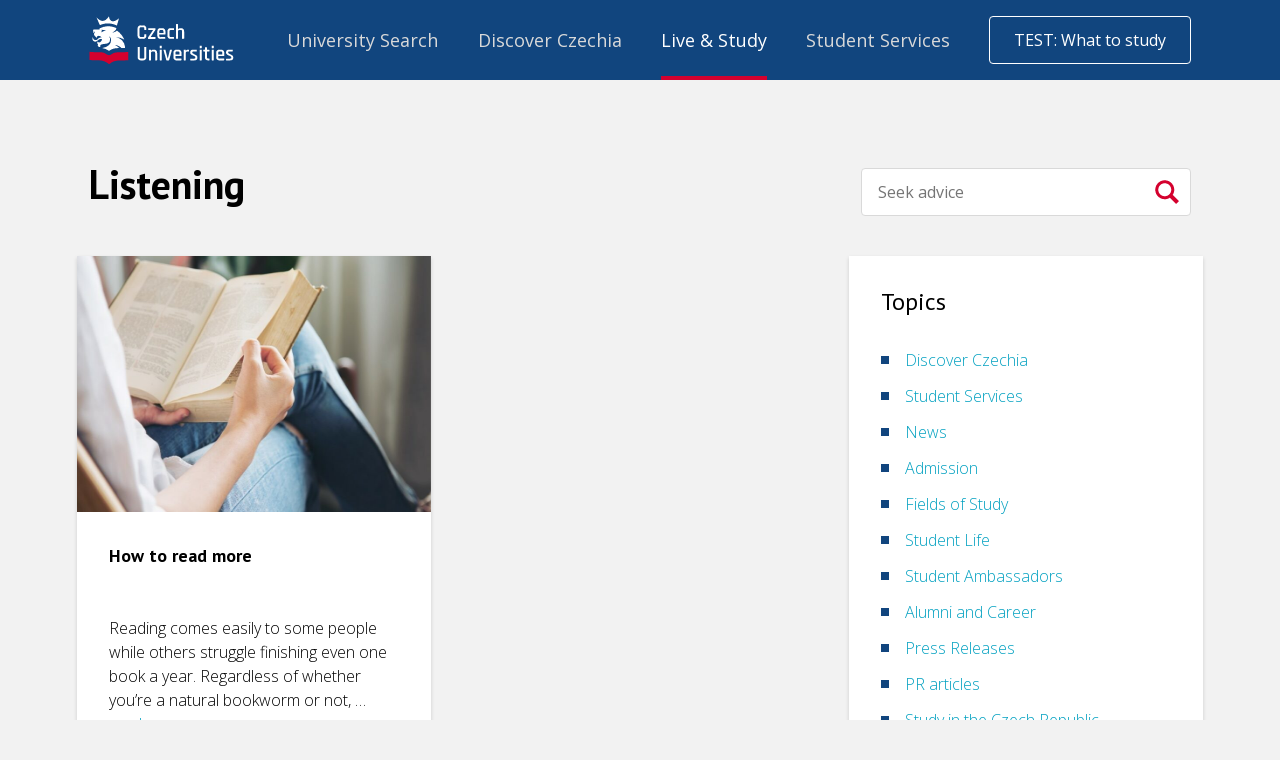

--- FILE ---
content_type: text/css
request_url: https://cdn.vysokeskoly.cz/czech-universities/static/main/main.css?v=a2087a113e8ac0986d44d890fcae7a65
body_size: 27729
content:
:root{--cc-font-family:-apple-system,BlinkMacSystemFont,"Segoe UI",Roboto,Helvetica,Arial,sans-serif,"Apple Color Emoji","Segoe UI Emoji","Segoe UI Symbol";--cc-font-size:16px;--cc-bg:#fff;--cc-z-index:2147483647;--cc-text:#2d4156;--cc-border-radius:.45rem;--cc-btn-primary-bg:#2d4156;--cc-btn-primary-text:var(--cc-bg);--cc-btn-primary-hover-bg:#1d2e38;--cc-btn-primary-hover-text:var(--cc-btn-primary-text);--cc-btn-secondary-bg:#eaeff2;--cc-btn-secondary-text:var(--cc-text);--cc-btn-secondary-hover-bg:#d8e0e6;--cc-btn-secondary-hover-text:var(--cc-btn-secondary-text);--cc-btn-border-radius:0.375rem;--cc-toggle-bg-off:#919ea6;--cc-toggle-bg-on:var(--cc-btn-primary-bg);--cc-toggle-bg-readonly:#d5dee2;--cc-toggle-knob-bg:#fff;--cc-toggle-knob-icon-color:#ecf2fa;--cc-block-text:var(--cc-text);--cc-cookie-category-block-bg:#f0f4f7;--cc-cookie-category-block-bg-hover:#e9eff4;--cc-section-border:#f1f3f5;--cc-cookie-table-border:#e9edf2;--cc-overlay-bg:#040608;--cc-overlay-opacity:.85;--cc-consent-modal-box-shadow:0 0.625rem 1.875rem rgba(2,2,3,.28);--cc-webkit-scrollbar-bg:#cfd5db;--cc-webkit-scrollbar-bg-hover:#9199a0}.c_darkmode{--cc-bg:#181b1d;--cc-text:#d8e5ea;--cc-btn-primary-bg:#a6c4dd;--cc-btn-primary-text:#000;--cc-btn-primary-hover-bg:#c2dff7;--cc-btn-primary-hover-text:var(--cc-btn-primary-text);--cc-btn-secondary-bg:#33383c;--cc-btn-secondary-text:var(--cc-text);--cc-btn-secondary-hover-bg:#3e454a;--cc-btn-secondary-hover-text:var(--cc-btn-secondary-text);--cc-toggle-bg-off:#667481;--cc-toggle-bg-on:var(--cc-btn-primary-bg);--cc-toggle-bg-readonly:#454c54;--cc-toggle-knob-bg:var(--cc-cookie-category-block-bg);--cc-toggle-knob-icon-color:var(--cc-bg);--cc-block-text:#b3bfc5;--cc-cookie-category-block-bg:#23272a;--cc-cookie-category-block-bg-hover:#2b3035;--cc-section-border:#292d31;--cc-cookie-table-border:#2b3035;--cc-webkit-scrollbar-bg:#667481;--cc-webkit-scrollbar-bg-hover:#9199a0}#cc--main{z-index:2147483647;z-index:var(--cc-z-index)}.cc_div *,.cc_div :after,.cc_div :before,.cc_div :hover{animation:none;background:none;border:none;border-radius:unset;box-shadow:none;-webkit-box-sizing:border-box;box-sizing:border-box;color:inherit;float:none;font-family:inherit;font-size:1em;font-style:inherit;font-variant:normal;font-weight:inherit;height:auto;letter-spacing:unset;line-height:1.2;margin:0;padding:0;text-align:left;text-decoration:none;text-transform:none;transition:none;vertical-align:baseline;visibility:unset}.cc_div{-webkit-font-smoothing:antialiased;-moz-osx-font-smoothing:grayscale;color:#2d4156;color:var(--cc-text);font-family:-apple-system,BlinkMacSystemFont,Segoe UI,Roboto,Helvetica,Arial,sans-serif,Apple Color Emoji,Segoe UI Emoji,Segoe UI Symbol;font-family:var(--cc-font-family);font-size:16px;font-size:var(--cc-font-size);font-weight:400;text-rendering:optimizeLegibility}#c-ttl,#s-bl td:before,#s-ttl,.cc_div .b-tl,.cc_div .c-bn{font-weight:600}#cm,#s-bl .act .b-acc,#s-inr,.cc_div .b-tl,.cc_div .c-bl{border-radius:.45rem;border-radius:var(--cc-border-radius)}#s-bl .act .b-acc{border-top-left-radius:0;border-top-right-radius:0}.cc_div a,.cc_div button,.cc_div input{-webkit-appearance:none;-moz-appearance:none;appearance:none;overflow:hidden}.cc_div a{border-bottom:1px solid}.cc_div a:hover{border-color:transparent;text-decoration:none}.cc_div .c-bn>span{pointer-events:none}#cm-ov,#cs-ov,.c--anim #cm,.c--anim #s-cnt,.c--anim #s-inr{transition:visibility .25s linear,opacity .25s ease,transform .25s ease!important}.c--anim .c-bn{transition:background-color .25s ease!important}.c--anim #cm.bar.slide,.c--anim #cm.bar.slide+#cm-ov,.c--anim .bar.slide #s-inr,.c--anim .bar.slide+#cs-ov{transition:visibility .4s ease,opacity .4s ease,transform .4s ease!important}#cm.bar.slide,.cc_div .bar.slide #s-inr{opacity:1;transform:translateX(100%)}#cm.bar.top.slide,.cc_div .bar.left.slide #s-inr{opacity:1;transform:translateX(-100%)}#cm.slide,.cc_div .slide #s-inr{transform:translateY(1.6em)}#cm.top.slide{transform:translateY(-1.6em)}#cm.bar.slide{transform:translateY(100%)}#cm.bar.top.slide{transform:translateY(-100%)}.show--consent .c--anim #cm,.show--consent .c--anim #cm.bar,.show--settings .c--anim #s-inr,.show--settings .c--anim .bar.slide #s-inr{opacity:1;transform:scale(1);visibility:visible!important}.show--consent .c--anim #cm.box.middle,.show--consent .c--anim #cm.cloud.middle{transform:scale(1) translateY(-50%)}.show--settings .c--anim #s-cnt{visibility:visible!important}.force--consent.show--consent .c--anim #cm-ov,.show--settings .c--anim #cs-ov{opacity:.85!important;opacity:var(--cc-overlay-opacity)!important;visibility:visible!important}#cm{background:#fff;background:var(--cc-bg);bottom:1.25em;box-shadow:0 .625em 1.875em #000;box-shadow:0 .625rem 1.875rem rgba(2,2,3,.28);box-shadow:var(--cc-consent-modal-box-shadow);font-family:inherit;line-height:normal;max-width:24.2em;opacity:0;padding:1em 1.4em 1.3em;position:fixed;right:1.25em;transform:scale(.95);visibility:hidden;width:100%;z-index:1}#cc_div #cm{display:block!important}#c-ttl{font-size:1.05em;margin-bottom:.7em}.cloud #c-ttl{margin-top:-.15em}#c-txt{font-size:.9em;line-height:1.5em}.cc_div #c-bns{display:flex;justify-content:space-between;margin-top:1.4em}.cc_div .c-bn{background:#eaeff2;background:var(--cc-btn-secondary-bg);border-radius:.375rem;border-radius:var(--cc-btn-border-radius);color:#2d4156;color:var(--cc-btn-secondary-text);cursor:pointer;display:inline-block;flex:1;font-size:.82em;padding:1em 1.7em;text-align:center;-moz-user-select:none;-khtml-user-select:none;-webkit-user-select:none;-o-user-select:none;user-select:none}#c-bns button+button,#s-c-bn,#s-cnt button+button{float:right;margin-left:.5rem}#s-cnt #s-rall-bn{float:none}#cm .c_link:active,#cm .c_link:hover,#s-c-bn:active,#s-c-bn:hover,#s-cnt button+button:active,#s-cnt button+button:hover{background:#d8e0e6;background:var(--cc-btn-secondary-hover-bg);color:#2d4156;color:var(--cc-btn-secondary-hover-text)}#s-cnt{display:table;height:100%;left:0;position:fixed;top:0;visibility:hidden;width:100%;z-index:101}#s-bl{outline:none;scrollbar-width:thin}#s-bl .title{margin-top:1.4em}#s-bl .b-bn,#s-bl .title:first-child{margin-top:0}#s-bl .b-acc .p{margin-top:0;padding:1em}#s-cnt .b-bn .b-tl{background:none;display:block;font-family:inherit;font-size:.95em;padding:1.3em 6.4em 1.3em 2.7em;position:relative;transition:background-color .25s ease;width:100%}#s-cnt .b-bn .b-tl.exp{cursor:pointer}#s-cnt .act .b-bn .b-tl{border-bottom-left-radius:0;border-bottom-right-radius:0}#s-cnt .b-bn .b-tl:active,#s-cnt .b-bn .b-tl:hover{background:#e9eff4;background:var(--cc-cookie-category-block-bg-hover)}#s-bl .b-bn{position:relative}#s-bl .c-bl{border:1px solid #f1f3f5;border:1px solid var(--cc-section-border);margin-bottom:.4rem;padding:1em;transition:background-color .25s ease}#s-bl .c-bl:hover{background:#f0f4f7;background:var(--cc-cookie-category-block-bg)}#s-bl .c-bl:last-child{margin-bottom:.5em}#s-bl .c-bl:first-child{border:none;margin-bottom:2em;margin-top:0;padding:0;transition:none}#s-bl .c-bl:not(.b-ex):first-child:hover{background:transparent;background:unset}#s-bl .c-bl.b-ex{background:#f0f4f7;background:var(--cc-cookie-category-block-bg);border:none;padding:0;transition:none}#s-bl .c-bl.b-ex+.c-bl{margin-top:2em}#s-bl .c-bl.b-ex+.c-bl.b-ex{margin-top:0}#s-bl .c-bl.b-ex:first-child{margin-bottom:1em;margin-bottom:.5em}#s-bl .b-acc{display:none;margin-bottom:0;max-height:0;overflow:hidden;padding-top:0}#s-bl .act .b-acc{display:block;max-height:100%;overflow:hidden}#s-cnt .p{color:#2d4156;color:var(--cc-block-text);font-size:.9em;line-height:1.5em;margin-top:.85em}.cc_div .b-tg .c-tgl:disabled{cursor:not-allowed}#c-vln{display:table-cell;position:relative;vertical-align:middle}#cs{bottom:0;left:0;padding:0 1.7em;position:fixed;right:0;top:0;width:100%}#cs,#s-inr{height:100%}#s-inr{box-shadow:0 13px 27px -5px rgba(3,6,9,.26);margin:0 auto;max-width:45em;opacity:0;overflow:hidden;padding-bottom:4.75em;padding-top:4.75em;position:relative;transform:scale(.96);visibility:hidden}#s-bns,#s-hdr,#s-inr{background:#fff;background:var(--cc-bg)}#s-bl{display:block;height:100%;overflow-x:hidden;overflow-y:auto;overflow-y:overlay;padding:1.3em 1.6em;width:100%}#s-bns{border-top:1px solid #f1f3f5;border-top:1px solid var(--cc-section-border);bottom:0;height:4.75em;left:0;padding:1em 1.8em;position:absolute;right:0}.cc_div .cc-link{border-bottom:1px solid #2d4156;border-bottom:1px solid var(--cc-btn-primary-bg);color:#2d4156;color:var(--cc-btn-primary-bg);cursor:pointer;display:inline;font-weight:600;padding-bottom:0;text-decoration:none}.cc_div .cc-link:active,.cc_div .cc-link:hover{border-color:transparent}#c-bns button:first-child,#s-bns button:first-child{background:#2d4156;background:var(--cc-btn-primary-bg);color:#fff;color:var(--cc-btn-primary-text)}#c-bns.swap button:first-child{background:#eaeff2;background:var(--cc-btn-secondary-bg);color:#2d4156;color:var(--cc-btn-secondary-text)}#c-bns.swap button:last-child{background:#2d4156;background:var(--cc-btn-primary-bg);color:#fff;color:var(--cc-btn-primary-text)}.cc_div .b-tg .c-tgl:checked~.c-tg{background:#2d4156;background:var(--cc-toggle-bg-on)}#c-bns button:first-child:active,#c-bns button:first-child:hover,#c-bns.swap button:last-child:active,#c-bns.swap button:last-child:hover,#s-bns button:first-child:active,#s-bns button:first-child:hover{background:#1d2e38;background:var(--cc-btn-primary-hover-bg);color:#fff;color:var(--cc-btn-primary-hover-text)}#c-bns.swap button:first-child:active,#c-bns.swap button:first-child:hover{background:#d8e0e6;background:var(--cc-btn-secondary-hover-bg);color:#2d4156;color:var(--cc-btn-secondary-hover-text)}#s-hdr{border-bottom:1px solid #f1f3f5;border-bottom:1px solid var(--cc-section-border);display:table;height:4.75em;padding:0 1.8em;position:absolute;top:0;width:100%;z-index:2}#s-hdr,#s-ttl{vertical-align:middle}#s-ttl{display:table-cell;font-size:1em}#s-c-bn{font-size:1.45em;font-weight:400;height:1.7em;margin:0;overflow:hidden;padding:0;position:relative;width:1.7em}#s-c-bnc{display:table-cell;vertical-align:middle}.cc_div span.t-lb{opacity:0;overflow:hidden;pointer-events:none;position:absolute;top:0;z-index:-1}#c_policy__text{height:31.25em;margin-top:1.25em;overflow-y:auto}#c-s-in{height:100%;height:calc(100% - 2.5em);max-height:37.5em;position:relative;top:50%;transform:translateY(-50%)}@media screen and (min-width:688px){#s-bl::-webkit-scrollbar{background:transparent;border-radius:0 .25em .25em 0;height:100%;width:.8em}#s-bl::-webkit-scrollbar-thumb{background:#cfd5db;background:var(--cc-webkit-scrollbar-bg);border:.25em solid #fff;border:.25em solid var(--cc-bg);border-radius:100em}#s-bl::-webkit-scrollbar-thumb:hover{background:#9199a0;background:var(--cc-webkit-scrollbar-bg-hover)}#s-bl::-webkit-scrollbar-button{height:5px;width:10px}}.cc_div .b-tg{bottom:0;display:inline-block;margin:auto;right:0;right:1.2em;-webkit-user-select:none;-moz-user-select:none;-ms-user-select:none;user-select:none;vertical-align:middle}.cc_div .b-tg,.cc_div .b-tg .c-tgl{cursor:pointer;position:absolute;top:0}.cc_div .b-tg .c-tgl{border:0;display:block;left:0;margin:0}.cc_div .b-tg .c-tg{background:#919ea6;background:var(--cc-toggle-bg-off);pointer-events:none;position:absolute;transition:background-color .25s ease,box-shadow .25s ease}.cc_div .b-tg,.cc_div .b-tg .c-tg,.cc_div .b-tg .c-tgl,.cc_div span.t-lb{border-radius:4em;height:1.5em;width:3.4em}.cc_div .b-tg .c-tg.c-ro{cursor:not-allowed}.cc_div .b-tg .c-tgl~.c-tg.c-ro{background:#d5dee2;background:var(--cc-toggle-bg-readonly)}.cc_div .b-tg .c-tgl~.c-tg.c-ro:after{box-shadow:none}.cc_div .b-tg .c-tg:after{background:#fff;background:var(--cc-toggle-knob-bg);border:none;border-radius:100%;box-shadow:0 1px 2px rgba(24,32,35,.36);box-sizing:content-box;content:"";display:block;height:1.25em;left:.125em;position:relative;top:.125em;transition:transform .25s ease;width:1.25em}.cc_div .b-tg .c-tgl:checked~.c-tg:after{transform:translateX(1.9em)}#s-bl table,#s-bl td,#s-bl th{border:none}#s-bl tbody tr{transition:background-color .25s ease}#s-bl tbody tr:hover{background:#e9eff4;background:var(--cc-cookie-category-block-bg-hover)}#s-bl table{border-collapse:collapse;margin:0;overflow:hidden;padding:0;text-align:left;width:100%}#s-bl caption{border-bottom:1px solid #e9edf2;border-bottom:1px solid var(--cc-cookie-table-border);font-size:.9em;font-weight:600;padding:.5rem 1rem}#s-bl td,#s-bl th{font-size:.8em;padding:.8em .625em .8em 1.2em;text-align:left;vertical-align:top}#s-bl th{font-family:inherit;font-weight:600;padding:1em 1rem}#s-bl thead tr:first-child{border-bottom:1px solid #e9edf2;border-bottom:1px solid var(--cc-cookie-table-border)}.force--consent #cs,.force--consent #s-cnt{width:100vw}#cm-ov,#cs-ov{background:#070707;background:#040608;background:var(--cc-overlay-bg);bottom:0;display:none;left:0;opacity:0;position:fixed;right:0;top:0;transition:none;visibility:hidden}.c--anim #cs-ov,.force--consent .c--anim #cm-ov,.force--consent.show--consent #cm-ov,.show--settings #cs-ov{display:block}#cs-ov{z-index:2}.force--consent .cc_div{bottom:0;left:0;position:fixed;top:0;transition:visibility .25s linear;visibility:hidden;width:100%;width:100vw}.force--consent.show--consent .c--anim .cc_div,.force--consent.show--settings .c--anim .cc_div{visibility:visible}.force--consent #cm{position:absolute}.force--consent #cm.bar{max-width:100vw;width:100vw}html.force--consent.show--consent{overflow-y:hidden!important}html.force--consent.show--consent,html.force--consent.show--consent body{height:auto!important;overflow-x:hidden!important}.cc_div .act .b-bn .exp:before,.cc_div .b-bn .exp:before{border:solid #2d4156;border:solid var(--cc-btn-secondary-text);border-width:0 2px 2px 0;content:"";display:inline-block;left:1.2em;margin-right:15px;padding:.2em;position:absolute;top:50%;transform:translateY(-50%) rotate(45deg)}.cc_div .act .b-bn .b-tl:before{transform:translateY(-20%) rotate(225deg)}.cc_div .on-i:before{border:solid #ecf2fa;border:solid var(--cc-toggle-knob-icon-color);border-width:0 2px 2px 0;display:inline-block;left:.75em;padding:.1em .1em .45em;top:.37em}#s-c-bn:after,#s-c-bn:before,.cc_div .on-i:before{content:"";margin:0 auto;position:absolute;transform:rotate(45deg)}#s-c-bn:after,#s-c-bn:before{background:#2d4156;background:var(--cc-btn-secondary-text);border-radius:1em;height:.6em;left:.82em;top:.58em;width:1.5px}#s-c-bn:after{transform:rotate(-45deg)}.cc_div .off-i,.cc_div .on-i{display:block;height:100%;position:absolute;right:0;text-align:center;transition:opacity .15s ease;width:50%}.cc_div .on-i{left:0;opacity:0}.cc_div .off-i:after,.cc_div .off-i:before{background:#ecf2fa;background:var(--cc-toggle-knob-icon-color);content:" ";display:block;height:.7em;margin:0 auto;position:absolute;right:.8em;top:.42em;transform-origin:center;width:.09375em}.cc_div .off-i:before{transform:rotate(45deg)}.cc_div .off-i:after{transform:rotate(-45deg)}.cc_div .b-tg .c-tgl:checked~.c-tg .on-i{opacity:1}.cc_div .b-tg .c-tgl:checked~.c-tg .off-i{opacity:0}#cm.box.middle,#cm.cloud.middle{bottom:auto;top:50%;transform:translateY(-37%)}#cm.box.middle.zoom,#cm.cloud.middle.zoom{transform:scale(.95) translateY(-50%)}#cm.box.center,#cm.cloud{left:1em;margin:0 auto;right:1em}#cm.cloud{max-width:50em;overflow:hidden;padding:1.2em 1.7em;text-align:center;width:unset}.cc_div .cloud #c-inr{display:table;width:100%}.cc_div .cloud #c-inr-i{display:table-cell;padding-right:2.4em;vertical-align:top;width:70%}.cc_div .cloud #c-txt{font-size:.85em}.cc_div .cloud #c-bns{display:table-cell;min-width:170px;vertical-align:middle}#cm.cloud .c-bn{margin:.5rem 0 0;width:100%}#cm.cloud .c-bn:first-child{margin:0}#cm.cloud.left{margin-right:1.25em}#cm.cloud.right{margin-left:1.25em}#cm.bar{border-radius:0;bottom:0;left:0;max-width:100%;padding:2em;position:fixed;right:0;width:100%}#cm.bar #c-inr{margin:0 auto;max-width:32em}#cm.bar #c-bns{max-width:33.75em}#cm.bar #cs{padding:0}.cc_div .bar #c-s-in{height:100%;max-height:100%;top:0;transform:none}.cc_div .bar #s-bl,.cc_div .bar #s-bns,.cc_div .bar #s-hdr{padding-left:1.4em;padding-right:1.4em}.cc_div .bar #cs{padding:0}.cc_div .bar #s-inr{border-radius:0;margin:0 0 0 auto;max-width:32em}.cc_div .bar.left #s-inr{margin-left:0;margin-right:auto}.cc_div .bar #s-bl table,.cc_div .bar #s-bl tbody,.cc_div .bar #s-bl td,.cc_div .bar #s-bl th,.cc_div .bar #s-bl thead,.cc_div .bar #s-bl tr,.cc_div .bar #s-cnt{display:block}.cc_div .bar #s-bl caption{border-bottom:1px solid #e9edf2;border-bottom:1px solid var(--cc-cookie-table-border);border-top:0;display:block}.cc_div .bar #s-bl thead tr{left:-9999px;position:absolute;top:-9999px}.cc_div .bar #s-bl tr{border-top:1px solid #e9edf2;border-top:1px solid var(--cc-cookie-table-border)}.cc_div .bar #s-bl td{border:none;padding-left:35%;position:relative}.cc_div .bar #s-bl td:before{color:#2d4156;color:var(--cc-text);content:attr(data-column);left:1rem;overflow:hidden;padding-right:.625em;position:absolute;text-overflow:ellipsis;white-space:nowrap}#cm.top{bottom:auto;top:1.25em}#cm.left{left:1.25em;right:auto}#cm.right{left:auto;right:1.25em}#cm.bar.left,#cm.bar.right{left:0;right:0}#cm.bar.top{top:0}@media (prefers-reduced-motion){#cc--main #cm,#cc--main #s-cnt,#cc--main #s-inr{transition:none!important}}@media screen and (max-width:688px){#cm,#cm.cloud,#cm.left,#cm.right{bottom:1em;display:block;left:1em;margin:0;max-width:100%;padding:1.2em!important;right:1em;width:auto}.force--consent #cm,.force--consent #cm.cloud{max-width:100vw;width:auto}#cm.top{bottom:auto;top:1em}#cm.bottom{bottom:1em;top:auto}#cm.bar.bottom{bottom:0}#cm.cloud .c-bn{font-size:.85em}#s-bns,.cc_div .bar #s-bns{padding:1em 1.3em}.cc_div .bar #s-inr{max-width:100%;width:100%}.cc_div .cloud #c-inr-i{padding-right:0}#cs{border-radius:0;padding:0}#c-s-in{height:100%;max-height:100%;top:0;transform:none}.cc_div .b-tg{right:1.1em;transform:scale(1.1)}#s-inr{border-radius:0;margin:0;padding-bottom:7.9em}#s-bns{height:7.9em}#s-bl,.cc_div .bar #s-bl{padding:1.2em}#s-hdr,.cc_div .bar #s-hdr{padding:0 1.2em}#s-bl table{width:100%}#s-inr.bns-t{padding-bottom:10.5em}.bns-t #s-bns{height:10.5em}.cc_div .bns-t .c-bn{font-size:.83em;padding:.9em 1.6em}#s-cnt .b-bn .b-tl{padding-bottom:1.2em;padding-top:1.2em}#s-bl table,#s-bl tbody,#s-bl td,#s-bl th,#s-bl thead,#s-bl tr,#s-cnt{display:block}#s-bl caption{border-bottom:0;display:block}#s-bl thead tr{left:-9999px;position:absolute;top:-9999px}#s-bl tr{border-top:1px solid #e9edf2;border-top:1px solid var(--cc-cookie-table-border)}#s-bl td{border:none;padding-left:35%;position:relative}#s-bl td:before{color:#2d4156;color:var(--cc-text);content:attr(data-column);left:1rem;overflow:hidden;padding-right:.625em;position:absolute;text-overflow:ellipsis;white-space:nowrap}#cm .c-bn,.cc_div .c-bn{margin-right:0;width:100%}#s-cnt #s-rall-bn{margin-left:0}.cc_div #c-bns{flex-direction:column}#c-bns button+button,#s-cnt button+button{float:unset;margin-left:0;margin-top:.625em}#cm.box,#cm.cloud{left:1em;right:1em;width:auto}#cm.cloud.left,#cm.cloud.right{margin:0}.cc_div .cloud #c-bns,.cc_div .cloud #c-inr,.cc_div .cloud #c-inr-i{display:block;min-width:unset;width:auto}.cc_div .cloud #c-txt{font-size:.9em}.cc_div .cloud #c-bns{margin-top:1.625em}}
:root{--f-button-width: 40px;--f-button-height: 40px;--f-button-border: 0;--f-button-border-radius: 0;--f-button-color: #374151;--f-button-bg: #f8f8f8;--f-button-shadow: none;--f-button-transition: all .15s ease;--f-button-transform: none;--f-button-outline-width: 1px;--f-button-outline-color: rgba(0, 0, 0, .7);--f-button-svg-width: 20px;--f-button-svg-height: 20px;--f-button-svg-stroke-width: 1.5;--f-button-svg-fill: none;--f-button-svg-filter: none;--f-button-svg-opacity: 1;--f-button-svg-disabled-opacity: .5;--f-button-svg-transition: opacity .15s ease;--f-button-svg-transform: none}.f-button{width:var(--f-button-width);height:var(--f-button-height);border:var(--f-button-border);border-radius:var(--f-button-border-radius);color:var(--f-button-color);background:var(--f-button-bg);box-shadow:var(--f-button-shadow);transform:var(--f-button-transform);transition:var(--f-button-transition);backdrop-filter:var(--f-button-backdrop-filter);display:flex;justify-content:center;align-items:center;box-sizing:content-box;position:relative;margin:0;padding:0;pointer-events:all;cursor:pointer;overflow:hidden}@media (hover: hover){.f-button:hover:not([aria-disabled]){color:var(--f-button-hover-color, var(--f-button-color));background-color:var(--f-button-hover-bg, var(--f-button-bg))}}.f-button:active:not([aria-disabled]){color:var(--f-button-active-color, var(--f-button-hover-color, var(--f-button-color)));background-color:var(--f-button-active-bg, var(--f-button-hover-bg, var(--f-button-bg)))}.f-button:focus{outline:none}.f-button:focus-visible{outline:var(--f-button-outline-width) solid var(--f-button-outline-color);outline-offset:var(--f-button-outline-offset);position:relative;z-index:1}.f-button svg{width:var(--f-button-svg-width);height:var(--f-button-svg-height);transform:var(--f-button-svg-transform);fill:var(--f-button-svg-fill);filter:var(--f-button-svg-filter);opacity:var(--f-button-svg-opacity, 1);transition:var(--f-button-svg-transition);stroke:currentColor;stroke-width:var(--f-button-svg-stroke-width);stroke-linecap:round;stroke-linejoin:round;pointer-events:none}.f-button[aria-disabled]{cursor:default}.f-button[aria-disabled] svg{opacity:var(--f-button-svg-disabled-opacity)}:root{--f-spinner-color-1: rgba(0, 0, 0, .1);--f-spinner-color-2: rgba(17, 24, 28, .8);--f-spinner-width: 50px;--f-spinner-height: 50px;--f-spinner-border-radius: 50%;--f-spinner-border-width: 4px}.f-spinner{position:absolute;top:50%;left:50%;margin:calc(var(--f-spinner-width) * -.5) 0 0 calc(var(--f-spinner-height) * -.5);padding:0;width:var(--f-spinner-width);height:var(--f-spinner-height);border-radius:var(--f-spinner-border-radius);border:var(--f-spinner-border-width) solid var(--f-spinner-color-1);border-top-color:var(--f-spinner-color-2);animation:f-spinner .75s linear infinite,f-fadeIn .2s ease .2s both}@keyframes f-spinner{to{transform:rotate(360deg)}}.f-panzoom,.f-zoomable{position:relative;overflow:hidden;display:flex;align-items:center;flex-direction:column}.f-panzoom:before,.f-panzoom:after,.f-zoomable:before,.f-zoomable:after{display:block;content:""}.f-panzoom:not(.has-controls):before,.f-zoomable:not(.has-controls):before{margin-bottom:auto}.f-panzoom:after,.f-zoomable:after{margin-top:auto}.f-panzoom__wrapper{position:relative;min-width:0;min-height:0;max-width:100%;max-height:100%}.f-panzoom__wrapper.will-zoom-out{cursor:zoom-out}.f-panzoom__wrapper.can-drag{cursor:move;cursor:grab}.f-panzoom__wrapper.will-zoom-in{cursor:zoom-in}.f-panzoom__wrapper.is-dragging{cursor:move;cursor:grabbing}.f-panzoom__wrapper.has-error{display:none}.f-panzoom__content{min-width:0;min-height:0;max-width:100%;max-height:100%}.f-panzoom__content.is-lazyloading,.f-panzoom__content.has-lazyerror{visibility:hidden}img.f-panzoom__content{vertical-align:top;object-fit:contain;transition:none;user-select:none}.f-panzoom__wrapper>img.f-panzoom__content{visibility:hidden}.f-panzoom__viewport{display:block;position:absolute;top:0;left:0;width:100%;height:100%;z-index:1}.f-panzoom__viewport>.f-panzoom__content{display:block;width:100%;height:100%;object-fit:fill}picture.f-panzoom__content img{vertical-align:top;width:100%;height:auto;max-height:100%;object-fit:contain;transition:none;user-select:none}.f-fadeIn{animation:var(--f-transition-duration, .2s) var(--f-transition-easing, ease) var(--f-transition-delay, 0s) both f-fadeIn;z-index:2}.f-fadeOut{animation:var(--f-transition-duration, .2s) var(--f-transition-easing, ease) var(--f-transition-delay, 0s) both f-fadeOut;z-index:1}@keyframes f-fadeIn{0%{opacity:0}to{opacity:1}}@keyframes f-fadeOut{to{opacity:0}}.f-crossfadeIn{animation:var(--f-transition-duration, .2s) ease both f-crossfadeIn;z-index:2}.f-crossfadeOut{animation:calc(var(--f-transition-duration, .2s) * .2) ease calc(var(--f-transition-duration, .2s) * .8) both f-crossfadeOut;z-index:1}@keyframes f-crossfadeIn{0%{opacity:0}to{opacity:1}}@keyframes f-crossfadeOut{to{opacity:0}}.is-horizontal .f-slideIn.from-next{animation:var(--f-transition-duration, .85s) cubic-bezier(.16,1,.3,1) f-slideInNextX}.is-horizontal .f-slideIn.from-prev{animation:var(--f-transition-duration, .85s) cubic-bezier(.16,1,.3,1) f-slideInPrevX}.is-horizontal .f-slideOut.to-next{animation:var(--f-transition-duration, .85s) cubic-bezier(.16,1,.3,1) f-slideOutNextX}.is-horizontal .f-slideOut.to-prev{animation:var(--f-transition-duration, .85s) cubic-bezier(.16,1,.3,1) f-slideOutPrevX}@keyframes f-slideInPrevX{0%{transform:translate(calc(100% + var(--f-carousel-gap, 0)))}to{transform:translateZ(0)}}@keyframes f-slideInNextX{0%{transform:translate(calc(-100% - var(--f-carousel-gap, 0)))}to{transform:translateZ(0)}}@keyframes f-slideOutNextX{to{transform:translate(calc(-100% - var(--f-carousel-gap, 0)))}}@keyframes f-slideOutPrevX{to{transform:translate(calc(100% + var(--f-carousel-gap, 0)))}}.is-vertical .f-slideIn.from-next{animation:var(--f-transition-duration, .85s) cubic-bezier(.16,1,.3,1) f-slideInNextY}.is-vertical .f-slideIn.from-prev{animation:var(--f-transition-duration, .85s) cubic-bezier(.16,1,.3,1) f-slideInPrevY}.is-vertical .f-slideOut.to-next{animation:var(--f-transition-duration, .85s) cubic-bezier(.16,1,.3,1) f-slideOutNextY}.is-vertical .f-slideOut.to-prev{animation:var(--f-transition-duration, .85s) cubic-bezier(.16,1,.3,1) f-slideOutPrevY}@keyframes f-slideInPrevY{0%{transform:translateY(calc(100% + var(--f-carousel-gap, 0)))}to{transform:translateZ(0)}}@keyframes f-slideInNextY{0%{transform:translateY(calc(-100% - var(--f-carousel-gap, 0)))}to{transform:translateZ(0)}}@keyframes f-slideOutNextY{to{transform:translateY(calc(-100% - var(--f-carousel-gap, 0)))}}@keyframes f-slideOutPrevY{to{transform:translateY(calc(100% + var(--f-carousel-gap, 0)))}}.f-zoomInUp{animation:var(--f-transition-duration, .3s) ease both f-zoomInUp}.f-zoomOutDown{animation:var(--f-transition-duration, .3s) ease both f-zoomOutDown}@keyframes f-zoomInUp{0%{transform:scale(var(--f-zoomInUp-scale, .975)) translate3d(var(--f-zoomInUp-x, 0),var(--f-zoomInUp-y, 16px),0);opacity:var(--f-zoomInUp-opacity, 0)}to{transform:scale(1) translateZ(0);opacity:1}}@keyframes f-zoomOutDown{to{transform:scale(var(--f-zoomOutDown-scale, .975)) translate3d(var(--f-zoomOutDown-x, 0),var(--f-zoomOutDown-y, 16px),0);opacity:0}}.f-throwOutUp{animation:var(--f-throwOutUp-duration, .2s) ease-out both f-throwOutUp}.f-throwOutDown{animation:var(--f-throwOutDown-duration, .2s) ease-out both f-throwOutDown}@keyframes f-throwOutUp{to{transform:translate3d(0,calc(var(--f-throwOutUp-y, 150px) * -1),0);opacity:0}}@keyframes f-throwOutDown{to{transform:translate3d(0,var(--f-throwOutDown-y, 150px),0);opacity:0}}.f-carousel__slide.has-html{overflow:auto}.f-html{position:relative;margin:var(--f-html-margin, 0);padding:var(--f-html-padding, 2rem);color:var(--f-html-color, currentColor);background:var(--f-html-bg)}.f-html.is-error{text-align:center}.has-iframe .f-html,.has-pdf .f-html,.has-gmap .f-html{min-height:1px;overflow:visible;width:100%;height:100%}.has-pdf .f-html,.has-gmap .f-html{padding:0}.f-iframe{display:block;margin:0;border:0;height:100%;width:100%}.f-caption{align-self:center;flex-shrink:0;max-width:100%;max-height:calc(80vh - 100px);overflow:auto;margin:var(--f-caption-margin);padding:var(--f-caption-padding, 16px 4px);overflow-wrap:anywhere;line-height:var(--f-caption-line-height);color:var(--f-caption-color);background:var(--f-caption-bg);font:var(--f-caption-font)}.has-html5video .f-html,.has-youtube .f-html,.has-vimeo .f-html{padding:0;width:100%;height:100%;max-width:var(--f-video-width, 960px);max-height:var(--f-video-height, 540px);aspect-ratio:var(--f-video-aspect-ratio);min-height:1px;overflow:visible;background:var(--f-video-bg, rgba(0, 0, 0, .9))}.f-html5video{border:0;display:block;height:100%;width:100%;background:transparent}.f-button.is-arrow{--f-button-width: var(--f-arrow-width, 46px);--f-button-height: var(--f-arrow-height, 46px);--f-button-svg-width: var(--f-arrow-svg-width, 24px);--f-button-svg-height: var(--f-arrow-svg-height, 24px);--f-button-svg-stroke-width: var(--f-arrow-svg-stroke-width, 1.75);--f-button-border-radius: var(--f-arrow-border-radius, unset);--f-button-bg: var(--f-arrow-bg, transparent);--f-button-hover-bg: var(--f-arrow-hover-bg, var(--f-arrow-bg));--f-button-active-bg: var(--f-arrow-active-bg, var(--f-arrow-hover-bg));--f-button-shadow: var(--f-arrow-shadow);--f-button-color: var(--f-arrow-color);--f-button-hover-color: var(--f-arrow-hover-color, var(--f-arrow-color));--f-button-active-color: var( --f-arrow-active-color, var(--f-arrow-hover-color) );overflow:visible}.f-button.is-arrow.is-prev,.f-button.is-arrow.is-next{position:absolute;transform:translate(0);z-index:20}.is-horizontal .f-button.is-arrow.is-prev,.is-horizontal .f-button.is-arrow.is-next{inset:50% auto auto;transform:translateY(-50%)}.is-horizontal.is-ltr .f-button.is-arrow.is-prev{left:var(--f-arrow-pos, 0)}.is-horizontal.is-ltr .f-button.is-arrow.is-next{right:var(--f-arrow-pos, 0)}.is-horizontal.is-rtl .f-button.is-arrow.is-prev{right:var(--f-arrow-pos, 0);transform:translateY(-50%) rotateY(180deg)}.is-horizontal.is-rtl .f-button.is-arrow.is-next{left:var(--f-arrow-pos, 0);transform:translateY(-50%) rotateY(180deg)}.is-vertical.is-ltr .f-button.is-arrow.is-prev,.is-vertical.is-rtl .f-button.is-arrow.is-prev{top:var(--f-arrow-pos, 0);right:auto;bottom:auto;left:50%;transform:translate(-50%)}.is-vertical.is-ltr .f-button.is-arrow.is-next,.is-vertical.is-rtl .f-button.is-arrow.is-next{top:auto;right:auto;bottom:var(--f-arrow-pos, 0);left:50%;transform:translate(-50%)}.is-vertical .f-button.is-arrow.is-prev svg,.is-vertical .f-button.is-arrow.is-next svg{transform:rotate(90deg)}.f-carousel__toolbar{--f-progressbar-height: 100%;display:grid;grid-template-columns:1fr auto 1fr;margin:var(--f-toolbar-margin, 0);padding:var(--f-toolbar-padding, 8px);line-height:var(--f-toolbar-line-height);background:var(--f-toolbar-bg, none);box-shadow:var(--f-toolbar-shadow, none);backdrop-filter:var(--f-toolbar-backdrop-filter);position:relative;z-index:20;color:var(--f-toolbar-color, currentColor);font-size:var(--f-toolbar-font-size, 17px);font-weight:var(--f-toolbar-font-weight, inherit);font-family:var(--f-toolbar-font, -apple-system, BlinkMacSystemFont, "Segoe UI Adjusted", "Segoe UI", "Liberation Sans", sans-serif);text-shadow:var(--f-toolbar-text-shadow);text-align:center;font-variant-numeric:tabular-nums;-webkit-font-smoothing:subpixel-antialiased;white-space:nowrap;pointer-events:none}.f-carousel__toolbar.is-absolute{position:absolute;top:0;left:0;right:0}.f-carousel__toolbar__column{display:flex;flex-direction:row;flex-wrap:wrap;align-content:flex-start;gap:var(--f-toolbar-gap, 0);pointer-events:none}.f-carousel__toolbar__column.is-left{justify-self:flex-start;justify-content:flex-start}.f-carousel__toolbar__column.is-middle{justify-content:center}.f-carousel__toolbar__column.is-right{justify-self:flex-end;justify-content:flex-end;flex-flow:nowrap}.f-carousel__toolbar__column>*{pointer-events:all}.f-carousel:has(.f-carousel__slide.is-fullsize) [data-panzoom-action=toggleFull] g{display:none}[data-autoplay-action=toggle] svg g:first-child{display:flex}[data-autoplay-action=toggle] svg g:last-child{display:none}.has-autoplay [data-autoplay-action=toggle] svg g:first-child{display:none}.has-autoplay [data-autoplay-action=toggle] svg g:last-child{display:flex}:fullscreen [data-fullscreen-action=toggle] svg [data-fullscreen-action=toggle] svg g:first-child{display:none}:fullscreen [data-fullscreen-action=toggle] svg [data-fullscreen-action=toggle] svg g:last-child{display:flex}.f-carousel__counter{position:relative;display:flex;flex-direction:row;cursor:default;user-select:none;margin:var(--f-counter-margin, 0);padding:var(--f-counter-padding, 4px);line-height:var(--f-counter-line-height);background:var(--f-counter-bg);border-radius:var(--f-counter-border-radius)}.f-carousel__counter span{padding:0 var(--f-counter-gap, 4px)}:root{--f-thumbs-gap: 8px;--f-thumbs-margin: 0;--f-thumbs-padding-x: 8px;--f-thumbs-padding-y: 8px;--f-thumbs-z-index: 1;--f-thumb-width: 96px;--f-thumb-height: 72px;--f-thumb-fit: cover;--f-thumb-opacity: 1;--f-thumb-transition: opacity .3s ease, transform .15s ease;--f-thumb-border: none;--f-thumb-border-radius: 4px;--f-thumb-transfors: none;--f-thumb-shadow: none;--f-thumb-bg: linear-gradient(rgba(0, 0, 0, .1), rgba(0, 0, 0, .05));--f-thumb-focus-shadow: inset 0 0 0 .8px #222, inset 0 0 0 2.25px #fff;--f-thumb-selected-shadow: inset 0 0 0 .8px #222, inset 0 0 0 2.25px #fff}.f-thumbs{--f-carousel-slide-width: calc(var(--f-thumb-width) + var(--f-thumbs-gap));--f-carousel-slide-height: calc(var(--f-thumb-height) + var(--f-thumbs-gap));--f-carousel-gap: 0;flex-shrink:0;max-height:calc(var(--f-carousel-slide-height) + var(--f-thumbs-padding-y) * 2);margin:var(--f-thumbs-margin);padding:0;background:var(--f-thumbs-bg);-webkit-tap-highlight-color:transparent;user-select:none;transition:max-height .3s ease;z-index:var(--f-thumbs-z-index);overflow:hidden}.f-thumbs__viewport{margin:var(--f-thumbs-padding-y) var(--f-thumbs-padding-x);overflow:visible;display:grid}.f-thumbs__slide{position:relative;grid-area:1/1;display:flex;align-items:center;flex-direction:column;width:var(--f-carousel-slide-width);height:var(--f-carousel-slide-height);margin:0;padding:calc(var(--f-thumbs-gap) * .5);cursor:pointer;overflow:visible}.f-thumbs__slide:hover button{opacity:var(--f-thumb-hover-opacity, 1);transform:var(--f-thumb-hover-transform, none)}.f-thumbs__slide:hover button:after{border:var(--f-thumb-hover-border, none);box-shadow:var(--f-thumb-hover-shadow, var(--f-thumb-shadow))}.f-thumbs__slide button{all:unset;margin:auto;padding:0;position:relative;overflow:visible;width:100%;height:100%;outline:none;transition:var(--f-thumb-transition);border-radius:var(--f-thumb-border-radius);opacity:var(--f-thumb-opacity);transform:var(--f-thumb-transform);background:var(--f-thumb-bg)}.f-thumbs__slide button:after{content:"";position:absolute;inset:0;z-index:1;transition:none;border-radius:inherit;border:var(--f-thumb-border);box-shadow:var(--f-thumb-shadow)}.f-thumbs__slide button:focus-within{opacity:var(--f-thumb-focus-opacity, 1);transform:var(--f-thumb-focus-transform, none)}.f-thumbs__slide button:focus-within:after{border:var(--f-thumb-focus-border, none);box-shadow:var(--f-thumb-focus-shadow, var(--f-thumb-shadow))}.f-thumbs__slide:active{opacity:var(--f-thumb-active-opacity, 1);transform:var(--f-thumb-active-transform, none)}.f-thumbs__slide:active:after{border:var(--f-thumb-active-border, none);box-shadow:var(--f-thumb-active-shadow, var(--f-thumb-shadow))}.f-thumbs__slide.is-selected{z-index:2}.f-thumbs__slide.is-selected button{opacity:var(--f-thumb-selected-opacity, 1);transform:var(--f-thumb-selected-transform, none)}.f-thumbs__slide.is-selected button:after{border:var(--f-thumb-selected-border, none);box-shadow:var(--f-thumb-selected-shadow, var(--f-thumb-shadow))}.f-thumbs__slide img{display:block;width:100%;height:100%;object-fit:var(--f-thumb-fit);border-radius:inherit;pointer-events:none}.f-thumbs__slide img.has-lazyerror{display:none}.f-thumbs.is-modern{--f-thumb-clip-width: 46px;--f-thumb-extra-gap: 16px;--f-carousel-slide-width: calc( var(--f-thumb-clip-width) + var(--f-thumbs-gap) );--f-carousel-slide-height: var(--f-thumb-height);--width-diff: calc((var(--f-thumb-width) - var(--f-thumb-clip-width)))}.f-thumbs.is-modern .f-thumbs__viewport{width:calc(100% + var(--width-diff) * 2);margin-left:calc(var(--width-diff) * -1)}.f-thumbs.is-modern .f-thumbs__slide{--clip-shift: calc((var(--width-diff) * .5) * var(--progress));--clip-path: inset( 0 var(--clip-shift) round var(--f-thumb-border-radius, 0) );padding:0;overflow:visible;left:var(--shift, 0);will-change:left;transition:left var(--f-transition-duration) var(--f-transition-easing)}.f-thumbs.is-modern .f-thumbs__slide button{display:block;margin-left:-50%;width:var(--f-thumb-width);clip-path:var(--clip-path);border:none;box-shadow:none;transition:clip-path var(--f-transition-duration) var(--f-transition-easing),opacity var(--f-thumb-transition-duration, .2s) var(--f-thumb-transition-easing, ease)}.f-thumbs.is-modern .f-thumbs__slide button:after{display:none}.f-thumbs.is-modern .f-thumbs__slide:focus:not(:focus-visible){outline:none}.f-thumbs.is-modern .f-thumbs__slide:focus-within:not(.is-selected) button:before{content:"";position:absolute;z-index:1;top:0;left:var(--clip-shift);bottom:0;right:var(--clip-shift);transition:border var(--f-transition-duration) var(--f-transition-easing),box-shadow var(--f-transition-duration) var(--f-transition-easing);border-radius:inherit;border:var(--f-thumb-focus-border, none);box-shadow:var(--f-thumb-focus-shadow, none)}.f-thumbs.is-modern{--f-transition-duration: .25s;--f-transition-easing: ease-out}.f-thumbs.is-modern.is-syncing{--f-transition-duration: 0s}.f-progressbar{position:absolute;top:0;left:0;right:0;z-index:30;height:var(--f-progressbar-height, 3px);transform:scaleX(0);transform-origin:0;background:var(--f-progressbar-color, var(--f-carousel-theme-color, #575ad6));user-select:none;pointer-events:none;animation-name:f-progressbar;animation-play-state:running;animation-timing-function:linear}@keyframes f-progressbar{0%{transform:scaleX(0)}to{transform:scaleX(1)}}[data-fullscreen-action=toggle] svg g:first-child{display:flex}[data-fullscreen-action=toggle] svg g:last-child{display:none}:fullscreen [data-fullscreen-action=toggle] svg g:first-child{display:none}:fullscreen [data-fullscreen-action=toggle] svg g:last-child{display:flex}.in-fullscreen-mode>.f-carousel{flex:1;min-width:0!important;min-height:0!important}html.with-fancybox{width:auto;overflow:visible;scroll-behavior:auto}html.with-fancybox body{touch-action:none}html.with-fancybox body.hide-scrollbar{width:auto;margin-right:calc(var(--f-body-margin, 0px) + var(--f-scrollbar-compensate, 0px));overflow:hidden!important;overscroll-behavior-y:none}.fancybox__dialog{width:100%;height:100vh;max-height:unset;max-width:unset;padding:0;margin:0;border:0;overflow:hidden;background:transparent}.fancybox__dialog:focus{outline:none}.fancybox__dialog::backdrop{opacity:0}@supports (height: 100dvh){.fancybox__dialog{height:100dvh}}.fancybox__container{--fancybox-color: #dbdbdb;--fancybox-backdrop-bg: rgba(24, 24, 27, .95);--f-toolbar-margin: 0;--f-toolbar-padding: 8px;--f-toolbar-gap: 0;--f-toolbar-color: #ddd;--f-toolbar-font-size: 16px;--f-toolbar-font-weight: 500;--f-toolbar-font: -apple-system, BlinkMacSystemFont, "Segoe UI Adjusted", "Segoe UI", "Liberation Sans", sans-serif;--f-toolbar-line-height: var(--f-button-height);--f-toolbar-text-shadow: 1px 1px 1px rgba(0, 0, 0, .75);--f-toolbar-shadow: none;--f-toolbar-bg: none;--f-counter-margin: 0;--f-counter-padding: 0px 10px;--f-counter-gap: 4px;--f-counter-line-height: var(--f-button-height);--f-carousel-gap: 17px;--f-carousel-slide-width: 100%;--f-carousel-slide-height: 100%;--f-carousel-slide-padding: 0;--f-carousel-slide-bg: unset;--f-html-color: #222;--f-html-bg: #fff;--f-error-color: #fff;--f-error-bg: #333;--f-caption-margin: 0;--f-caption-padding: 16px 4px;--f-caption-color: var(--fancybox-color, #dbdbdb);--f-caption-bg: transparent;--f-caption-font: inherit;--f-caption-line-height: 1.375;--f-spinner-color-1: rgba(255, 255, 255, .2);--f-spinner-color-2: rgba(255, 255, 255, .8);--f-spinner-width: 50px;--f-spinner-height: 50px;--f-spinner-border-radius: 50%;--f-spinner-border-width: 4px;--f-progressbar-color: rgba(255, 255, 255, .2);--f-button-width: 46px;--f-button-height: 46px;--f-button-color: #ddd;--f-button-hover-color: #fff;--f-button-outline-width: 1px;--f-button-outline-color: rgba(255, 255, 255, .75);--f-button-outline-offset: 0px;--f-button-bg: rgba(54, 54, 54, .75);--f-button-border: 0;--f-button-border-radius: 0;--f-button-shadow: none;--f-button-transition: all .2s ease;--f-button-transform: none;--f-button-svg-width: 24px;--f-button-svg-height: 24px;--f-button-svg-stroke-width: 1.75;--f-button-svg-filter: drop-shadow(1px 1px 1px rgba(24, 24, 27, .01)), drop-shadow(1px 2px 1px rgba(24, 24, 27, .05));--f-button-svg-fill: none;--f-button-svg-disabled-opacity: .5;--f-arrow-pos: 32px;--f-arrow-width: 50px;--f-arrow-height: 50px;--f-arrow-svg-width: 24px;--f-arrow-svg-height: 24px;--f-arrow-svg-stroke-width: 2;--f-arrow-border-radius: 50%;--f-arrow-bg: rgba(54, 54, 54, .65);--f-arrow-color: #ddd;--f-arrow-hover-color: #fff;--f-thumbs-margin: 0px;--f-thumbs-padding-x: 8px;--f-thumbs-padding-y: 8px;--f-thumbs-bg: none;--f-thumb-transition: all .2s ease;--f-thumb-width: 94px;--f-thumb-height: 76px;--f-thumb-opacity: 1;--f-thumb-border: none;--f-thumb-shadow: none;--f-thumb-transform: none;--f-thumb-focus-opacity: 1;--f-thumb-focus-border: none;--f-thumb-focus-shadow: inset 0 0 0 2px rgba(255, 255, 255, .65);--f-thumb-focus-transform: none;--f-thumb-hover-opacity: 1;--f-thumb-hover-border: none;--f-thumb-hover-transform: none;--f-thumb-active-opacity: var(--f-thumb-hover-opacity);--f-thumb-active-border: var(--f-thumb-hover-border);--f-thumb-active-transform: var(--f-thumb-hover-transform);--f-thumb-selected-opacity: 1;--f-thumb-selected-border: none;--f-thumb-selected-shadow: inset 0 0 0 2px #fff;--f-thumb-selected-transform: none;position:absolute;inset:0;overflow:hidden;outline:none;display:flex;flex-direction:column}.fancybox__container[theme=light]{--fancybox-color: #222;--fancybox-backdrop-bg: rgba(255, 255, 255, .97);--f-toolbar-color: var(--fancybox-color, #222);--f-toolbar-text-shadow: none;--f-toolbar-font-weight: 400;--f-html-color: var(--fancybox-color, #222);--f-html-bg: #fff;--f-error-color: #555;--f-error-bg: #fff;--f-video-bg: #fff;--f-caption-color: #333;--f-spinner-color-1: rgba(0, 0, 0, .2);--f-spinner-color-2: rgba(0, 0, 0, .8);--f-spinner-border-width: 3.5px;--f-progressbar-color: rgba(111, 111, 116, .2);--f-button-color: #333;--f-button-hover-color: #000;--f-button-outline-color: rgba(0, 0, 0, .85);--f-button-bg: rgba(255, 255, 255, .85);--f-button-svg-stroke-width: 1.3;--f-button-svg-filter: none;--f-arrow-bg: rgba(255, 255, 255, .85);--f-arrow-color: #333;--f-arrow-hover-color: #000;--f-arrow-svg-stroke-width: 1.3;--f-close-button-color: #555;--f-close-button-hover-color: #000;--f-thumb-bg: linear-gradient(#ebeff2, #e2e8f0);--f-thumb-focus-shadow: 0 0 0 1.8px #fff, 0px 0px 0px 2.25px #888;--f-thumb-selected-shadow: 0 0 0 1.8px #fff, 0px 0px 0px 2.25px #000}.fancybox__container::backdrop{background-color:transparent}.fancybox__container>*:not(.fancybox__carousel),.fancybox__container .fancybox__carousel>*:not(.fancybox__viewport),.fancybox__container .fancybox__carousel>.fancybox__viewport>.fancybox__slide:not(.is-selected),.fancybox__container .fancybox__carousel>.fancybox__viewport>.fancybox__slide.is-selected>*:not(.f-html,.f-panzoom__wrapper,.f-spinner){opacity:var(--f-drag-opacity, 1)}.fancybox__container:not(.is-ready,.is-hiding){visibility:hidden}.fancybox__container.is-revealing>*:not(.fancybox__carousel),.fancybox__container.is-revealing .fancybox__carousel>*:not(.fancybox__viewport),.fancybox__container.is-revealing .fancybox__carousel>.fancybox__viewport>.fancybox__slide:not(.is-selected),.fancybox__container.is-revealing .fancybox__carousel>.fancybox__viewport>.fancybox__slide.is-selected>*:not(.f-html,.f-panzoom__wrapper,.f-spinner){animation:var(--f-interface-enter-duration, .35s) ease none f-fadeIn}.fancybox__container.is-hiding>*:not(.fancybox__carousel),.fancybox__container.is-hiding .fancybox__carousel>*:not(.fancybox__viewport),.fancybox__container.is-hiding .fancybox__carousel>.fancybox__viewport>.fancybox__slide:not(.is-selected),.fancybox__container.is-hiding .fancybox__carousel>.fancybox__viewport>.fancybox__slide.is-selected>*:not(.f-html,.f-panzoom__wrapper){animation:var(--f-interface-exit-duration, .35s) ease forwards f-fadeOut}.fancybox__container.is-idle .f-carousel__toolbar{pointer-events:none;opacity:0}.fancybox__container.is-idle .f-button.is-arrow{opacity:0}.fancybox__container.is-idle.is-ready .f-carousel__toolbar{pointer-events:none;animation:.15s ease-out both f-fadeOut}.fancybox__container.is-idle.is-ready .f-button.is-arrow{animation:.15s ease-out both f-fadeOut}.fancybox__backdrop{position:fixed;inset:0;z-index:-1;background:var(--fancybox-backdrop-bg)}.fancybox__carousel{flex:1;display:flex;flex-direction:column;min-height:0;min-width:0;position:relative;z-index:10;overflow-y:visible;overflow-x:clip}.fancybox__carousel.is-vertical{--f-carousel-slide-height: 100%}.fancybox__carousel.is-ltr{direction:ltr}.fancybox__carousel.is-rtl{direction:rtl}.fancybox__carousel>.f-button.is-arrow:before{position:absolute;content:"";inset:-30px;z-index:1}.fancybox__carousel>.f-progressbar{background-color:var(--fancybox-color)}.fancybox__viewport{display:grid;flex:1;min-height:0;min-width:0;position:relative;overflow:visible;transform:translate3d(0,var(--f-drag-offset, 0),0)}.fancybox__viewport.is-draggable{cursor:move;cursor:grab}.fancybox__viewport.is-dragging{cursor:move;cursor:grabbing}.fancybox__viewport [data-selectable],.fancybox__viewport [contenteditable]{cursor:auto}.fancybox__slide{position:relative;grid-area:1/1;display:flex;align-items:center;flex-direction:column;width:var(--f-carousel-slide-width);height:var(--f-carousel-slide-height);min-width:0;min-height:0;max-width:100%;margin:0;padding:var(--f-carousel-slide-padding);background:var(--f-carousel-slide-bg);backface-visibility:hidden;transform:translateZ(0);will-change:transform}.fancybox__slide:before,.fancybox__slide:after{display:block;content:""}.fancybox__slide:before{margin-bottom:auto}.fancybox__slide:after{margin-top:auto}.fancybox__slide.is-selected{z-index:1}.fancybox__slide.f-zoomable{overflow:visible}.fancybox__slide.has-error{--f-html-color: var(--f-error-color, --f-html-color);--f-html-bg: var(--f-error-bg, --f-html-bg)}.fancybox__slide.has-html{overflow:auto;padding:8px}.fancybox__slide.has-close-btn{padding-top:34px}.fancybox__slide .f-button[data-fancybox-close]{--f-button-width: var(--f-close-button-width, 34px);--f-button-height: var(--f-close-button-height, 34px);--f-button-border-radius: var(--f-close-border-radius, 4px);--f-button-color: var(--f-close-button-color, #fff);--f-button-hover-color: var(--f-close-button-hover-color, #fff);--f-button-bg: var(--f-close-button-bg, transparent);--f-button-hover-bg: var(--f-close-button-hover-bg, transparent);--f-button-active-bg: var(--f-close-button-active-bg, transparent);--f-button-svg-width: var(--f-close-button-svg-width, 22px);--f-button-svg-height: var(--f-close-button-svg-height, 22px);position:absolute;top:calc(var(--f-button-height) * -1);right:0;z-index:40}.fancybox__slide .f-spinner{cursor:pointer}.fancybox__container.is-closing .f-caption,.fancybox__slide.is-loading .f-caption{visibility:hidden}

.s-card-article-magazine .grid.promo .e-6--palm,.s-card-article .e-10,.s-card-article--magazine-list .grid__item.e-16,.promocard,.card__footer,.card__body,.s-card-article-magazine .featured__caption,.s-card-article-homepage .featured__caption{padding:1rem}@media(min-width: 36em){.s-card-article-magazine .grid.promo .e-6--palm,.s-card-article .e-10,.s-card-article--magazine-list .grid__item.e-16,.promocard,.card__footer,.card__body,.s-card-article-magazine .featured__caption,.s-card-article-homepage .featured__caption{padding:1.5rem}}@media(min-width: 48em){.s-card-article-magazine .grid.promo .e-6--palm,.s-card-article .e-10,.s-card-article--magazine-list .grid__item.e-16,.promocard,.card__footer,.card__body,.s-card-article-magazine .featured__caption,.s-card-article-homepage .featured__caption{padding:2rem}}html{font-size:100%;text-size-adjust:none;-webkit-font-smoothing:antialiased;-moz-osx-font-smoothing:grayscale}body{font-weight:300;font-size:1rem;line-height:1.5rem;font-family:"Open Sans",Roboto,Helvetica,Arial,sans-serif;max-width:100%;margin:0;overflow-x:hidden;background-color:#f2f2f2}::selection{color:#fff;background-color:#11457e}ul{list-style:square}p,ol,ul,dl{margin-top:0;margin-bottom:1.25rem}p:last-child,ol:last-child,ul:last-child,dl:last-child{margin-bottom:0}h1,h2,h3,.s-card-article-magazine .featured__heading,.s-card-article-magazine .promo__title,.s-card-article-homepage .featured__heading,.s-card-article .post-listing__heading,h4{margin-top:0}h1{margin-bottom:1.5rem;font-weight:700;font-size:1.5rem;line-height:1.75rem;font-family:"PT Sans",Roboto,Helvetica,Arial,sans-serif}@media(min-width: 36em){h1{font-size:2rem;line-height:2.25rem}}@media(min-width: 48em){h1{font-size:2.5rem;line-height:3rem}}h2{margin-bottom:1rem;font-weight:700;font-size:1.5rem;line-height:1.75rem;font-family:"PT Sans",Roboto,Helvetica,Arial,sans-serif}@media(min-width: 36em){h2{margin-bottom:1.6rem;font-size:2rem;line-height:2.25rem}}@media(min-width: 48em){h2{margin-bottom:2rem;font-size:2.5rem;line-height:3rem}}h3,.s-card-article-magazine .featured__heading,.s-card-article-magazine .promo__title,.s-card-article-homepage .featured__heading,.s-card-article .post-listing__heading{margin-bottom:.75rem;font-weight:700;font-size:1rem;line-height:1.25rem;font-family:"PT Sans",Roboto,Helvetica,Arial,sans-serif}@media(min-width: 36em){h3,.s-card-article-magazine .featured__heading,.s-card-article-magazine .promo__title,.s-card-article-homepage .featured__heading,.s-card-article .post-listing__heading{font-size:1.125rem;line-height:1.5rem}}h4{margin-bottom:.75rem;font-weight:700;font-size:1rem;line-height:1.5rem;font-family:"PT Sans",Roboto,Helvetica,Arial,sans-serif}small{font-size:.875rem}strong{font-weight:700}a{text-decoration:none;color:#00a0c0}a:hover,a:focus{border-bottom:1px solid currentColor}hr{margin:0;border:0;border-top:1px solid #d9d9d9;background:none}.typography-headline1{margin-bottom:1.5rem;font-weight:700;font-size:1.5rem;line-height:1.75rem;font-family:"PT Sans",Roboto,Helvetica,Arial,sans-serif}@media(min-width: 36em){.typography-headline1{font-size:2rem;line-height:2.25rem}}@media(min-width: 48em){.typography-headline1{font-size:2.5rem;line-height:3rem}}.typography-headline2{margin-bottom:1rem;font-weight:700;font-size:1.5rem;line-height:1.75rem;font-family:"PT Sans",Roboto,Helvetica,Arial,sans-serif}@media(min-width: 36em){.typography-headline2{margin-bottom:1.6rem;font-size:2rem;line-height:2.25rem}}@media(min-width: 48em){.typography-headline2{margin-bottom:2rem;font-size:2.5rem;line-height:3rem}}.typography-headline3{margin-bottom:.75rem;font-weight:700;font-size:1rem;line-height:1.25rem;font-family:"PT Sans",Roboto,Helvetica,Arial,sans-serif}@media(min-width: 36em){.typography-headline3{font-size:1.125rem;line-height:1.5rem}}.typography-headline4{margin-bottom:.75rem;font-weight:700;font-size:1rem;line-height:1.5rem;font-family:"PT Sans",Roboto,Helvetica,Arial,sans-serif}.typography-display1{font-weight:700;font-size:1.5rem;line-height:2rem;font-family:"PT Sans",Roboto,Helvetica,Arial,sans-serif}@media(min-width: 36em){.typography-display1{font-size:2rem;line-height:2.25rem}}@media(min-width: 48em){.typography-display1{font-size:3rem;line-height:4rem}}.typography-display2{font-weight:400;font-size:1.25rem;line-height:1.5rem;font-family:"PT Sans",Roboto,Helvetica,Arial,sans-serif}@media(min-width: 36em){.typography-display2{font-size:1.875rem;line-height:2.25rem}}.typography-display3{font-weight:400;font-size:1.25rem;line-height:1.5rem;font-family:"PT Sans",Roboto,Helvetica,Arial,sans-serif}@media(min-width: 36em){.typography-display3{font-size:1.5rem;line-height:1.75rem}}.typography-display4,.s-card-overview .search-category-list h3,.s-card-overview .search-category-list .s-card-article .post-listing__heading,.s-card-article .s-card-overview .search-category-list .post-listing__heading,.s-card-overview .search-category-list .s-card-article-homepage .featured__heading,.s-card-article-homepage .s-card-overview .search-category-list .featured__heading,.s-card-overview .search-category-list .s-card-article-magazine .featured__heading,.s-card-article-magazine .s-card-overview .search-category-list .featured__heading,.s-card-overview .search-category-list .s-card-article-magazine .promo__title,.s-card-article-magazine .s-card-overview .search-category-list .promo__title,.s-card-overview .search-category-list .tag{font-weight:400;font-size:1rem;line-height:1.5rem;font-family:"PT Sans",Roboto,Helvetica,Arial,sans-serif}@media(min-width: 36em){.typography-display4,.s-card-overview .search-category-list h3,.s-card-overview .search-category-list .s-card-article .post-listing__heading,.s-card-article .s-card-overview .search-category-list .post-listing__heading,.s-card-overview .search-category-list .s-card-article-homepage .featured__heading,.s-card-article-homepage .s-card-overview .search-category-list .featured__heading,.s-card-overview .search-category-list .s-card-article-magazine .featured__heading,.s-card-article-magazine .s-card-overview .search-category-list .featured__heading,.s-card-overview .search-category-list .s-card-article-magazine .promo__title,.s-card-article-magazine .s-card-overview .search-category-list .promo__title,.s-card-overview .search-category-list .tag{font-size:1.25rem;line-height:1.5rem}}.typography-caption{font-weight:300;font-size:1rem;line-height:1.5rem;text-transform:uppercase;letter-spacing:.1em;font-family:"PT Sans",Roboto,Helvetica,Arial,sans-serif;color:#666}.typography-caption-small{font-weight:300;font-size:.75rem;line-height:1.5rem;text-transform:uppercase;letter-spacing:.125em;font-family:"PT Sans",Roboto,Helvetica,Arial,sans-serif;color:#666}.typography-body,.s-card-overview .search-category-list p{font-weight:300;font-size:1rem;line-height:1.5rem;font-family:"Open Sans",Roboto,Helvetica,Arial,sans-serif}.typography-small{font-size:.875rem}.typography-article{font-size:1rem;line-height:1.5rem;font-family:Georgia,Times,"Times New Roman",serif}@media(min-width: 48em){.typography-article{font-size:1.25rem;line-height:2.25rem}}.typography-article-headline1{margin-bottom:1.5rem;font-weight:700;font-size:1.5rem;line-height:1.75rem;font-family:"PT Sans",Roboto,Helvetica,Arial,sans-serif}@media(min-width: 36em){.typography-article-headline1{font-size:2rem;line-height:2.25rem}}@media(min-width: 48em){.typography-article-headline1{font-size:2.5rem;line-height:3rem}}.typography-article-headline2{margin-bottom:1rem;font-weight:700;font-size:1.2rem;line-height:1.26rem;font-family:"PT Sans",Roboto,Helvetica,Arial,sans-serif}@media(min-width: 36em){.typography-article-headline2{margin-bottom:1.6rem;font-size:1.44rem;line-height:1.62rem}}@media(min-width: 48em){.typography-article-headline2{margin-bottom:2rem;font-size:1.8rem;line-height:2.16rem}}.typography-article-headline3{margin-bottom:.75rem;font-weight:700;font-size:1.08rem;line-height:1.25rem;font-family:"PT Sans",Roboto,Helvetica,Arial,sans-serif}@media(min-width: 36em){.typography-article-headline3{line-height:1.5rem}}@media(min-width: 48em){.typography-article-headline3{font-size:1.35rem;line-height:1.62rem}}.typography-article-headline4{margin-bottom:.75rem;font-weight:700;font-size:1.02rem;line-height:1.5rem;font-family:"PT Sans",Roboto,Helvetica,Arial,sans-serif}@media(min-width: 36em){.typography-article-headline4{line-height:1.5rem}}@media(min-width: 48em){.typography-article-headline4{font-size:1.28rem;line-height:1.53rem}}.typography-perex{margin-bottom:2.5rem;font-size:1.125rem;line-height:1.75rem;font-family:Georgia,Times,"Times New Roman",serif}@media(min-width: 48em){.typography-perex{font-size:1.5rem;line-height:2.25rem}}.typography-table{font-size:.875rem}.typography-link{text-decoration:none;color:#00a0c0}.typography-link:hover,.typography-link:focus{border-bottom:1px solid currentColor}.typography-link-reset{color:inherit}.typography-link-reset:hover,.typography-link-reset:focus{border-bottom:0}.typography-nowrap{white-space:nowrap}.typography-center,.cms .has-text-align-center{text-align:center}.typography-right,.cms .has-text-align-right{text-align:right}@media(min-width: 36em){.typography-right-sm{text-align:right}}.wrapper{box-sizing:border-box;max-width:calc(80rem + 12vw);margin:0 auto}.container-fluid{margin-right:auto;margin-left:auto;padding-right:1rem;padding-left:1rem}.row,.s-static-page-reklama .grid,.s-card-overview .search-category-list .grid,.s-card-article-magazine>.grid,.s-card-article-homepage .grid,.s-card-article{box-sizing:border-box;display:-webkit-box;display:-webkit-flex;display:-moz-flex;display:-ms-flexbox;display:flex;-webkit-box-flex:0;-webkit-flex:0 1 auto;-moz-box-flex:0;-moz-flex:0 1 auto;-ms-flex:0 1 auto;flex:0 1 auto;-webkit-box-direction:normal;-webkit-box-orient:horizontal;-webkit-flex-direction:row;-moz-flex-direction:row;-ms-flex-direction:row;flex-direction:row;-webkit-flex-wrap:wrap;-moz-flex-wrap:wrap;-ms-flex-wrap:wrap;flex-wrap:wrap;margin-right:-1rem;margin-left:-1rem}.row.reverse,.s-static-page-reklama .reverse.grid,.s-card-overview .search-category-list .reverse.grid,.s-card-article-magazine>.reverse.grid,.s-card-article-homepage .reverse.grid,.reverse.s-card-article{-webkit-box-direction:reverse;-webkit-box-orient:horizontal;-webkit-flex-direction:row-reverse;-moz-flex-direction:row-reverse;-ms-flex-direction:row-reverse;flex-direction:row-reverse}.col.reverse{-webkit-box-direction:reverse;-webkit-box-orient:vertical;-webkit-flex-direction:column-reverse;-moz-flex-direction:column-reverse;-ms-flex-direction:column-reverse;flex-direction:column-reverse}.col-xs{box-sizing:border-box;-webkit-box-flex:0;-webkit-flex-grow:0;-moz-flex-grow:0;-ms-flex-positive:0;flex-grow:0;-webkit-flex-shrink:0;-moz-flex-shrink:0;-ms-flex-negative:0;flex-shrink:0;padding-right:1rem;padding-left:1rem;-webkit-flex-basis:auto;-moz-flex-basis:auto;-ms-flex-preferred-size:auto;flex-basis:auto}.col-xs-1{box-sizing:border-box;-webkit-box-flex:0;-webkit-flex-grow:0;-moz-flex-grow:0;-ms-flex-positive:0;flex-grow:0;-webkit-flex-shrink:0;-moz-flex-shrink:0;-ms-flex-negative:0;flex-shrink:0;padding-right:1rem;padding-left:1rem;-webkit-flex-basis:8.3333333333%;-moz-flex-basis:8.3333333333%;-ms-flex-preferred-size:8.3333333333%;flex-basis:8.3333333333%;max-width:8.3333333333%}.col-xs-2{box-sizing:border-box;-webkit-box-flex:0;-webkit-flex-grow:0;-moz-flex-grow:0;-ms-flex-positive:0;flex-grow:0;-webkit-flex-shrink:0;-moz-flex-shrink:0;-ms-flex-negative:0;flex-shrink:0;padding-right:1rem;padding-left:1rem;-webkit-flex-basis:16.6666666667%;-moz-flex-basis:16.6666666667%;-ms-flex-preferred-size:16.6666666667%;flex-basis:16.6666666667%;max-width:16.6666666667%}.col-xs-3{box-sizing:border-box;-webkit-box-flex:0;-webkit-flex-grow:0;-moz-flex-grow:0;-ms-flex-positive:0;flex-grow:0;-webkit-flex-shrink:0;-moz-flex-shrink:0;-ms-flex-negative:0;flex-shrink:0;padding-right:1rem;padding-left:1rem;-webkit-flex-basis:25%;-moz-flex-basis:25%;-ms-flex-preferred-size:25%;flex-basis:25%;max-width:25%}.col-xs-4{box-sizing:border-box;-webkit-box-flex:0;-webkit-flex-grow:0;-moz-flex-grow:0;-ms-flex-positive:0;flex-grow:0;-webkit-flex-shrink:0;-moz-flex-shrink:0;-ms-flex-negative:0;flex-shrink:0;padding-right:1rem;padding-left:1rem;-webkit-flex-basis:33.3333333333%;-moz-flex-basis:33.3333333333%;-ms-flex-preferred-size:33.3333333333%;flex-basis:33.3333333333%;max-width:33.3333333333%}.col-xs-5{box-sizing:border-box;-webkit-box-flex:0;-webkit-flex-grow:0;-moz-flex-grow:0;-ms-flex-positive:0;flex-grow:0;-webkit-flex-shrink:0;-moz-flex-shrink:0;-ms-flex-negative:0;flex-shrink:0;padding-right:1rem;padding-left:1rem;-webkit-flex-basis:41.6666666667%;-moz-flex-basis:41.6666666667%;-ms-flex-preferred-size:41.6666666667%;flex-basis:41.6666666667%;max-width:41.6666666667%}.col-xs-6{box-sizing:border-box;-webkit-box-flex:0;-webkit-flex-grow:0;-moz-flex-grow:0;-ms-flex-positive:0;flex-grow:0;-webkit-flex-shrink:0;-moz-flex-shrink:0;-ms-flex-negative:0;flex-shrink:0;padding-right:1rem;padding-left:1rem;-webkit-flex-basis:50%;-moz-flex-basis:50%;-ms-flex-preferred-size:50%;flex-basis:50%;max-width:50%}.col-xs-7{box-sizing:border-box;-webkit-box-flex:0;-webkit-flex-grow:0;-moz-flex-grow:0;-ms-flex-positive:0;flex-grow:0;-webkit-flex-shrink:0;-moz-flex-shrink:0;-ms-flex-negative:0;flex-shrink:0;padding-right:1rem;padding-left:1rem;-webkit-flex-basis:58.3333333333%;-moz-flex-basis:58.3333333333%;-ms-flex-preferred-size:58.3333333333%;flex-basis:58.3333333333%;max-width:58.3333333333%}.col-xs-8{box-sizing:border-box;-webkit-box-flex:0;-webkit-flex-grow:0;-moz-flex-grow:0;-ms-flex-positive:0;flex-grow:0;-webkit-flex-shrink:0;-moz-flex-shrink:0;-ms-flex-negative:0;flex-shrink:0;padding-right:1rem;padding-left:1rem;-webkit-flex-basis:66.6666666667%;-moz-flex-basis:66.6666666667%;-ms-flex-preferred-size:66.6666666667%;flex-basis:66.6666666667%;max-width:66.6666666667%}.col-xs-9{box-sizing:border-box;-webkit-box-flex:0;-webkit-flex-grow:0;-moz-flex-grow:0;-ms-flex-positive:0;flex-grow:0;-webkit-flex-shrink:0;-moz-flex-shrink:0;-ms-flex-negative:0;flex-shrink:0;padding-right:1rem;padding-left:1rem;-webkit-flex-basis:75%;-moz-flex-basis:75%;-ms-flex-preferred-size:75%;flex-basis:75%;max-width:75%}.col-xs-10{box-sizing:border-box;-webkit-box-flex:0;-webkit-flex-grow:0;-moz-flex-grow:0;-ms-flex-positive:0;flex-grow:0;-webkit-flex-shrink:0;-moz-flex-shrink:0;-ms-flex-negative:0;flex-shrink:0;padding-right:1rem;padding-left:1rem;-webkit-flex-basis:83.3333333333%;-moz-flex-basis:83.3333333333%;-ms-flex-preferred-size:83.3333333333%;flex-basis:83.3333333333%;max-width:83.3333333333%}.col-xs-11{box-sizing:border-box;-webkit-box-flex:0;-webkit-flex-grow:0;-moz-flex-grow:0;-ms-flex-positive:0;flex-grow:0;-webkit-flex-shrink:0;-moz-flex-shrink:0;-ms-flex-negative:0;flex-shrink:0;padding-right:1rem;padding-left:1rem;-webkit-flex-basis:91.6666666667%;-moz-flex-basis:91.6666666667%;-ms-flex-preferred-size:91.6666666667%;flex-basis:91.6666666667%;max-width:91.6666666667%}.col-xs-12,.s-static-page-reklama .e-12,.s-static-page-reklama .e-5,.s-static-page-reklama .e-7,.s-card-overview .search-category-list .grid__item.e-7,.s-card-overview .search-category-list .grid__item.e-6,.s-card-overview .search-category-list .grid__item,.s-card-article-magazine>.grid>.grid__item:first-child,.s-card-article-homepage .grid__item,.s-card-article .post-listing{box-sizing:border-box;-webkit-box-flex:0;-webkit-flex-grow:0;-moz-flex-grow:0;-ms-flex-positive:0;flex-grow:0;-webkit-flex-shrink:0;-moz-flex-shrink:0;-ms-flex-negative:0;flex-shrink:0;padding-right:1rem;padding-left:1rem;-webkit-flex-basis:100%;-moz-flex-basis:100%;-ms-flex-preferred-size:100%;flex-basis:100%;max-width:100%}.col-xs-offset-1{box-sizing:border-box;-webkit-box-flex:0;-webkit-flex-grow:0;-moz-flex-grow:0;-ms-flex-positive:0;flex-grow:0;-webkit-flex-shrink:0;-moz-flex-shrink:0;-ms-flex-negative:0;flex-shrink:0;padding-right:1rem;padding-left:1rem;margin-left:8.3333333333%}.col-xs-offset-2{box-sizing:border-box;-webkit-box-flex:0;-webkit-flex-grow:0;-moz-flex-grow:0;-ms-flex-positive:0;flex-grow:0;-webkit-flex-shrink:0;-moz-flex-shrink:0;-ms-flex-negative:0;flex-shrink:0;padding-right:1rem;padding-left:1rem;margin-left:16.6666666667%}.col-xs-offset-3{box-sizing:border-box;-webkit-box-flex:0;-webkit-flex-grow:0;-moz-flex-grow:0;-ms-flex-positive:0;flex-grow:0;-webkit-flex-shrink:0;-moz-flex-shrink:0;-ms-flex-negative:0;flex-shrink:0;padding-right:1rem;padding-left:1rem;margin-left:25%}.col-xs-offset-4{box-sizing:border-box;-webkit-box-flex:0;-webkit-flex-grow:0;-moz-flex-grow:0;-ms-flex-positive:0;flex-grow:0;-webkit-flex-shrink:0;-moz-flex-shrink:0;-ms-flex-negative:0;flex-shrink:0;padding-right:1rem;padding-left:1rem;margin-left:33.3333333333%}.col-xs-offset-5{box-sizing:border-box;-webkit-box-flex:0;-webkit-flex-grow:0;-moz-flex-grow:0;-ms-flex-positive:0;flex-grow:0;-webkit-flex-shrink:0;-moz-flex-shrink:0;-ms-flex-negative:0;flex-shrink:0;padding-right:1rem;padding-left:1rem;margin-left:41.6666666667%}.col-xs-offset-6{box-sizing:border-box;-webkit-box-flex:0;-webkit-flex-grow:0;-moz-flex-grow:0;-ms-flex-positive:0;flex-grow:0;-webkit-flex-shrink:0;-moz-flex-shrink:0;-ms-flex-negative:0;flex-shrink:0;padding-right:1rem;padding-left:1rem;margin-left:50%}.col-xs-offset-7{box-sizing:border-box;-webkit-box-flex:0;-webkit-flex-grow:0;-moz-flex-grow:0;-ms-flex-positive:0;flex-grow:0;-webkit-flex-shrink:0;-moz-flex-shrink:0;-ms-flex-negative:0;flex-shrink:0;padding-right:1rem;padding-left:1rem;margin-left:58.3333333333%}.col-xs-offset-8{box-sizing:border-box;-webkit-box-flex:0;-webkit-flex-grow:0;-moz-flex-grow:0;-ms-flex-positive:0;flex-grow:0;-webkit-flex-shrink:0;-moz-flex-shrink:0;-ms-flex-negative:0;flex-shrink:0;padding-right:1rem;padding-left:1rem;margin-left:66.6666666667%}.col-xs-offset-9{box-sizing:border-box;-webkit-box-flex:0;-webkit-flex-grow:0;-moz-flex-grow:0;-ms-flex-positive:0;flex-grow:0;-webkit-flex-shrink:0;-moz-flex-shrink:0;-ms-flex-negative:0;flex-shrink:0;padding-right:1rem;padding-left:1rem;margin-left:75%}.col-xs-offset-10{box-sizing:border-box;-webkit-box-flex:0;-webkit-flex-grow:0;-moz-flex-grow:0;-ms-flex-positive:0;flex-grow:0;-webkit-flex-shrink:0;-moz-flex-shrink:0;-ms-flex-negative:0;flex-shrink:0;padding-right:1rem;padding-left:1rem;margin-left:83.3333333333%}.col-xs-offset-11{box-sizing:border-box;-webkit-box-flex:0;-webkit-flex-grow:0;-moz-flex-grow:0;-ms-flex-positive:0;flex-grow:0;-webkit-flex-shrink:0;-moz-flex-shrink:0;-ms-flex-negative:0;flex-shrink:0;padding-right:1rem;padding-left:1rem;margin-left:91.6666666667%}.col-xs-offset-12{box-sizing:border-box;-webkit-box-flex:0;-webkit-flex-grow:0;-moz-flex-grow:0;-ms-flex-positive:0;flex-grow:0;-webkit-flex-shrink:0;-moz-flex-shrink:0;-ms-flex-negative:0;flex-shrink:0;padding-right:1rem;padding-left:1rem;margin-left:100%}.col-xs{-webkit-box-flex:1;-webkit-flex-grow:1;-moz-flex-grow:1;-ms-flex-positive:1;flex-grow:1;-webkit-flex-basis:0;-moz-flex-basis:0;-ms-flex-preferred-size:0;flex-basis:0;max-width:100%}.start-xs{-webkit-box-pack:start;-ms-flex-pack:start;-webkit-justify-content:flex-start;-moz-justify-content:flex-start;justify-content:flex-start;text-align:start}.center-xs{-webkit-box-pack:center;-ms-flex-pack:center;-webkit-justify-content:center;-moz-justify-content:center;justify-content:center;text-align:center}.end-xs{-webkit-box-pack:end;-ms-flex-pack:end;-webkit-justify-content:flex-end;-moz-justify-content:flex-end;justify-content:flex-end;text-align:end}.top-xs{-webkit-box-align:start;-ms-flex-align:start;-webkit-align-items:flex-start;-moz-align-items:flex-start;align-items:flex-start}.middle-xs{-webkit-box-align:center;-ms-flex-align:center;-webkit-align-items:center;-moz-align-items:center;align-items:center}.bottom-xs{-webkit-box-align:end;-ms-flex-align:end;-webkit-align-items:flex-end;-moz-align-items:flex-end;align-items:flex-end}.around-xs{-ms-flex-pack:distribute;-webkit-justify-content:space-around;-moz-justify-content:space-around;justify-content:space-around}.between-xs{-webkit-box-pack:justify;-ms-flex-pack:justify;-webkit-justify-content:space-between;-moz-justify-content:space-between;justify-content:space-between}.first-xs{order:-1}.last-xs{order:1}@media only screen and (min-width: 0){.container{width:auto}.col-xs{box-sizing:border-box;-webkit-box-flex:0;-webkit-flex-grow:0;-moz-flex-grow:0;-ms-flex-positive:0;flex-grow:0;-webkit-flex-shrink:0;-moz-flex-shrink:0;-ms-flex-negative:0;flex-shrink:0;padding-right:1rem;padding-left:1rem;-webkit-flex-basis:auto;-moz-flex-basis:auto;-ms-flex-preferred-size:auto;flex-basis:auto}.col-xs-1{box-sizing:border-box;-webkit-box-flex:0;-webkit-flex-grow:0;-moz-flex-grow:0;-ms-flex-positive:0;flex-grow:0;-webkit-flex-shrink:0;-moz-flex-shrink:0;-ms-flex-negative:0;flex-shrink:0;padding-right:1rem;padding-left:1rem;-webkit-flex-basis:8.3333333333%;-moz-flex-basis:8.3333333333%;-ms-flex-preferred-size:8.3333333333%;flex-basis:8.3333333333%;max-width:8.3333333333%}.col-xs-2{box-sizing:border-box;-webkit-box-flex:0;-webkit-flex-grow:0;-moz-flex-grow:0;-ms-flex-positive:0;flex-grow:0;-webkit-flex-shrink:0;-moz-flex-shrink:0;-ms-flex-negative:0;flex-shrink:0;padding-right:1rem;padding-left:1rem;-webkit-flex-basis:16.6666666667%;-moz-flex-basis:16.6666666667%;-ms-flex-preferred-size:16.6666666667%;flex-basis:16.6666666667%;max-width:16.6666666667%}.col-xs-3{box-sizing:border-box;-webkit-box-flex:0;-webkit-flex-grow:0;-moz-flex-grow:0;-ms-flex-positive:0;flex-grow:0;-webkit-flex-shrink:0;-moz-flex-shrink:0;-ms-flex-negative:0;flex-shrink:0;padding-right:1rem;padding-left:1rem;-webkit-flex-basis:25%;-moz-flex-basis:25%;-ms-flex-preferred-size:25%;flex-basis:25%;max-width:25%}.col-xs-4{box-sizing:border-box;-webkit-box-flex:0;-webkit-flex-grow:0;-moz-flex-grow:0;-ms-flex-positive:0;flex-grow:0;-webkit-flex-shrink:0;-moz-flex-shrink:0;-ms-flex-negative:0;flex-shrink:0;padding-right:1rem;padding-left:1rem;-webkit-flex-basis:33.3333333333%;-moz-flex-basis:33.3333333333%;-ms-flex-preferred-size:33.3333333333%;flex-basis:33.3333333333%;max-width:33.3333333333%}.col-xs-5{box-sizing:border-box;-webkit-box-flex:0;-webkit-flex-grow:0;-moz-flex-grow:0;-ms-flex-positive:0;flex-grow:0;-webkit-flex-shrink:0;-moz-flex-shrink:0;-ms-flex-negative:0;flex-shrink:0;padding-right:1rem;padding-left:1rem;-webkit-flex-basis:41.6666666667%;-moz-flex-basis:41.6666666667%;-ms-flex-preferred-size:41.6666666667%;flex-basis:41.6666666667%;max-width:41.6666666667%}.col-xs-6{box-sizing:border-box;-webkit-box-flex:0;-webkit-flex-grow:0;-moz-flex-grow:0;-ms-flex-positive:0;flex-grow:0;-webkit-flex-shrink:0;-moz-flex-shrink:0;-ms-flex-negative:0;flex-shrink:0;padding-right:1rem;padding-left:1rem;-webkit-flex-basis:50%;-moz-flex-basis:50%;-ms-flex-preferred-size:50%;flex-basis:50%;max-width:50%}.col-xs-7{box-sizing:border-box;-webkit-box-flex:0;-webkit-flex-grow:0;-moz-flex-grow:0;-ms-flex-positive:0;flex-grow:0;-webkit-flex-shrink:0;-moz-flex-shrink:0;-ms-flex-negative:0;flex-shrink:0;padding-right:1rem;padding-left:1rem;-webkit-flex-basis:58.3333333333%;-moz-flex-basis:58.3333333333%;-ms-flex-preferred-size:58.3333333333%;flex-basis:58.3333333333%;max-width:58.3333333333%}.col-xs-8{box-sizing:border-box;-webkit-box-flex:0;-webkit-flex-grow:0;-moz-flex-grow:0;-ms-flex-positive:0;flex-grow:0;-webkit-flex-shrink:0;-moz-flex-shrink:0;-ms-flex-negative:0;flex-shrink:0;padding-right:1rem;padding-left:1rem;-webkit-flex-basis:66.6666666667%;-moz-flex-basis:66.6666666667%;-ms-flex-preferred-size:66.6666666667%;flex-basis:66.6666666667%;max-width:66.6666666667%}.col-xs-9{box-sizing:border-box;-webkit-box-flex:0;-webkit-flex-grow:0;-moz-flex-grow:0;-ms-flex-positive:0;flex-grow:0;-webkit-flex-shrink:0;-moz-flex-shrink:0;-ms-flex-negative:0;flex-shrink:0;padding-right:1rem;padding-left:1rem;-webkit-flex-basis:75%;-moz-flex-basis:75%;-ms-flex-preferred-size:75%;flex-basis:75%;max-width:75%}.col-xs-10{box-sizing:border-box;-webkit-box-flex:0;-webkit-flex-grow:0;-moz-flex-grow:0;-ms-flex-positive:0;flex-grow:0;-webkit-flex-shrink:0;-moz-flex-shrink:0;-ms-flex-negative:0;flex-shrink:0;padding-right:1rem;padding-left:1rem;-webkit-flex-basis:83.3333333333%;-moz-flex-basis:83.3333333333%;-ms-flex-preferred-size:83.3333333333%;flex-basis:83.3333333333%;max-width:83.3333333333%}.col-xs-11{box-sizing:border-box;-webkit-box-flex:0;-webkit-flex-grow:0;-moz-flex-grow:0;-ms-flex-positive:0;flex-grow:0;-webkit-flex-shrink:0;-moz-flex-shrink:0;-ms-flex-negative:0;flex-shrink:0;padding-right:1rem;padding-left:1rem;-webkit-flex-basis:91.6666666667%;-moz-flex-basis:91.6666666667%;-ms-flex-preferred-size:91.6666666667%;flex-basis:91.6666666667%;max-width:91.6666666667%}.col-xs-12,.s-static-page-reklama .e-12,.s-static-page-reklama .e-5,.s-static-page-reklama .e-7,.s-card-overview .search-category-list .grid__item.e-7,.s-card-overview .search-category-list .grid__item.e-6,.s-card-overview .search-category-list .grid__item,.s-card-article-magazine>.grid>.grid__item:first-child,.s-card-article-homepage .grid__item,.s-card-article .post-listing{box-sizing:border-box;-webkit-box-flex:0;-webkit-flex-grow:0;-moz-flex-grow:0;-ms-flex-positive:0;flex-grow:0;-webkit-flex-shrink:0;-moz-flex-shrink:0;-ms-flex-negative:0;flex-shrink:0;padding-right:1rem;padding-left:1rem;-webkit-flex-basis:100%;-moz-flex-basis:100%;-ms-flex-preferred-size:100%;flex-basis:100%;max-width:100%}.col-xs-offset-1{box-sizing:border-box;-webkit-box-flex:0;-webkit-flex-grow:0;-moz-flex-grow:0;-ms-flex-positive:0;flex-grow:0;-webkit-flex-shrink:0;-moz-flex-shrink:0;-ms-flex-negative:0;flex-shrink:0;padding-right:1rem;padding-left:1rem;margin-left:8.3333333333%}.col-xs-offset-2{box-sizing:border-box;-webkit-box-flex:0;-webkit-flex-grow:0;-moz-flex-grow:0;-ms-flex-positive:0;flex-grow:0;-webkit-flex-shrink:0;-moz-flex-shrink:0;-ms-flex-negative:0;flex-shrink:0;padding-right:1rem;padding-left:1rem;margin-left:16.6666666667%}.col-xs-offset-3{box-sizing:border-box;-webkit-box-flex:0;-webkit-flex-grow:0;-moz-flex-grow:0;-ms-flex-positive:0;flex-grow:0;-webkit-flex-shrink:0;-moz-flex-shrink:0;-ms-flex-negative:0;flex-shrink:0;padding-right:1rem;padding-left:1rem;margin-left:25%}.col-xs-offset-4{box-sizing:border-box;-webkit-box-flex:0;-webkit-flex-grow:0;-moz-flex-grow:0;-ms-flex-positive:0;flex-grow:0;-webkit-flex-shrink:0;-moz-flex-shrink:0;-ms-flex-negative:0;flex-shrink:0;padding-right:1rem;padding-left:1rem;margin-left:33.3333333333%}.col-xs-offset-5{box-sizing:border-box;-webkit-box-flex:0;-webkit-flex-grow:0;-moz-flex-grow:0;-ms-flex-positive:0;flex-grow:0;-webkit-flex-shrink:0;-moz-flex-shrink:0;-ms-flex-negative:0;flex-shrink:0;padding-right:1rem;padding-left:1rem;margin-left:41.6666666667%}.col-xs-offset-6{box-sizing:border-box;-webkit-box-flex:0;-webkit-flex-grow:0;-moz-flex-grow:0;-ms-flex-positive:0;flex-grow:0;-webkit-flex-shrink:0;-moz-flex-shrink:0;-ms-flex-negative:0;flex-shrink:0;padding-right:1rem;padding-left:1rem;margin-left:50%}.col-xs-offset-7{box-sizing:border-box;-webkit-box-flex:0;-webkit-flex-grow:0;-moz-flex-grow:0;-ms-flex-positive:0;flex-grow:0;-webkit-flex-shrink:0;-moz-flex-shrink:0;-ms-flex-negative:0;flex-shrink:0;padding-right:1rem;padding-left:1rem;margin-left:58.3333333333%}.col-xs-offset-8{box-sizing:border-box;-webkit-box-flex:0;-webkit-flex-grow:0;-moz-flex-grow:0;-ms-flex-positive:0;flex-grow:0;-webkit-flex-shrink:0;-moz-flex-shrink:0;-ms-flex-negative:0;flex-shrink:0;padding-right:1rem;padding-left:1rem;margin-left:66.6666666667%}.col-xs-offset-9{box-sizing:border-box;-webkit-box-flex:0;-webkit-flex-grow:0;-moz-flex-grow:0;-ms-flex-positive:0;flex-grow:0;-webkit-flex-shrink:0;-moz-flex-shrink:0;-ms-flex-negative:0;flex-shrink:0;padding-right:1rem;padding-left:1rem;margin-left:75%}.col-xs-offset-10{box-sizing:border-box;-webkit-box-flex:0;-webkit-flex-grow:0;-moz-flex-grow:0;-ms-flex-positive:0;flex-grow:0;-webkit-flex-shrink:0;-moz-flex-shrink:0;-ms-flex-negative:0;flex-shrink:0;padding-right:1rem;padding-left:1rem;margin-left:83.3333333333%}.col-xs-offset-11{box-sizing:border-box;-webkit-box-flex:0;-webkit-flex-grow:0;-moz-flex-grow:0;-ms-flex-positive:0;flex-grow:0;-webkit-flex-shrink:0;-moz-flex-shrink:0;-ms-flex-negative:0;flex-shrink:0;padding-right:1rem;padding-left:1rem;margin-left:91.6666666667%}.col-xs-offset-12{box-sizing:border-box;-webkit-box-flex:0;-webkit-flex-grow:0;-moz-flex-grow:0;-ms-flex-positive:0;flex-grow:0;-webkit-flex-shrink:0;-moz-flex-shrink:0;-ms-flex-negative:0;flex-shrink:0;padding-right:1rem;padding-left:1rem;margin-left:100%}.col-xs{-webkit-box-flex:1;-webkit-flex-grow:1;-moz-flex-grow:1;-ms-flex-positive:1;flex-grow:1;-webkit-flex-basis:0;-moz-flex-basis:0;-ms-flex-preferred-size:0;flex-basis:0;max-width:100%}.start-xs{-webkit-box-pack:start;-ms-flex-pack:start;-webkit-justify-content:flex-start;-moz-justify-content:flex-start;justify-content:flex-start;text-align:start}.center-xs{-webkit-box-pack:center;-ms-flex-pack:center;-webkit-justify-content:center;-moz-justify-content:center;justify-content:center;text-align:center}.end-xs{-webkit-box-pack:end;-ms-flex-pack:end;-webkit-justify-content:flex-end;-moz-justify-content:flex-end;justify-content:flex-end;text-align:end}.top-xs{-webkit-box-align:start;-ms-flex-align:start;-webkit-align-items:flex-start;-moz-align-items:flex-start;align-items:flex-start}.middle-xs{-webkit-box-align:center;-ms-flex-align:center;-webkit-align-items:center;-moz-align-items:center;align-items:center}.bottom-xs{-webkit-box-align:end;-ms-flex-align:end;-webkit-align-items:flex-end;-moz-align-items:flex-end;align-items:flex-end}.around-xs{-ms-flex-pack:distribute;-webkit-justify-content:space-around;-moz-justify-content:space-around;justify-content:space-around}.between-xs{-webkit-box-pack:justify;-ms-flex-pack:justify;-webkit-justify-content:space-between;-moz-justify-content:space-between;justify-content:space-between}.first-xs{order:-1}.last-xs{order:1}}@media only screen and (min-width: 36em){.container{width:auto}.col-sm{box-sizing:border-box;-webkit-box-flex:0;-webkit-flex-grow:0;-moz-flex-grow:0;-ms-flex-positive:0;flex-grow:0;-webkit-flex-shrink:0;-moz-flex-shrink:0;-ms-flex-negative:0;flex-shrink:0;padding-right:1rem;padding-left:1rem;-webkit-flex-basis:auto;-moz-flex-basis:auto;-ms-flex-preferred-size:auto;flex-basis:auto}.col-sm-1{box-sizing:border-box;-webkit-box-flex:0;-webkit-flex-grow:0;-moz-flex-grow:0;-ms-flex-positive:0;flex-grow:0;-webkit-flex-shrink:0;-moz-flex-shrink:0;-ms-flex-negative:0;flex-shrink:0;padding-right:1rem;padding-left:1rem;-webkit-flex-basis:8.3333333333%;-moz-flex-basis:8.3333333333%;-ms-flex-preferred-size:8.3333333333%;flex-basis:8.3333333333%;max-width:8.3333333333%}.col-sm-2{box-sizing:border-box;-webkit-box-flex:0;-webkit-flex-grow:0;-moz-flex-grow:0;-ms-flex-positive:0;flex-grow:0;-webkit-flex-shrink:0;-moz-flex-shrink:0;-ms-flex-negative:0;flex-shrink:0;padding-right:1rem;padding-left:1rem;-webkit-flex-basis:16.6666666667%;-moz-flex-basis:16.6666666667%;-ms-flex-preferred-size:16.6666666667%;flex-basis:16.6666666667%;max-width:16.6666666667%}.col-sm-3{box-sizing:border-box;-webkit-box-flex:0;-webkit-flex-grow:0;-moz-flex-grow:0;-ms-flex-positive:0;flex-grow:0;-webkit-flex-shrink:0;-moz-flex-shrink:0;-ms-flex-negative:0;flex-shrink:0;padding-right:1rem;padding-left:1rem;-webkit-flex-basis:25%;-moz-flex-basis:25%;-ms-flex-preferred-size:25%;flex-basis:25%;max-width:25%}.col-sm-4{box-sizing:border-box;-webkit-box-flex:0;-webkit-flex-grow:0;-moz-flex-grow:0;-ms-flex-positive:0;flex-grow:0;-webkit-flex-shrink:0;-moz-flex-shrink:0;-ms-flex-negative:0;flex-shrink:0;padding-right:1rem;padding-left:1rem;-webkit-flex-basis:33.3333333333%;-moz-flex-basis:33.3333333333%;-ms-flex-preferred-size:33.3333333333%;flex-basis:33.3333333333%;max-width:33.3333333333%}.col-sm-5{box-sizing:border-box;-webkit-box-flex:0;-webkit-flex-grow:0;-moz-flex-grow:0;-ms-flex-positive:0;flex-grow:0;-webkit-flex-shrink:0;-moz-flex-shrink:0;-ms-flex-negative:0;flex-shrink:0;padding-right:1rem;padding-left:1rem;-webkit-flex-basis:41.6666666667%;-moz-flex-basis:41.6666666667%;-ms-flex-preferred-size:41.6666666667%;flex-basis:41.6666666667%;max-width:41.6666666667%}.col-sm-6,.s-card-article--magazine-list .post-listing,.s-card-article-magazine>.grid>.grid__item:first-child,.s-card-article-homepage .grid__item,.s-card-article .post-listing{box-sizing:border-box;-webkit-box-flex:0;-webkit-flex-grow:0;-moz-flex-grow:0;-ms-flex-positive:0;flex-grow:0;-webkit-flex-shrink:0;-moz-flex-shrink:0;-ms-flex-negative:0;flex-shrink:0;padding-right:1rem;padding-left:1rem;-webkit-flex-basis:50%;-moz-flex-basis:50%;-ms-flex-preferred-size:50%;flex-basis:50%;max-width:50%}.col-sm-7{box-sizing:border-box;-webkit-box-flex:0;-webkit-flex-grow:0;-moz-flex-grow:0;-ms-flex-positive:0;flex-grow:0;-webkit-flex-shrink:0;-moz-flex-shrink:0;-ms-flex-negative:0;flex-shrink:0;padding-right:1rem;padding-left:1rem;-webkit-flex-basis:58.3333333333%;-moz-flex-basis:58.3333333333%;-ms-flex-preferred-size:58.3333333333%;flex-basis:58.3333333333%;max-width:58.3333333333%}.col-sm-8{box-sizing:border-box;-webkit-box-flex:0;-webkit-flex-grow:0;-moz-flex-grow:0;-ms-flex-positive:0;flex-grow:0;-webkit-flex-shrink:0;-moz-flex-shrink:0;-ms-flex-negative:0;flex-shrink:0;padding-right:1rem;padding-left:1rem;-webkit-flex-basis:66.6666666667%;-moz-flex-basis:66.6666666667%;-ms-flex-preferred-size:66.6666666667%;flex-basis:66.6666666667%;max-width:66.6666666667%}.col-sm-9{box-sizing:border-box;-webkit-box-flex:0;-webkit-flex-grow:0;-moz-flex-grow:0;-ms-flex-positive:0;flex-grow:0;-webkit-flex-shrink:0;-moz-flex-shrink:0;-ms-flex-negative:0;flex-shrink:0;padding-right:1rem;padding-left:1rem;-webkit-flex-basis:75%;-moz-flex-basis:75%;-ms-flex-preferred-size:75%;flex-basis:75%;max-width:75%}.col-sm-10{box-sizing:border-box;-webkit-box-flex:0;-webkit-flex-grow:0;-moz-flex-grow:0;-ms-flex-positive:0;flex-grow:0;-webkit-flex-shrink:0;-moz-flex-shrink:0;-ms-flex-negative:0;flex-shrink:0;padding-right:1rem;padding-left:1rem;-webkit-flex-basis:83.3333333333%;-moz-flex-basis:83.3333333333%;-ms-flex-preferred-size:83.3333333333%;flex-basis:83.3333333333%;max-width:83.3333333333%}.col-sm-11{box-sizing:border-box;-webkit-box-flex:0;-webkit-flex-grow:0;-moz-flex-grow:0;-ms-flex-positive:0;flex-grow:0;-webkit-flex-shrink:0;-moz-flex-shrink:0;-ms-flex-negative:0;flex-shrink:0;padding-right:1rem;padding-left:1rem;-webkit-flex-basis:91.6666666667%;-moz-flex-basis:91.6666666667%;-ms-flex-preferred-size:91.6666666667%;flex-basis:91.6666666667%;max-width:91.6666666667%}.col-sm-12,.s-card-article-magazine .featured,.s-card-article-magazine>.grid>.grid__item:first-child{box-sizing:border-box;-webkit-box-flex:0;-webkit-flex-grow:0;-moz-flex-grow:0;-ms-flex-positive:0;flex-grow:0;-webkit-flex-shrink:0;-moz-flex-shrink:0;-ms-flex-negative:0;flex-shrink:0;padding-right:1rem;padding-left:1rem;-webkit-flex-basis:100%;-moz-flex-basis:100%;-ms-flex-preferred-size:100%;flex-basis:100%;max-width:100%}.col-sm-offset-1{box-sizing:border-box;-webkit-box-flex:0;-webkit-flex-grow:0;-moz-flex-grow:0;-ms-flex-positive:0;flex-grow:0;-webkit-flex-shrink:0;-moz-flex-shrink:0;-ms-flex-negative:0;flex-shrink:0;padding-right:1rem;padding-left:1rem;margin-left:8.3333333333%}.col-sm-offset-2{box-sizing:border-box;-webkit-box-flex:0;-webkit-flex-grow:0;-moz-flex-grow:0;-ms-flex-positive:0;flex-grow:0;-webkit-flex-shrink:0;-moz-flex-shrink:0;-ms-flex-negative:0;flex-shrink:0;padding-right:1rem;padding-left:1rem;margin-left:16.6666666667%}.col-sm-offset-3{box-sizing:border-box;-webkit-box-flex:0;-webkit-flex-grow:0;-moz-flex-grow:0;-ms-flex-positive:0;flex-grow:0;-webkit-flex-shrink:0;-moz-flex-shrink:0;-ms-flex-negative:0;flex-shrink:0;padding-right:1rem;padding-left:1rem;margin-left:25%}.col-sm-offset-4{box-sizing:border-box;-webkit-box-flex:0;-webkit-flex-grow:0;-moz-flex-grow:0;-ms-flex-positive:0;flex-grow:0;-webkit-flex-shrink:0;-moz-flex-shrink:0;-ms-flex-negative:0;flex-shrink:0;padding-right:1rem;padding-left:1rem;margin-left:33.3333333333%}.col-sm-offset-5{box-sizing:border-box;-webkit-box-flex:0;-webkit-flex-grow:0;-moz-flex-grow:0;-ms-flex-positive:0;flex-grow:0;-webkit-flex-shrink:0;-moz-flex-shrink:0;-ms-flex-negative:0;flex-shrink:0;padding-right:1rem;padding-left:1rem;margin-left:41.6666666667%}.col-sm-offset-6{box-sizing:border-box;-webkit-box-flex:0;-webkit-flex-grow:0;-moz-flex-grow:0;-ms-flex-positive:0;flex-grow:0;-webkit-flex-shrink:0;-moz-flex-shrink:0;-ms-flex-negative:0;flex-shrink:0;padding-right:1rem;padding-left:1rem;margin-left:50%}.col-sm-offset-7{box-sizing:border-box;-webkit-box-flex:0;-webkit-flex-grow:0;-moz-flex-grow:0;-ms-flex-positive:0;flex-grow:0;-webkit-flex-shrink:0;-moz-flex-shrink:0;-ms-flex-negative:0;flex-shrink:0;padding-right:1rem;padding-left:1rem;margin-left:58.3333333333%}.col-sm-offset-8{box-sizing:border-box;-webkit-box-flex:0;-webkit-flex-grow:0;-moz-flex-grow:0;-ms-flex-positive:0;flex-grow:0;-webkit-flex-shrink:0;-moz-flex-shrink:0;-ms-flex-negative:0;flex-shrink:0;padding-right:1rem;padding-left:1rem;margin-left:66.6666666667%}.col-sm-offset-9{box-sizing:border-box;-webkit-box-flex:0;-webkit-flex-grow:0;-moz-flex-grow:0;-ms-flex-positive:0;flex-grow:0;-webkit-flex-shrink:0;-moz-flex-shrink:0;-ms-flex-negative:0;flex-shrink:0;padding-right:1rem;padding-left:1rem;margin-left:75%}.col-sm-offset-10{box-sizing:border-box;-webkit-box-flex:0;-webkit-flex-grow:0;-moz-flex-grow:0;-ms-flex-positive:0;flex-grow:0;-webkit-flex-shrink:0;-moz-flex-shrink:0;-ms-flex-negative:0;flex-shrink:0;padding-right:1rem;padding-left:1rem;margin-left:83.3333333333%}.col-sm-offset-11{box-sizing:border-box;-webkit-box-flex:0;-webkit-flex-grow:0;-moz-flex-grow:0;-ms-flex-positive:0;flex-grow:0;-webkit-flex-shrink:0;-moz-flex-shrink:0;-ms-flex-negative:0;flex-shrink:0;padding-right:1rem;padding-left:1rem;margin-left:91.6666666667%}.col-sm-offset-12{box-sizing:border-box;-webkit-box-flex:0;-webkit-flex-grow:0;-moz-flex-grow:0;-ms-flex-positive:0;flex-grow:0;-webkit-flex-shrink:0;-moz-flex-shrink:0;-ms-flex-negative:0;flex-shrink:0;padding-right:1rem;padding-left:1rem;margin-left:100%}.col-sm{-webkit-box-flex:1;-webkit-flex-grow:1;-moz-flex-grow:1;-ms-flex-positive:1;flex-grow:1;-webkit-flex-basis:0;-moz-flex-basis:0;-ms-flex-preferred-size:0;flex-basis:0;max-width:100%}.start-sm{-webkit-box-pack:start;-ms-flex-pack:start;-webkit-justify-content:flex-start;-moz-justify-content:flex-start;justify-content:flex-start;text-align:start}.center-sm{-webkit-box-pack:center;-ms-flex-pack:center;-webkit-justify-content:center;-moz-justify-content:center;justify-content:center;text-align:center}.end-sm{-webkit-box-pack:end;-ms-flex-pack:end;-webkit-justify-content:flex-end;-moz-justify-content:flex-end;justify-content:flex-end;text-align:end}.top-sm{-webkit-box-align:start;-ms-flex-align:start;-webkit-align-items:flex-start;-moz-align-items:flex-start;align-items:flex-start}.middle-sm{-webkit-box-align:center;-ms-flex-align:center;-webkit-align-items:center;-moz-align-items:center;align-items:center}.bottom-sm{-webkit-box-align:end;-ms-flex-align:end;-webkit-align-items:flex-end;-moz-align-items:flex-end;align-items:flex-end}.around-sm{-ms-flex-pack:distribute;-webkit-justify-content:space-around;-moz-justify-content:space-around;justify-content:space-around}.between-sm{-webkit-box-pack:justify;-ms-flex-pack:justify;-webkit-justify-content:space-between;-moz-justify-content:space-between;justify-content:space-between}.first-sm{order:-1}.last-sm{order:1}}@media only screen and (min-width: 48em){.container{width:auto}.col-md{box-sizing:border-box;-webkit-box-flex:0;-webkit-flex-grow:0;-moz-flex-grow:0;-ms-flex-positive:0;flex-grow:0;-webkit-flex-shrink:0;-moz-flex-shrink:0;-ms-flex-negative:0;flex-shrink:0;padding-right:1rem;padding-left:1rem;-webkit-flex-basis:auto;-moz-flex-basis:auto;-ms-flex-preferred-size:auto;flex-basis:auto}.col-md-1{box-sizing:border-box;-webkit-box-flex:0;-webkit-flex-grow:0;-moz-flex-grow:0;-ms-flex-positive:0;flex-grow:0;-webkit-flex-shrink:0;-moz-flex-shrink:0;-ms-flex-negative:0;flex-shrink:0;padding-right:1rem;padding-left:1rem;-webkit-flex-basis:8.3333333333%;-moz-flex-basis:8.3333333333%;-ms-flex-preferred-size:8.3333333333%;flex-basis:8.3333333333%;max-width:8.3333333333%}.col-md-2{box-sizing:border-box;-webkit-box-flex:0;-webkit-flex-grow:0;-moz-flex-grow:0;-ms-flex-positive:0;flex-grow:0;-webkit-flex-shrink:0;-moz-flex-shrink:0;-ms-flex-negative:0;flex-shrink:0;padding-right:1rem;padding-left:1rem;-webkit-flex-basis:16.6666666667%;-moz-flex-basis:16.6666666667%;-ms-flex-preferred-size:16.6666666667%;flex-basis:16.6666666667%;max-width:16.6666666667%}.col-md-3{box-sizing:border-box;-webkit-box-flex:0;-webkit-flex-grow:0;-moz-flex-grow:0;-ms-flex-positive:0;flex-grow:0;-webkit-flex-shrink:0;-moz-flex-shrink:0;-ms-flex-negative:0;flex-shrink:0;padding-right:1rem;padding-left:1rem;-webkit-flex-basis:25%;-moz-flex-basis:25%;-ms-flex-preferred-size:25%;flex-basis:25%;max-width:25%}.col-md-4{box-sizing:border-box;-webkit-box-flex:0;-webkit-flex-grow:0;-moz-flex-grow:0;-ms-flex-positive:0;flex-grow:0;-webkit-flex-shrink:0;-moz-flex-shrink:0;-ms-flex-negative:0;flex-shrink:0;padding-right:1rem;padding-left:1rem;-webkit-flex-basis:33.3333333333%;-moz-flex-basis:33.3333333333%;-ms-flex-preferred-size:33.3333333333%;flex-basis:33.3333333333%;max-width:33.3333333333%}.col-md-5{box-sizing:border-box;-webkit-box-flex:0;-webkit-flex-grow:0;-moz-flex-grow:0;-ms-flex-positive:0;flex-grow:0;-webkit-flex-shrink:0;-moz-flex-shrink:0;-ms-flex-negative:0;flex-shrink:0;padding-right:1rem;padding-left:1rem;-webkit-flex-basis:41.6666666667%;-moz-flex-basis:41.6666666667%;-ms-flex-preferred-size:41.6666666667%;flex-basis:41.6666666667%;max-width:41.6666666667%}.col-md-6,.s-static-page-reklama .e-5,.s-static-page-reklama .e-7{box-sizing:border-box;-webkit-box-flex:0;-webkit-flex-grow:0;-moz-flex-grow:0;-ms-flex-positive:0;flex-grow:0;-webkit-flex-shrink:0;-moz-flex-shrink:0;-ms-flex-negative:0;flex-shrink:0;padding-right:1rem;padding-left:1rem;-webkit-flex-basis:50%;-moz-flex-basis:50%;-ms-flex-preferred-size:50%;flex-basis:50%;max-width:50%}.col-md-7{box-sizing:border-box;-webkit-box-flex:0;-webkit-flex-grow:0;-moz-flex-grow:0;-ms-flex-positive:0;flex-grow:0;-webkit-flex-shrink:0;-moz-flex-shrink:0;-ms-flex-negative:0;flex-shrink:0;padding-right:1rem;padding-left:1rem;-webkit-flex-basis:58.3333333333%;-moz-flex-basis:58.3333333333%;-ms-flex-preferred-size:58.3333333333%;flex-basis:58.3333333333%;max-width:58.3333333333%}.col-md-8{box-sizing:border-box;-webkit-box-flex:0;-webkit-flex-grow:0;-moz-flex-grow:0;-ms-flex-positive:0;flex-grow:0;-webkit-flex-shrink:0;-moz-flex-shrink:0;-ms-flex-negative:0;flex-shrink:0;padding-right:1rem;padding-left:1rem;-webkit-flex-basis:66.6666666667%;-moz-flex-basis:66.6666666667%;-ms-flex-preferred-size:66.6666666667%;flex-basis:66.6666666667%;max-width:66.6666666667%}.col-md-9{box-sizing:border-box;-webkit-box-flex:0;-webkit-flex-grow:0;-moz-flex-grow:0;-ms-flex-positive:0;flex-grow:0;-webkit-flex-shrink:0;-moz-flex-shrink:0;-ms-flex-negative:0;flex-shrink:0;padding-right:1rem;padding-left:1rem;-webkit-flex-basis:75%;-moz-flex-basis:75%;-ms-flex-preferred-size:75%;flex-basis:75%;max-width:75%}.col-md-10{box-sizing:border-box;-webkit-box-flex:0;-webkit-flex-grow:0;-moz-flex-grow:0;-ms-flex-positive:0;flex-grow:0;-webkit-flex-shrink:0;-moz-flex-shrink:0;-ms-flex-negative:0;flex-shrink:0;padding-right:1rem;padding-left:1rem;-webkit-flex-basis:83.3333333333%;-moz-flex-basis:83.3333333333%;-ms-flex-preferred-size:83.3333333333%;flex-basis:83.3333333333%;max-width:83.3333333333%}.col-md-11{box-sizing:border-box;-webkit-box-flex:0;-webkit-flex-grow:0;-moz-flex-grow:0;-ms-flex-positive:0;flex-grow:0;-webkit-flex-shrink:0;-moz-flex-shrink:0;-ms-flex-negative:0;flex-shrink:0;padding-right:1rem;padding-left:1rem;-webkit-flex-basis:91.6666666667%;-moz-flex-basis:91.6666666667%;-ms-flex-preferred-size:91.6666666667%;flex-basis:91.6666666667%;max-width:91.6666666667%}.col-md-12{box-sizing:border-box;-webkit-box-flex:0;-webkit-flex-grow:0;-moz-flex-grow:0;-ms-flex-positive:0;flex-grow:0;-webkit-flex-shrink:0;-moz-flex-shrink:0;-ms-flex-negative:0;flex-shrink:0;padding-right:1rem;padding-left:1rem;-webkit-flex-basis:100%;-moz-flex-basis:100%;-ms-flex-preferred-size:100%;flex-basis:100%;max-width:100%}.col-md-offset-1{box-sizing:border-box;-webkit-box-flex:0;-webkit-flex-grow:0;-moz-flex-grow:0;-ms-flex-positive:0;flex-grow:0;-webkit-flex-shrink:0;-moz-flex-shrink:0;-ms-flex-negative:0;flex-shrink:0;padding-right:1rem;padding-left:1rem;margin-left:8.3333333333%}.col-md-offset-2{box-sizing:border-box;-webkit-box-flex:0;-webkit-flex-grow:0;-moz-flex-grow:0;-ms-flex-positive:0;flex-grow:0;-webkit-flex-shrink:0;-moz-flex-shrink:0;-ms-flex-negative:0;flex-shrink:0;padding-right:1rem;padding-left:1rem;margin-left:16.6666666667%}.col-md-offset-3{box-sizing:border-box;-webkit-box-flex:0;-webkit-flex-grow:0;-moz-flex-grow:0;-ms-flex-positive:0;flex-grow:0;-webkit-flex-shrink:0;-moz-flex-shrink:0;-ms-flex-negative:0;flex-shrink:0;padding-right:1rem;padding-left:1rem;margin-left:25%}.col-md-offset-4{box-sizing:border-box;-webkit-box-flex:0;-webkit-flex-grow:0;-moz-flex-grow:0;-ms-flex-positive:0;flex-grow:0;-webkit-flex-shrink:0;-moz-flex-shrink:0;-ms-flex-negative:0;flex-shrink:0;padding-right:1rem;padding-left:1rem;margin-left:33.3333333333%}.col-md-offset-5{box-sizing:border-box;-webkit-box-flex:0;-webkit-flex-grow:0;-moz-flex-grow:0;-ms-flex-positive:0;flex-grow:0;-webkit-flex-shrink:0;-moz-flex-shrink:0;-ms-flex-negative:0;flex-shrink:0;padding-right:1rem;padding-left:1rem;margin-left:41.6666666667%}.col-md-offset-6{box-sizing:border-box;-webkit-box-flex:0;-webkit-flex-grow:0;-moz-flex-grow:0;-ms-flex-positive:0;flex-grow:0;-webkit-flex-shrink:0;-moz-flex-shrink:0;-ms-flex-negative:0;flex-shrink:0;padding-right:1rem;padding-left:1rem;margin-left:50%}.col-md-offset-7{box-sizing:border-box;-webkit-box-flex:0;-webkit-flex-grow:0;-moz-flex-grow:0;-ms-flex-positive:0;flex-grow:0;-webkit-flex-shrink:0;-moz-flex-shrink:0;-ms-flex-negative:0;flex-shrink:0;padding-right:1rem;padding-left:1rem;margin-left:58.3333333333%}.col-md-offset-8{box-sizing:border-box;-webkit-box-flex:0;-webkit-flex-grow:0;-moz-flex-grow:0;-ms-flex-positive:0;flex-grow:0;-webkit-flex-shrink:0;-moz-flex-shrink:0;-ms-flex-negative:0;flex-shrink:0;padding-right:1rem;padding-left:1rem;margin-left:66.6666666667%}.col-md-offset-9{box-sizing:border-box;-webkit-box-flex:0;-webkit-flex-grow:0;-moz-flex-grow:0;-ms-flex-positive:0;flex-grow:0;-webkit-flex-shrink:0;-moz-flex-shrink:0;-ms-flex-negative:0;flex-shrink:0;padding-right:1rem;padding-left:1rem;margin-left:75%}.col-md-offset-10{box-sizing:border-box;-webkit-box-flex:0;-webkit-flex-grow:0;-moz-flex-grow:0;-ms-flex-positive:0;flex-grow:0;-webkit-flex-shrink:0;-moz-flex-shrink:0;-ms-flex-negative:0;flex-shrink:0;padding-right:1rem;padding-left:1rem;margin-left:83.3333333333%}.col-md-offset-11{box-sizing:border-box;-webkit-box-flex:0;-webkit-flex-grow:0;-moz-flex-grow:0;-ms-flex-positive:0;flex-grow:0;-webkit-flex-shrink:0;-moz-flex-shrink:0;-ms-flex-negative:0;flex-shrink:0;padding-right:1rem;padding-left:1rem;margin-left:91.6666666667%}.col-md-offset-12{box-sizing:border-box;-webkit-box-flex:0;-webkit-flex-grow:0;-moz-flex-grow:0;-ms-flex-positive:0;flex-grow:0;-webkit-flex-shrink:0;-moz-flex-shrink:0;-ms-flex-negative:0;flex-shrink:0;padding-right:1rem;padding-left:1rem;margin-left:100%}.col-md{-webkit-box-flex:1;-webkit-flex-grow:1;-moz-flex-grow:1;-ms-flex-positive:1;flex-grow:1;-webkit-flex-basis:0;-moz-flex-basis:0;-ms-flex-preferred-size:0;flex-basis:0;max-width:100%}.start-md{-webkit-box-pack:start;-ms-flex-pack:start;-webkit-justify-content:flex-start;-moz-justify-content:flex-start;justify-content:flex-start;text-align:start}.center-md{-webkit-box-pack:center;-ms-flex-pack:center;-webkit-justify-content:center;-moz-justify-content:center;justify-content:center;text-align:center}.end-md{-webkit-box-pack:end;-ms-flex-pack:end;-webkit-justify-content:flex-end;-moz-justify-content:flex-end;justify-content:flex-end;text-align:end}.top-md{-webkit-box-align:start;-ms-flex-align:start;-webkit-align-items:flex-start;-moz-align-items:flex-start;align-items:flex-start}.middle-md{-webkit-box-align:center;-ms-flex-align:center;-webkit-align-items:center;-moz-align-items:center;align-items:center}.bottom-md{-webkit-box-align:end;-ms-flex-align:end;-webkit-align-items:flex-end;-moz-align-items:flex-end;align-items:flex-end}.around-md{-ms-flex-pack:distribute;-webkit-justify-content:space-around;-moz-justify-content:space-around;justify-content:space-around}.between-md{-webkit-box-pack:justify;-ms-flex-pack:justify;-webkit-justify-content:space-between;-moz-justify-content:space-between;justify-content:space-between}.first-md{order:-1}.last-md{order:1}}@media only screen and (min-width: 62em){.container{width:auto}.col-lg{box-sizing:border-box;-webkit-box-flex:0;-webkit-flex-grow:0;-moz-flex-grow:0;-ms-flex-positive:0;flex-grow:0;-webkit-flex-shrink:0;-moz-flex-shrink:0;-ms-flex-negative:0;flex-shrink:0;padding-right:1rem;padding-left:1rem;-webkit-flex-basis:auto;-moz-flex-basis:auto;-ms-flex-preferred-size:auto;flex-basis:auto}.col-lg-1{box-sizing:border-box;-webkit-box-flex:0;-webkit-flex-grow:0;-moz-flex-grow:0;-ms-flex-positive:0;flex-grow:0;-webkit-flex-shrink:0;-moz-flex-shrink:0;-ms-flex-negative:0;flex-shrink:0;padding-right:1rem;padding-left:1rem;-webkit-flex-basis:8.3333333333%;-moz-flex-basis:8.3333333333%;-ms-flex-preferred-size:8.3333333333%;flex-basis:8.3333333333%;max-width:8.3333333333%}.col-lg-2{box-sizing:border-box;-webkit-box-flex:0;-webkit-flex-grow:0;-moz-flex-grow:0;-ms-flex-positive:0;flex-grow:0;-webkit-flex-shrink:0;-moz-flex-shrink:0;-ms-flex-negative:0;flex-shrink:0;padding-right:1rem;padding-left:1rem;-webkit-flex-basis:16.6666666667%;-moz-flex-basis:16.6666666667%;-ms-flex-preferred-size:16.6666666667%;flex-basis:16.6666666667%;max-width:16.6666666667%}.col-lg-3{box-sizing:border-box;-webkit-box-flex:0;-webkit-flex-grow:0;-moz-flex-grow:0;-ms-flex-positive:0;flex-grow:0;-webkit-flex-shrink:0;-moz-flex-shrink:0;-ms-flex-negative:0;flex-shrink:0;padding-right:1rem;padding-left:1rem;-webkit-flex-basis:25%;-moz-flex-basis:25%;-ms-flex-preferred-size:25%;flex-basis:25%;max-width:25%}.col-lg-4,.s-card-article-magazine>.grid>.grid__item:first-child,.s-card-article-homepage .grid__item,.s-card-article .post-listing{box-sizing:border-box;-webkit-box-flex:0;-webkit-flex-grow:0;-moz-flex-grow:0;-ms-flex-positive:0;flex-grow:0;-webkit-flex-shrink:0;-moz-flex-shrink:0;-ms-flex-negative:0;flex-shrink:0;padding-right:1rem;padding-left:1rem;-webkit-flex-basis:33.3333333333%;-moz-flex-basis:33.3333333333%;-ms-flex-preferred-size:33.3333333333%;flex-basis:33.3333333333%;max-width:33.3333333333%}.col-lg-5{box-sizing:border-box;-webkit-box-flex:0;-webkit-flex-grow:0;-moz-flex-grow:0;-ms-flex-positive:0;flex-grow:0;-webkit-flex-shrink:0;-moz-flex-shrink:0;-ms-flex-negative:0;flex-shrink:0;padding-right:1rem;padding-left:1rem;-webkit-flex-basis:41.6666666667%;-moz-flex-basis:41.6666666667%;-ms-flex-preferred-size:41.6666666667%;flex-basis:41.6666666667%;max-width:41.6666666667%}.col-lg-6,.s-card-overview .search-category-list .grid__item.e-7,.s-card-overview .search-category-list .grid__item.e-6,.s-card-article--magazine-list .post-listing{box-sizing:border-box;-webkit-box-flex:0;-webkit-flex-grow:0;-moz-flex-grow:0;-ms-flex-positive:0;flex-grow:0;-webkit-flex-shrink:0;-moz-flex-shrink:0;-ms-flex-negative:0;flex-shrink:0;padding-right:1rem;padding-left:1rem;-webkit-flex-basis:50%;-moz-flex-basis:50%;-ms-flex-preferred-size:50%;flex-basis:50%;max-width:50%}.col-lg-7{box-sizing:border-box;-webkit-box-flex:0;-webkit-flex-grow:0;-moz-flex-grow:0;-ms-flex-positive:0;flex-grow:0;-webkit-flex-shrink:0;-moz-flex-shrink:0;-ms-flex-negative:0;flex-shrink:0;padding-right:1rem;padding-left:1rem;-webkit-flex-basis:58.3333333333%;-moz-flex-basis:58.3333333333%;-ms-flex-preferred-size:58.3333333333%;flex-basis:58.3333333333%;max-width:58.3333333333%}.col-lg-8,.s-card-article-magazine .grid__item.e-7{box-sizing:border-box;-webkit-box-flex:0;-webkit-flex-grow:0;-moz-flex-grow:0;-ms-flex-positive:0;flex-grow:0;-webkit-flex-shrink:0;-moz-flex-shrink:0;-ms-flex-negative:0;flex-shrink:0;padding-right:1rem;padding-left:1rem;-webkit-flex-basis:66.6666666667%;-moz-flex-basis:66.6666666667%;-ms-flex-preferred-size:66.6666666667%;flex-basis:66.6666666667%;max-width:66.6666666667%}.col-lg-9{box-sizing:border-box;-webkit-box-flex:0;-webkit-flex-grow:0;-moz-flex-grow:0;-ms-flex-positive:0;flex-grow:0;-webkit-flex-shrink:0;-moz-flex-shrink:0;-ms-flex-negative:0;flex-shrink:0;padding-right:1rem;padding-left:1rem;-webkit-flex-basis:75%;-moz-flex-basis:75%;-ms-flex-preferred-size:75%;flex-basis:75%;max-width:75%}.col-lg-10{box-sizing:border-box;-webkit-box-flex:0;-webkit-flex-grow:0;-moz-flex-grow:0;-ms-flex-positive:0;flex-grow:0;-webkit-flex-shrink:0;-moz-flex-shrink:0;-ms-flex-negative:0;flex-shrink:0;padding-right:1rem;padding-left:1rem;-webkit-flex-basis:83.3333333333%;-moz-flex-basis:83.3333333333%;-ms-flex-preferred-size:83.3333333333%;flex-basis:83.3333333333%;max-width:83.3333333333%}.col-lg-11{box-sizing:border-box;-webkit-box-flex:0;-webkit-flex-grow:0;-moz-flex-grow:0;-ms-flex-positive:0;flex-grow:0;-webkit-flex-shrink:0;-moz-flex-shrink:0;-ms-flex-negative:0;flex-shrink:0;padding-right:1rem;padding-left:1rem;-webkit-flex-basis:91.6666666667%;-moz-flex-basis:91.6666666667%;-ms-flex-preferred-size:91.6666666667%;flex-basis:91.6666666667%;max-width:91.6666666667%}.col-lg-12{box-sizing:border-box;-webkit-box-flex:0;-webkit-flex-grow:0;-moz-flex-grow:0;-ms-flex-positive:0;flex-grow:0;-webkit-flex-shrink:0;-moz-flex-shrink:0;-ms-flex-negative:0;flex-shrink:0;padding-right:1rem;padding-left:1rem;-webkit-flex-basis:100%;-moz-flex-basis:100%;-ms-flex-preferred-size:100%;flex-basis:100%;max-width:100%}.col-lg-offset-1{box-sizing:border-box;-webkit-box-flex:0;-webkit-flex-grow:0;-moz-flex-grow:0;-ms-flex-positive:0;flex-grow:0;-webkit-flex-shrink:0;-moz-flex-shrink:0;-ms-flex-negative:0;flex-shrink:0;padding-right:1rem;padding-left:1rem;margin-left:8.3333333333%}.col-lg-offset-2{box-sizing:border-box;-webkit-box-flex:0;-webkit-flex-grow:0;-moz-flex-grow:0;-ms-flex-positive:0;flex-grow:0;-webkit-flex-shrink:0;-moz-flex-shrink:0;-ms-flex-negative:0;flex-shrink:0;padding-right:1rem;padding-left:1rem;margin-left:16.6666666667%}.col-lg-offset-3{box-sizing:border-box;-webkit-box-flex:0;-webkit-flex-grow:0;-moz-flex-grow:0;-ms-flex-positive:0;flex-grow:0;-webkit-flex-shrink:0;-moz-flex-shrink:0;-ms-flex-negative:0;flex-shrink:0;padding-right:1rem;padding-left:1rem;margin-left:25%}.col-lg-offset-4{box-sizing:border-box;-webkit-box-flex:0;-webkit-flex-grow:0;-moz-flex-grow:0;-ms-flex-positive:0;flex-grow:0;-webkit-flex-shrink:0;-moz-flex-shrink:0;-ms-flex-negative:0;flex-shrink:0;padding-right:1rem;padding-left:1rem;margin-left:33.3333333333%}.col-lg-offset-5{box-sizing:border-box;-webkit-box-flex:0;-webkit-flex-grow:0;-moz-flex-grow:0;-ms-flex-positive:0;flex-grow:0;-webkit-flex-shrink:0;-moz-flex-shrink:0;-ms-flex-negative:0;flex-shrink:0;padding-right:1rem;padding-left:1rem;margin-left:41.6666666667%}.col-lg-offset-6{box-sizing:border-box;-webkit-box-flex:0;-webkit-flex-grow:0;-moz-flex-grow:0;-ms-flex-positive:0;flex-grow:0;-webkit-flex-shrink:0;-moz-flex-shrink:0;-ms-flex-negative:0;flex-shrink:0;padding-right:1rem;padding-left:1rem;margin-left:50%}.col-lg-offset-7{box-sizing:border-box;-webkit-box-flex:0;-webkit-flex-grow:0;-moz-flex-grow:0;-ms-flex-positive:0;flex-grow:0;-webkit-flex-shrink:0;-moz-flex-shrink:0;-ms-flex-negative:0;flex-shrink:0;padding-right:1rem;padding-left:1rem;margin-left:58.3333333333%}.col-lg-offset-8{box-sizing:border-box;-webkit-box-flex:0;-webkit-flex-grow:0;-moz-flex-grow:0;-ms-flex-positive:0;flex-grow:0;-webkit-flex-shrink:0;-moz-flex-shrink:0;-ms-flex-negative:0;flex-shrink:0;padding-right:1rem;padding-left:1rem;margin-left:66.6666666667%}.col-lg-offset-9{box-sizing:border-box;-webkit-box-flex:0;-webkit-flex-grow:0;-moz-flex-grow:0;-ms-flex-positive:0;flex-grow:0;-webkit-flex-shrink:0;-moz-flex-shrink:0;-ms-flex-negative:0;flex-shrink:0;padding-right:1rem;padding-left:1rem;margin-left:75%}.col-lg-offset-10{box-sizing:border-box;-webkit-box-flex:0;-webkit-flex-grow:0;-moz-flex-grow:0;-ms-flex-positive:0;flex-grow:0;-webkit-flex-shrink:0;-moz-flex-shrink:0;-ms-flex-negative:0;flex-shrink:0;padding-right:1rem;padding-left:1rem;margin-left:83.3333333333%}.col-lg-offset-11{box-sizing:border-box;-webkit-box-flex:0;-webkit-flex-grow:0;-moz-flex-grow:0;-ms-flex-positive:0;flex-grow:0;-webkit-flex-shrink:0;-moz-flex-shrink:0;-ms-flex-negative:0;flex-shrink:0;padding-right:1rem;padding-left:1rem;margin-left:91.6666666667%}.col-lg-offset-12{box-sizing:border-box;-webkit-box-flex:0;-webkit-flex-grow:0;-moz-flex-grow:0;-ms-flex-positive:0;flex-grow:0;-webkit-flex-shrink:0;-moz-flex-shrink:0;-ms-flex-negative:0;flex-shrink:0;padding-right:1rem;padding-left:1rem;margin-left:100%}.col-lg{-webkit-box-flex:1;-webkit-flex-grow:1;-moz-flex-grow:1;-ms-flex-positive:1;flex-grow:1;-webkit-flex-basis:0;-moz-flex-basis:0;-ms-flex-preferred-size:0;flex-basis:0;max-width:100%}.start-lg{-webkit-box-pack:start;-ms-flex-pack:start;-webkit-justify-content:flex-start;-moz-justify-content:flex-start;justify-content:flex-start;text-align:start}.center-lg{-webkit-box-pack:center;-ms-flex-pack:center;-webkit-justify-content:center;-moz-justify-content:center;justify-content:center;text-align:center}.end-lg{-webkit-box-pack:end;-ms-flex-pack:end;-webkit-justify-content:flex-end;-moz-justify-content:flex-end;justify-content:flex-end;text-align:end}.top-lg{-webkit-box-align:start;-ms-flex-align:start;-webkit-align-items:flex-start;-moz-align-items:flex-start;align-items:flex-start}.middle-lg{-webkit-box-align:center;-ms-flex-align:center;-webkit-align-items:center;-moz-align-items:center;align-items:center}.bottom-lg{-webkit-box-align:end;-ms-flex-align:end;-webkit-align-items:flex-end;-moz-align-items:flex-end;align-items:flex-end}.around-lg{-ms-flex-pack:distribute;-webkit-justify-content:space-around;-moz-justify-content:space-around;justify-content:space-around}.between-lg{-webkit-box-pack:justify;-ms-flex-pack:justify;-webkit-justify-content:space-between;-moz-justify-content:space-between;justify-content:space-between}.first-lg{order:-1}.last-lg{order:1}}@media only screen and (min-width: 75em){.container{width:auto}.col-xl{box-sizing:border-box;-webkit-box-flex:0;-webkit-flex-grow:0;-moz-flex-grow:0;-ms-flex-positive:0;flex-grow:0;-webkit-flex-shrink:0;-moz-flex-shrink:0;-ms-flex-negative:0;flex-shrink:0;padding-right:1rem;padding-left:1rem;-webkit-flex-basis:auto;-moz-flex-basis:auto;-ms-flex-preferred-size:auto;flex-basis:auto}.col-xl-1{box-sizing:border-box;-webkit-box-flex:0;-webkit-flex-grow:0;-moz-flex-grow:0;-ms-flex-positive:0;flex-grow:0;-webkit-flex-shrink:0;-moz-flex-shrink:0;-ms-flex-negative:0;flex-shrink:0;padding-right:1rem;padding-left:1rem;-webkit-flex-basis:8.3333333333%;-moz-flex-basis:8.3333333333%;-ms-flex-preferred-size:8.3333333333%;flex-basis:8.3333333333%;max-width:8.3333333333%}.col-xl-2{box-sizing:border-box;-webkit-box-flex:0;-webkit-flex-grow:0;-moz-flex-grow:0;-ms-flex-positive:0;flex-grow:0;-webkit-flex-shrink:0;-moz-flex-shrink:0;-ms-flex-negative:0;flex-shrink:0;padding-right:1rem;padding-left:1rem;-webkit-flex-basis:16.6666666667%;-moz-flex-basis:16.6666666667%;-ms-flex-preferred-size:16.6666666667%;flex-basis:16.6666666667%;max-width:16.6666666667%}.col-xl-3{box-sizing:border-box;-webkit-box-flex:0;-webkit-flex-grow:0;-moz-flex-grow:0;-ms-flex-positive:0;flex-grow:0;-webkit-flex-shrink:0;-moz-flex-shrink:0;-ms-flex-negative:0;flex-shrink:0;padding-right:1rem;padding-left:1rem;-webkit-flex-basis:25%;-moz-flex-basis:25%;-ms-flex-preferred-size:25%;flex-basis:25%;max-width:25%}.col-xl-4{box-sizing:border-box;-webkit-box-flex:0;-webkit-flex-grow:0;-moz-flex-grow:0;-ms-flex-positive:0;flex-grow:0;-webkit-flex-shrink:0;-moz-flex-shrink:0;-ms-flex-negative:0;flex-shrink:0;padding-right:1rem;padding-left:1rem;-webkit-flex-basis:33.3333333333%;-moz-flex-basis:33.3333333333%;-ms-flex-preferred-size:33.3333333333%;flex-basis:33.3333333333%;max-width:33.3333333333%}.col-xl-5{box-sizing:border-box;-webkit-box-flex:0;-webkit-flex-grow:0;-moz-flex-grow:0;-ms-flex-positive:0;flex-grow:0;-webkit-flex-shrink:0;-moz-flex-shrink:0;-ms-flex-negative:0;flex-shrink:0;padding-right:1rem;padding-left:1rem;-webkit-flex-basis:41.6666666667%;-moz-flex-basis:41.6666666667%;-ms-flex-preferred-size:41.6666666667%;flex-basis:41.6666666667%;max-width:41.6666666667%}.col-xl-6{box-sizing:border-box;-webkit-box-flex:0;-webkit-flex-grow:0;-moz-flex-grow:0;-ms-flex-positive:0;flex-grow:0;-webkit-flex-shrink:0;-moz-flex-shrink:0;-ms-flex-negative:0;flex-shrink:0;padding-right:1rem;padding-left:1rem;-webkit-flex-basis:50%;-moz-flex-basis:50%;-ms-flex-preferred-size:50%;flex-basis:50%;max-width:50%}.col-xl-7{box-sizing:border-box;-webkit-box-flex:0;-webkit-flex-grow:0;-moz-flex-grow:0;-ms-flex-positive:0;flex-grow:0;-webkit-flex-shrink:0;-moz-flex-shrink:0;-ms-flex-negative:0;flex-shrink:0;padding-right:1rem;padding-left:1rem;-webkit-flex-basis:58.3333333333%;-moz-flex-basis:58.3333333333%;-ms-flex-preferred-size:58.3333333333%;flex-basis:58.3333333333%;max-width:58.3333333333%}.col-xl-8{box-sizing:border-box;-webkit-box-flex:0;-webkit-flex-grow:0;-moz-flex-grow:0;-ms-flex-positive:0;flex-grow:0;-webkit-flex-shrink:0;-moz-flex-shrink:0;-ms-flex-negative:0;flex-shrink:0;padding-right:1rem;padding-left:1rem;-webkit-flex-basis:66.6666666667%;-moz-flex-basis:66.6666666667%;-ms-flex-preferred-size:66.6666666667%;flex-basis:66.6666666667%;max-width:66.6666666667%}.col-xl-9{box-sizing:border-box;-webkit-box-flex:0;-webkit-flex-grow:0;-moz-flex-grow:0;-ms-flex-positive:0;flex-grow:0;-webkit-flex-shrink:0;-moz-flex-shrink:0;-ms-flex-negative:0;flex-shrink:0;padding-right:1rem;padding-left:1rem;-webkit-flex-basis:75%;-moz-flex-basis:75%;-ms-flex-preferred-size:75%;flex-basis:75%;max-width:75%}.col-xl-10{box-sizing:border-box;-webkit-box-flex:0;-webkit-flex-grow:0;-moz-flex-grow:0;-ms-flex-positive:0;flex-grow:0;-webkit-flex-shrink:0;-moz-flex-shrink:0;-ms-flex-negative:0;flex-shrink:0;padding-right:1rem;padding-left:1rem;-webkit-flex-basis:83.3333333333%;-moz-flex-basis:83.3333333333%;-ms-flex-preferred-size:83.3333333333%;flex-basis:83.3333333333%;max-width:83.3333333333%}.col-xl-11{box-sizing:border-box;-webkit-box-flex:0;-webkit-flex-grow:0;-moz-flex-grow:0;-ms-flex-positive:0;flex-grow:0;-webkit-flex-shrink:0;-moz-flex-shrink:0;-ms-flex-negative:0;flex-shrink:0;padding-right:1rem;padding-left:1rem;-webkit-flex-basis:91.6666666667%;-moz-flex-basis:91.6666666667%;-ms-flex-preferred-size:91.6666666667%;flex-basis:91.6666666667%;max-width:91.6666666667%}.col-xl-12{box-sizing:border-box;-webkit-box-flex:0;-webkit-flex-grow:0;-moz-flex-grow:0;-ms-flex-positive:0;flex-grow:0;-webkit-flex-shrink:0;-moz-flex-shrink:0;-ms-flex-negative:0;flex-shrink:0;padding-right:1rem;padding-left:1rem;-webkit-flex-basis:100%;-moz-flex-basis:100%;-ms-flex-preferred-size:100%;flex-basis:100%;max-width:100%}.col-xl-offset-1{box-sizing:border-box;-webkit-box-flex:0;-webkit-flex-grow:0;-moz-flex-grow:0;-ms-flex-positive:0;flex-grow:0;-webkit-flex-shrink:0;-moz-flex-shrink:0;-ms-flex-negative:0;flex-shrink:0;padding-right:1rem;padding-left:1rem;margin-left:8.3333333333%}.col-xl-offset-2{box-sizing:border-box;-webkit-box-flex:0;-webkit-flex-grow:0;-moz-flex-grow:0;-ms-flex-positive:0;flex-grow:0;-webkit-flex-shrink:0;-moz-flex-shrink:0;-ms-flex-negative:0;flex-shrink:0;padding-right:1rem;padding-left:1rem;margin-left:16.6666666667%}.col-xl-offset-3{box-sizing:border-box;-webkit-box-flex:0;-webkit-flex-grow:0;-moz-flex-grow:0;-ms-flex-positive:0;flex-grow:0;-webkit-flex-shrink:0;-moz-flex-shrink:0;-ms-flex-negative:0;flex-shrink:0;padding-right:1rem;padding-left:1rem;margin-left:25%}.col-xl-offset-4{box-sizing:border-box;-webkit-box-flex:0;-webkit-flex-grow:0;-moz-flex-grow:0;-ms-flex-positive:0;flex-grow:0;-webkit-flex-shrink:0;-moz-flex-shrink:0;-ms-flex-negative:0;flex-shrink:0;padding-right:1rem;padding-left:1rem;margin-left:33.3333333333%}.col-xl-offset-5{box-sizing:border-box;-webkit-box-flex:0;-webkit-flex-grow:0;-moz-flex-grow:0;-ms-flex-positive:0;flex-grow:0;-webkit-flex-shrink:0;-moz-flex-shrink:0;-ms-flex-negative:0;flex-shrink:0;padding-right:1rem;padding-left:1rem;margin-left:41.6666666667%}.col-xl-offset-6{box-sizing:border-box;-webkit-box-flex:0;-webkit-flex-grow:0;-moz-flex-grow:0;-ms-flex-positive:0;flex-grow:0;-webkit-flex-shrink:0;-moz-flex-shrink:0;-ms-flex-negative:0;flex-shrink:0;padding-right:1rem;padding-left:1rem;margin-left:50%}.col-xl-offset-7{box-sizing:border-box;-webkit-box-flex:0;-webkit-flex-grow:0;-moz-flex-grow:0;-ms-flex-positive:0;flex-grow:0;-webkit-flex-shrink:0;-moz-flex-shrink:0;-ms-flex-negative:0;flex-shrink:0;padding-right:1rem;padding-left:1rem;margin-left:58.3333333333%}.col-xl-offset-8{box-sizing:border-box;-webkit-box-flex:0;-webkit-flex-grow:0;-moz-flex-grow:0;-ms-flex-positive:0;flex-grow:0;-webkit-flex-shrink:0;-moz-flex-shrink:0;-ms-flex-negative:0;flex-shrink:0;padding-right:1rem;padding-left:1rem;margin-left:66.6666666667%}.col-xl-offset-9{box-sizing:border-box;-webkit-box-flex:0;-webkit-flex-grow:0;-moz-flex-grow:0;-ms-flex-positive:0;flex-grow:0;-webkit-flex-shrink:0;-moz-flex-shrink:0;-ms-flex-negative:0;flex-shrink:0;padding-right:1rem;padding-left:1rem;margin-left:75%}.col-xl-offset-10{box-sizing:border-box;-webkit-box-flex:0;-webkit-flex-grow:0;-moz-flex-grow:0;-ms-flex-positive:0;flex-grow:0;-webkit-flex-shrink:0;-moz-flex-shrink:0;-ms-flex-negative:0;flex-shrink:0;padding-right:1rem;padding-left:1rem;margin-left:83.3333333333%}.col-xl-offset-11{box-sizing:border-box;-webkit-box-flex:0;-webkit-flex-grow:0;-moz-flex-grow:0;-ms-flex-positive:0;flex-grow:0;-webkit-flex-shrink:0;-moz-flex-shrink:0;-ms-flex-negative:0;flex-shrink:0;padding-right:1rem;padding-left:1rem;margin-left:91.6666666667%}.col-xl-offset-12{box-sizing:border-box;-webkit-box-flex:0;-webkit-flex-grow:0;-moz-flex-grow:0;-ms-flex-positive:0;flex-grow:0;-webkit-flex-shrink:0;-moz-flex-shrink:0;-ms-flex-negative:0;flex-shrink:0;padding-right:1rem;padding-left:1rem;margin-left:100%}.col-xl{-webkit-box-flex:1;-webkit-flex-grow:1;-moz-flex-grow:1;-ms-flex-positive:1;flex-grow:1;-webkit-flex-basis:0;-moz-flex-basis:0;-ms-flex-preferred-size:0;flex-basis:0;max-width:100%}.start-xl{-webkit-box-pack:start;-ms-flex-pack:start;-webkit-justify-content:flex-start;-moz-justify-content:flex-start;justify-content:flex-start;text-align:start}.center-xl{-webkit-box-pack:center;-ms-flex-pack:center;-webkit-justify-content:center;-moz-justify-content:center;justify-content:center;text-align:center}.end-xl{-webkit-box-pack:end;-ms-flex-pack:end;-webkit-justify-content:flex-end;-moz-justify-content:flex-end;justify-content:flex-end;text-align:end}.top-xl{-webkit-box-align:start;-ms-flex-align:start;-webkit-align-items:flex-start;-moz-align-items:flex-start;align-items:flex-start}.middle-xl{-webkit-box-align:center;-ms-flex-align:center;-webkit-align-items:center;-moz-align-items:center;align-items:center}.bottom-xl{-webkit-box-align:end;-ms-flex-align:end;-webkit-align-items:flex-end;-moz-align-items:flex-end;align-items:flex-end}.around-xl{-ms-flex-pack:distribute;-webkit-justify-content:space-around;-moz-justify-content:space-around;justify-content:space-around}.between-xl{-webkit-box-pack:justify;-ms-flex-pack:justify;-webkit-justify-content:space-between;-moz-justify-content:space-between;justify-content:space-between}.first-xl{order:-1}.last-xl{order:1}}@media only screen and (min-width: 90em){.container{width:auto}.col-xxl{box-sizing:border-box;-webkit-box-flex:0;-webkit-flex-grow:0;-moz-flex-grow:0;-ms-flex-positive:0;flex-grow:0;-webkit-flex-shrink:0;-moz-flex-shrink:0;-ms-flex-negative:0;flex-shrink:0;padding-right:1rem;padding-left:1rem;-webkit-flex-basis:auto;-moz-flex-basis:auto;-ms-flex-preferred-size:auto;flex-basis:auto}.col-xxl-1{box-sizing:border-box;-webkit-box-flex:0;-webkit-flex-grow:0;-moz-flex-grow:0;-ms-flex-positive:0;flex-grow:0;-webkit-flex-shrink:0;-moz-flex-shrink:0;-ms-flex-negative:0;flex-shrink:0;padding-right:1rem;padding-left:1rem;-webkit-flex-basis:8.3333333333%;-moz-flex-basis:8.3333333333%;-ms-flex-preferred-size:8.3333333333%;flex-basis:8.3333333333%;max-width:8.3333333333%}.col-xxl-2{box-sizing:border-box;-webkit-box-flex:0;-webkit-flex-grow:0;-moz-flex-grow:0;-ms-flex-positive:0;flex-grow:0;-webkit-flex-shrink:0;-moz-flex-shrink:0;-ms-flex-negative:0;flex-shrink:0;padding-right:1rem;padding-left:1rem;-webkit-flex-basis:16.6666666667%;-moz-flex-basis:16.6666666667%;-ms-flex-preferred-size:16.6666666667%;flex-basis:16.6666666667%;max-width:16.6666666667%}.col-xxl-3{box-sizing:border-box;-webkit-box-flex:0;-webkit-flex-grow:0;-moz-flex-grow:0;-ms-flex-positive:0;flex-grow:0;-webkit-flex-shrink:0;-moz-flex-shrink:0;-ms-flex-negative:0;flex-shrink:0;padding-right:1rem;padding-left:1rem;-webkit-flex-basis:25%;-moz-flex-basis:25%;-ms-flex-preferred-size:25%;flex-basis:25%;max-width:25%}.col-xxl-4{box-sizing:border-box;-webkit-box-flex:0;-webkit-flex-grow:0;-moz-flex-grow:0;-ms-flex-positive:0;flex-grow:0;-webkit-flex-shrink:0;-moz-flex-shrink:0;-ms-flex-negative:0;flex-shrink:0;padding-right:1rem;padding-left:1rem;-webkit-flex-basis:33.3333333333%;-moz-flex-basis:33.3333333333%;-ms-flex-preferred-size:33.3333333333%;flex-basis:33.3333333333%;max-width:33.3333333333%}.col-xxl-5{box-sizing:border-box;-webkit-box-flex:0;-webkit-flex-grow:0;-moz-flex-grow:0;-ms-flex-positive:0;flex-grow:0;-webkit-flex-shrink:0;-moz-flex-shrink:0;-ms-flex-negative:0;flex-shrink:0;padding-right:1rem;padding-left:1rem;-webkit-flex-basis:41.6666666667%;-moz-flex-basis:41.6666666667%;-ms-flex-preferred-size:41.6666666667%;flex-basis:41.6666666667%;max-width:41.6666666667%}.col-xxl-6{box-sizing:border-box;-webkit-box-flex:0;-webkit-flex-grow:0;-moz-flex-grow:0;-ms-flex-positive:0;flex-grow:0;-webkit-flex-shrink:0;-moz-flex-shrink:0;-ms-flex-negative:0;flex-shrink:0;padding-right:1rem;padding-left:1rem;-webkit-flex-basis:50%;-moz-flex-basis:50%;-ms-flex-preferred-size:50%;flex-basis:50%;max-width:50%}.col-xxl-7{box-sizing:border-box;-webkit-box-flex:0;-webkit-flex-grow:0;-moz-flex-grow:0;-ms-flex-positive:0;flex-grow:0;-webkit-flex-shrink:0;-moz-flex-shrink:0;-ms-flex-negative:0;flex-shrink:0;padding-right:1rem;padding-left:1rem;-webkit-flex-basis:58.3333333333%;-moz-flex-basis:58.3333333333%;-ms-flex-preferred-size:58.3333333333%;flex-basis:58.3333333333%;max-width:58.3333333333%}.col-xxl-8{box-sizing:border-box;-webkit-box-flex:0;-webkit-flex-grow:0;-moz-flex-grow:0;-ms-flex-positive:0;flex-grow:0;-webkit-flex-shrink:0;-moz-flex-shrink:0;-ms-flex-negative:0;flex-shrink:0;padding-right:1rem;padding-left:1rem;-webkit-flex-basis:66.6666666667%;-moz-flex-basis:66.6666666667%;-ms-flex-preferred-size:66.6666666667%;flex-basis:66.6666666667%;max-width:66.6666666667%}.col-xxl-9{box-sizing:border-box;-webkit-box-flex:0;-webkit-flex-grow:0;-moz-flex-grow:0;-ms-flex-positive:0;flex-grow:0;-webkit-flex-shrink:0;-moz-flex-shrink:0;-ms-flex-negative:0;flex-shrink:0;padding-right:1rem;padding-left:1rem;-webkit-flex-basis:75%;-moz-flex-basis:75%;-ms-flex-preferred-size:75%;flex-basis:75%;max-width:75%}.col-xxl-10{box-sizing:border-box;-webkit-box-flex:0;-webkit-flex-grow:0;-moz-flex-grow:0;-ms-flex-positive:0;flex-grow:0;-webkit-flex-shrink:0;-moz-flex-shrink:0;-ms-flex-negative:0;flex-shrink:0;padding-right:1rem;padding-left:1rem;-webkit-flex-basis:83.3333333333%;-moz-flex-basis:83.3333333333%;-ms-flex-preferred-size:83.3333333333%;flex-basis:83.3333333333%;max-width:83.3333333333%}.col-xxl-11{box-sizing:border-box;-webkit-box-flex:0;-webkit-flex-grow:0;-moz-flex-grow:0;-ms-flex-positive:0;flex-grow:0;-webkit-flex-shrink:0;-moz-flex-shrink:0;-ms-flex-negative:0;flex-shrink:0;padding-right:1rem;padding-left:1rem;-webkit-flex-basis:91.6666666667%;-moz-flex-basis:91.6666666667%;-ms-flex-preferred-size:91.6666666667%;flex-basis:91.6666666667%;max-width:91.6666666667%}.col-xxl-12{box-sizing:border-box;-webkit-box-flex:0;-webkit-flex-grow:0;-moz-flex-grow:0;-ms-flex-positive:0;flex-grow:0;-webkit-flex-shrink:0;-moz-flex-shrink:0;-ms-flex-negative:0;flex-shrink:0;padding-right:1rem;padding-left:1rem;-webkit-flex-basis:100%;-moz-flex-basis:100%;-ms-flex-preferred-size:100%;flex-basis:100%;max-width:100%}.col-xxl-offset-1{box-sizing:border-box;-webkit-box-flex:0;-webkit-flex-grow:0;-moz-flex-grow:0;-ms-flex-positive:0;flex-grow:0;-webkit-flex-shrink:0;-moz-flex-shrink:0;-ms-flex-negative:0;flex-shrink:0;padding-right:1rem;padding-left:1rem;margin-left:8.3333333333%}.col-xxl-offset-2{box-sizing:border-box;-webkit-box-flex:0;-webkit-flex-grow:0;-moz-flex-grow:0;-ms-flex-positive:0;flex-grow:0;-webkit-flex-shrink:0;-moz-flex-shrink:0;-ms-flex-negative:0;flex-shrink:0;padding-right:1rem;padding-left:1rem;margin-left:16.6666666667%}.col-xxl-offset-3{box-sizing:border-box;-webkit-box-flex:0;-webkit-flex-grow:0;-moz-flex-grow:0;-ms-flex-positive:0;flex-grow:0;-webkit-flex-shrink:0;-moz-flex-shrink:0;-ms-flex-negative:0;flex-shrink:0;padding-right:1rem;padding-left:1rem;margin-left:25%}.col-xxl-offset-4{box-sizing:border-box;-webkit-box-flex:0;-webkit-flex-grow:0;-moz-flex-grow:0;-ms-flex-positive:0;flex-grow:0;-webkit-flex-shrink:0;-moz-flex-shrink:0;-ms-flex-negative:0;flex-shrink:0;padding-right:1rem;padding-left:1rem;margin-left:33.3333333333%}.col-xxl-offset-5{box-sizing:border-box;-webkit-box-flex:0;-webkit-flex-grow:0;-moz-flex-grow:0;-ms-flex-positive:0;flex-grow:0;-webkit-flex-shrink:0;-moz-flex-shrink:0;-ms-flex-negative:0;flex-shrink:0;padding-right:1rem;padding-left:1rem;margin-left:41.6666666667%}.col-xxl-offset-6{box-sizing:border-box;-webkit-box-flex:0;-webkit-flex-grow:0;-moz-flex-grow:0;-ms-flex-positive:0;flex-grow:0;-webkit-flex-shrink:0;-moz-flex-shrink:0;-ms-flex-negative:0;flex-shrink:0;padding-right:1rem;padding-left:1rem;margin-left:50%}.col-xxl-offset-7{box-sizing:border-box;-webkit-box-flex:0;-webkit-flex-grow:0;-moz-flex-grow:0;-ms-flex-positive:0;flex-grow:0;-webkit-flex-shrink:0;-moz-flex-shrink:0;-ms-flex-negative:0;flex-shrink:0;padding-right:1rem;padding-left:1rem;margin-left:58.3333333333%}.col-xxl-offset-8{box-sizing:border-box;-webkit-box-flex:0;-webkit-flex-grow:0;-moz-flex-grow:0;-ms-flex-positive:0;flex-grow:0;-webkit-flex-shrink:0;-moz-flex-shrink:0;-ms-flex-negative:0;flex-shrink:0;padding-right:1rem;padding-left:1rem;margin-left:66.6666666667%}.col-xxl-offset-9{box-sizing:border-box;-webkit-box-flex:0;-webkit-flex-grow:0;-moz-flex-grow:0;-ms-flex-positive:0;flex-grow:0;-webkit-flex-shrink:0;-moz-flex-shrink:0;-ms-flex-negative:0;flex-shrink:0;padding-right:1rem;padding-left:1rem;margin-left:75%}.col-xxl-offset-10{box-sizing:border-box;-webkit-box-flex:0;-webkit-flex-grow:0;-moz-flex-grow:0;-ms-flex-positive:0;flex-grow:0;-webkit-flex-shrink:0;-moz-flex-shrink:0;-ms-flex-negative:0;flex-shrink:0;padding-right:1rem;padding-left:1rem;margin-left:83.3333333333%}.col-xxl-offset-11{box-sizing:border-box;-webkit-box-flex:0;-webkit-flex-grow:0;-moz-flex-grow:0;-ms-flex-positive:0;flex-grow:0;-webkit-flex-shrink:0;-moz-flex-shrink:0;-ms-flex-negative:0;flex-shrink:0;padding-right:1rem;padding-left:1rem;margin-left:91.6666666667%}.col-xxl-offset-12{box-sizing:border-box;-webkit-box-flex:0;-webkit-flex-grow:0;-moz-flex-grow:0;-ms-flex-positive:0;flex-grow:0;-webkit-flex-shrink:0;-moz-flex-shrink:0;-ms-flex-negative:0;flex-shrink:0;padding-right:1rem;padding-left:1rem;margin-left:100%}.col-xxl{-webkit-box-flex:1;-webkit-flex-grow:1;-moz-flex-grow:1;-ms-flex-positive:1;flex-grow:1;-webkit-flex-basis:0;-moz-flex-basis:0;-ms-flex-preferred-size:0;flex-basis:0;max-width:100%}.start-xxl{-webkit-box-pack:start;-ms-flex-pack:start;-webkit-justify-content:flex-start;-moz-justify-content:flex-start;justify-content:flex-start;text-align:start}.center-xxl{-webkit-box-pack:center;-ms-flex-pack:center;-webkit-justify-content:center;-moz-justify-content:center;justify-content:center;text-align:center}.end-xxl{-webkit-box-pack:end;-ms-flex-pack:end;-webkit-justify-content:flex-end;-moz-justify-content:flex-end;justify-content:flex-end;text-align:end}.top-xxl{-webkit-box-align:start;-ms-flex-align:start;-webkit-align-items:flex-start;-moz-align-items:flex-start;align-items:flex-start}.middle-xxl{-webkit-box-align:center;-ms-flex-align:center;-webkit-align-items:center;-moz-align-items:center;align-items:center}.bottom-xxl{-webkit-box-align:end;-ms-flex-align:end;-webkit-align-items:flex-end;-moz-align-items:flex-end;align-items:flex-end}.around-xxl{-ms-flex-pack:distribute;-webkit-justify-content:space-around;-moz-justify-content:space-around;justify-content:space-around}.between-xxl{-webkit-box-pack:justify;-ms-flex-pack:justify;-webkit-justify-content:space-between;-moz-justify-content:space-between;justify-content:space-between}.first-xxl{order:-1}.last-xxl{order:1}}.container{display:block;box-sizing:border-box;max-width:100%;padding-right:1rem;padding-left:1rem;margin-right:auto;margin-left:auto}@media(min-width: 36em){.container{padding-right:4vw;padding-left:4vw}}@media(min-width: 62em){.container{padding-right:6vw;padding-left:6vw}}.container--narrow{padding-right:calc(1rem + 0.75rem);padding-left:calc(1rem + 0.75rem)}@media(min-width: 36em){.container--narrow{padding-right:calc(4vw + 0.75rem);padding-left:calc(4vw + 0.75rem)}}@media(min-width: 62em){.container--narrow{padding-right:calc(6vw + 0.75rem);padding-left:calc(6vw + 0.75rem)}}.container--xs-expand{padding-right:0;padding-left:0}@media(min-width: 36em){.container--xs-expand{padding-right:4vw;padding-left:4vw}}@media(min-width: 62em){.container--xs-expand{padding-right:6vw;padding-left:6vw}}.container__inner{padding-right:.75rem;padding-left:.75rem}.col-xs-offset-1{box-sizing:border-box;-webkit-box-flex:0;-webkit-flex-grow:0;-moz-flex-grow:0;-ms-flex-positive:0;flex-grow:0;-webkit-flex-shrink:0;-moz-flex-shrink:0;-ms-flex-negative:0;flex-shrink:0;padding-right:1rem;padding-left:1rem;margin-left:8.3333333333%}.col-xs-offset-2{box-sizing:border-box;-webkit-box-flex:0;-webkit-flex-grow:0;-moz-flex-grow:0;-ms-flex-positive:0;flex-grow:0;-webkit-flex-shrink:0;-moz-flex-shrink:0;-ms-flex-negative:0;flex-shrink:0;padding-right:1rem;padding-left:1rem;margin-left:16.6666666667%}.col-xs-offset-3{box-sizing:border-box;-webkit-box-flex:0;-webkit-flex-grow:0;-moz-flex-grow:0;-ms-flex-positive:0;flex-grow:0;-webkit-flex-shrink:0;-moz-flex-shrink:0;-ms-flex-negative:0;flex-shrink:0;padding-right:1rem;padding-left:1rem;margin-left:25%}.col-xs-offset-4{box-sizing:border-box;-webkit-box-flex:0;-webkit-flex-grow:0;-moz-flex-grow:0;-ms-flex-positive:0;flex-grow:0;-webkit-flex-shrink:0;-moz-flex-shrink:0;-ms-flex-negative:0;flex-shrink:0;padding-right:1rem;padding-left:1rem;margin-left:33.3333333333%}.col-xs-offset-5{box-sizing:border-box;-webkit-box-flex:0;-webkit-flex-grow:0;-moz-flex-grow:0;-ms-flex-positive:0;flex-grow:0;-webkit-flex-shrink:0;-moz-flex-shrink:0;-ms-flex-negative:0;flex-shrink:0;padding-right:1rem;padding-left:1rem;margin-left:41.6666666667%}.col-xs-offset-6{box-sizing:border-box;-webkit-box-flex:0;-webkit-flex-grow:0;-moz-flex-grow:0;-ms-flex-positive:0;flex-grow:0;-webkit-flex-shrink:0;-moz-flex-shrink:0;-ms-flex-negative:0;flex-shrink:0;padding-right:1rem;padding-left:1rem;margin-left:50%}.col-xs-offset-7{box-sizing:border-box;-webkit-box-flex:0;-webkit-flex-grow:0;-moz-flex-grow:0;-ms-flex-positive:0;flex-grow:0;-webkit-flex-shrink:0;-moz-flex-shrink:0;-ms-flex-negative:0;flex-shrink:0;padding-right:1rem;padding-left:1rem;margin-left:58.3333333333%}.col-xs-offset-8{box-sizing:border-box;-webkit-box-flex:0;-webkit-flex-grow:0;-moz-flex-grow:0;-ms-flex-positive:0;flex-grow:0;-webkit-flex-shrink:0;-moz-flex-shrink:0;-ms-flex-negative:0;flex-shrink:0;padding-right:1rem;padding-left:1rem;margin-left:66.6666666667%}.col-xs-offset-9{box-sizing:border-box;-webkit-box-flex:0;-webkit-flex-grow:0;-moz-flex-grow:0;-ms-flex-positive:0;flex-grow:0;-webkit-flex-shrink:0;-moz-flex-shrink:0;-ms-flex-negative:0;flex-shrink:0;padding-right:1rem;padding-left:1rem;margin-left:75%}.col-xs-offset-10{box-sizing:border-box;-webkit-box-flex:0;-webkit-flex-grow:0;-moz-flex-grow:0;-ms-flex-positive:0;flex-grow:0;-webkit-flex-shrink:0;-moz-flex-shrink:0;-ms-flex-negative:0;flex-shrink:0;padding-right:1rem;padding-left:1rem;margin-left:83.3333333333%}.col-xs-offset-11{box-sizing:border-box;-webkit-box-flex:0;-webkit-flex-grow:0;-moz-flex-grow:0;-ms-flex-positive:0;flex-grow:0;-webkit-flex-shrink:0;-moz-flex-shrink:0;-ms-flex-negative:0;flex-shrink:0;padding-right:1rem;padding-left:1rem;margin-left:91.6666666667%}.col-xs-offset-12{box-sizing:border-box;-webkit-box-flex:0;-webkit-flex-grow:0;-moz-flex-grow:0;-ms-flex-positive:0;flex-grow:0;-webkit-flex-shrink:0;-moz-flex-shrink:0;-ms-flex-negative:0;flex-shrink:0;padding-right:1rem;padding-left:1rem;margin-left:100%}@media only screen and (min-width: 0){.col-xs-offset-0{box-sizing:border-box;-webkit-box-flex:0;-webkit-flex-grow:0;-moz-flex-grow:0;-ms-flex-positive:0;flex-grow:0;-webkit-flex-shrink:0;-moz-flex-shrink:0;-ms-flex-negative:0;flex-shrink:0;padding-right:1rem;padding-left:1rem;margin-left:0%}.col-xs-offset-1{box-sizing:border-box;-webkit-box-flex:0;-webkit-flex-grow:0;-moz-flex-grow:0;-ms-flex-positive:0;flex-grow:0;-webkit-flex-shrink:0;-moz-flex-shrink:0;-ms-flex-negative:0;flex-shrink:0;padding-right:1rem;padding-left:1rem;margin-left:8.3333333333%}.col-xs-offset-2{box-sizing:border-box;-webkit-box-flex:0;-webkit-flex-grow:0;-moz-flex-grow:0;-ms-flex-positive:0;flex-grow:0;-webkit-flex-shrink:0;-moz-flex-shrink:0;-ms-flex-negative:0;flex-shrink:0;padding-right:1rem;padding-left:1rem;margin-left:16.6666666667%}.col-xs-offset-3{box-sizing:border-box;-webkit-box-flex:0;-webkit-flex-grow:0;-moz-flex-grow:0;-ms-flex-positive:0;flex-grow:0;-webkit-flex-shrink:0;-moz-flex-shrink:0;-ms-flex-negative:0;flex-shrink:0;padding-right:1rem;padding-left:1rem;margin-left:25%}.col-xs-offset-4{box-sizing:border-box;-webkit-box-flex:0;-webkit-flex-grow:0;-moz-flex-grow:0;-ms-flex-positive:0;flex-grow:0;-webkit-flex-shrink:0;-moz-flex-shrink:0;-ms-flex-negative:0;flex-shrink:0;padding-right:1rem;padding-left:1rem;margin-left:33.3333333333%}.col-xs-offset-5{box-sizing:border-box;-webkit-box-flex:0;-webkit-flex-grow:0;-moz-flex-grow:0;-ms-flex-positive:0;flex-grow:0;-webkit-flex-shrink:0;-moz-flex-shrink:0;-ms-flex-negative:0;flex-shrink:0;padding-right:1rem;padding-left:1rem;margin-left:41.6666666667%}.col-xs-offset-6{box-sizing:border-box;-webkit-box-flex:0;-webkit-flex-grow:0;-moz-flex-grow:0;-ms-flex-positive:0;flex-grow:0;-webkit-flex-shrink:0;-moz-flex-shrink:0;-ms-flex-negative:0;flex-shrink:0;padding-right:1rem;padding-left:1rem;margin-left:50%}.col-xs-offset-7{box-sizing:border-box;-webkit-box-flex:0;-webkit-flex-grow:0;-moz-flex-grow:0;-ms-flex-positive:0;flex-grow:0;-webkit-flex-shrink:0;-moz-flex-shrink:0;-ms-flex-negative:0;flex-shrink:0;padding-right:1rem;padding-left:1rem;margin-left:58.3333333333%}.col-xs-offset-8{box-sizing:border-box;-webkit-box-flex:0;-webkit-flex-grow:0;-moz-flex-grow:0;-ms-flex-positive:0;flex-grow:0;-webkit-flex-shrink:0;-moz-flex-shrink:0;-ms-flex-negative:0;flex-shrink:0;padding-right:1rem;padding-left:1rem;margin-left:66.6666666667%}.col-xs-offset-9{box-sizing:border-box;-webkit-box-flex:0;-webkit-flex-grow:0;-moz-flex-grow:0;-ms-flex-positive:0;flex-grow:0;-webkit-flex-shrink:0;-moz-flex-shrink:0;-ms-flex-negative:0;flex-shrink:0;padding-right:1rem;padding-left:1rem;margin-left:75%}.col-xs-offset-10{box-sizing:border-box;-webkit-box-flex:0;-webkit-flex-grow:0;-moz-flex-grow:0;-ms-flex-positive:0;flex-grow:0;-webkit-flex-shrink:0;-moz-flex-shrink:0;-ms-flex-negative:0;flex-shrink:0;padding-right:1rem;padding-left:1rem;margin-left:83.3333333333%}.col-xs-offset-11{box-sizing:border-box;-webkit-box-flex:0;-webkit-flex-grow:0;-moz-flex-grow:0;-ms-flex-positive:0;flex-grow:0;-webkit-flex-shrink:0;-moz-flex-shrink:0;-ms-flex-negative:0;flex-shrink:0;padding-right:1rem;padding-left:1rem;margin-left:91.6666666667%}.col-xs-offset-12{box-sizing:border-box;-webkit-box-flex:0;-webkit-flex-grow:0;-moz-flex-grow:0;-ms-flex-positive:0;flex-grow:0;-webkit-flex-shrink:0;-moz-flex-shrink:0;-ms-flex-negative:0;flex-shrink:0;padding-right:1rem;padding-left:1rem;margin-left:100%}}@media only screen and (min-width: 36em){.col-sm-offset-0{box-sizing:border-box;-webkit-box-flex:0;-webkit-flex-grow:0;-moz-flex-grow:0;-ms-flex-positive:0;flex-grow:0;-webkit-flex-shrink:0;-moz-flex-shrink:0;-ms-flex-negative:0;flex-shrink:0;padding-right:1rem;padding-left:1rem;margin-left:0%}.col-sm-offset-1{box-sizing:border-box;-webkit-box-flex:0;-webkit-flex-grow:0;-moz-flex-grow:0;-ms-flex-positive:0;flex-grow:0;-webkit-flex-shrink:0;-moz-flex-shrink:0;-ms-flex-negative:0;flex-shrink:0;padding-right:1rem;padding-left:1rem;margin-left:8.3333333333%}.col-sm-offset-2{box-sizing:border-box;-webkit-box-flex:0;-webkit-flex-grow:0;-moz-flex-grow:0;-ms-flex-positive:0;flex-grow:0;-webkit-flex-shrink:0;-moz-flex-shrink:0;-ms-flex-negative:0;flex-shrink:0;padding-right:1rem;padding-left:1rem;margin-left:16.6666666667%}.col-sm-offset-3{box-sizing:border-box;-webkit-box-flex:0;-webkit-flex-grow:0;-moz-flex-grow:0;-ms-flex-positive:0;flex-grow:0;-webkit-flex-shrink:0;-moz-flex-shrink:0;-ms-flex-negative:0;flex-shrink:0;padding-right:1rem;padding-left:1rem;margin-left:25%}.col-sm-offset-4{box-sizing:border-box;-webkit-box-flex:0;-webkit-flex-grow:0;-moz-flex-grow:0;-ms-flex-positive:0;flex-grow:0;-webkit-flex-shrink:0;-moz-flex-shrink:0;-ms-flex-negative:0;flex-shrink:0;padding-right:1rem;padding-left:1rem;margin-left:33.3333333333%}.col-sm-offset-5{box-sizing:border-box;-webkit-box-flex:0;-webkit-flex-grow:0;-moz-flex-grow:0;-ms-flex-positive:0;flex-grow:0;-webkit-flex-shrink:0;-moz-flex-shrink:0;-ms-flex-negative:0;flex-shrink:0;padding-right:1rem;padding-left:1rem;margin-left:41.6666666667%}.col-sm-offset-6{box-sizing:border-box;-webkit-box-flex:0;-webkit-flex-grow:0;-moz-flex-grow:0;-ms-flex-positive:0;flex-grow:0;-webkit-flex-shrink:0;-moz-flex-shrink:0;-ms-flex-negative:0;flex-shrink:0;padding-right:1rem;padding-left:1rem;margin-left:50%}.col-sm-offset-7{box-sizing:border-box;-webkit-box-flex:0;-webkit-flex-grow:0;-moz-flex-grow:0;-ms-flex-positive:0;flex-grow:0;-webkit-flex-shrink:0;-moz-flex-shrink:0;-ms-flex-negative:0;flex-shrink:0;padding-right:1rem;padding-left:1rem;margin-left:58.3333333333%}.col-sm-offset-8{box-sizing:border-box;-webkit-box-flex:0;-webkit-flex-grow:0;-moz-flex-grow:0;-ms-flex-positive:0;flex-grow:0;-webkit-flex-shrink:0;-moz-flex-shrink:0;-ms-flex-negative:0;flex-shrink:0;padding-right:1rem;padding-left:1rem;margin-left:66.6666666667%}.col-sm-offset-9{box-sizing:border-box;-webkit-box-flex:0;-webkit-flex-grow:0;-moz-flex-grow:0;-ms-flex-positive:0;flex-grow:0;-webkit-flex-shrink:0;-moz-flex-shrink:0;-ms-flex-negative:0;flex-shrink:0;padding-right:1rem;padding-left:1rem;margin-left:75%}.col-sm-offset-10{box-sizing:border-box;-webkit-box-flex:0;-webkit-flex-grow:0;-moz-flex-grow:0;-ms-flex-positive:0;flex-grow:0;-webkit-flex-shrink:0;-moz-flex-shrink:0;-ms-flex-negative:0;flex-shrink:0;padding-right:1rem;padding-left:1rem;margin-left:83.3333333333%}.col-sm-offset-11{box-sizing:border-box;-webkit-box-flex:0;-webkit-flex-grow:0;-moz-flex-grow:0;-ms-flex-positive:0;flex-grow:0;-webkit-flex-shrink:0;-moz-flex-shrink:0;-ms-flex-negative:0;flex-shrink:0;padding-right:1rem;padding-left:1rem;margin-left:91.6666666667%}.col-sm-offset-12{box-sizing:border-box;-webkit-box-flex:0;-webkit-flex-grow:0;-moz-flex-grow:0;-ms-flex-positive:0;flex-grow:0;-webkit-flex-shrink:0;-moz-flex-shrink:0;-ms-flex-negative:0;flex-shrink:0;padding-right:1rem;padding-left:1rem;margin-left:100%}}@media only screen and (min-width: 48em){.col-md-offset-0{box-sizing:border-box;-webkit-box-flex:0;-webkit-flex-grow:0;-moz-flex-grow:0;-ms-flex-positive:0;flex-grow:0;-webkit-flex-shrink:0;-moz-flex-shrink:0;-ms-flex-negative:0;flex-shrink:0;padding-right:1rem;padding-left:1rem;margin-left:0%}.col-md-offset-1{box-sizing:border-box;-webkit-box-flex:0;-webkit-flex-grow:0;-moz-flex-grow:0;-ms-flex-positive:0;flex-grow:0;-webkit-flex-shrink:0;-moz-flex-shrink:0;-ms-flex-negative:0;flex-shrink:0;padding-right:1rem;padding-left:1rem;margin-left:8.3333333333%}.col-md-offset-2{box-sizing:border-box;-webkit-box-flex:0;-webkit-flex-grow:0;-moz-flex-grow:0;-ms-flex-positive:0;flex-grow:0;-webkit-flex-shrink:0;-moz-flex-shrink:0;-ms-flex-negative:0;flex-shrink:0;padding-right:1rem;padding-left:1rem;margin-left:16.6666666667%}.col-md-offset-3{box-sizing:border-box;-webkit-box-flex:0;-webkit-flex-grow:0;-moz-flex-grow:0;-ms-flex-positive:0;flex-grow:0;-webkit-flex-shrink:0;-moz-flex-shrink:0;-ms-flex-negative:0;flex-shrink:0;padding-right:1rem;padding-left:1rem;margin-left:25%}.col-md-offset-4{box-sizing:border-box;-webkit-box-flex:0;-webkit-flex-grow:0;-moz-flex-grow:0;-ms-flex-positive:0;flex-grow:0;-webkit-flex-shrink:0;-moz-flex-shrink:0;-ms-flex-negative:0;flex-shrink:0;padding-right:1rem;padding-left:1rem;margin-left:33.3333333333%}.col-md-offset-5{box-sizing:border-box;-webkit-box-flex:0;-webkit-flex-grow:0;-moz-flex-grow:0;-ms-flex-positive:0;flex-grow:0;-webkit-flex-shrink:0;-moz-flex-shrink:0;-ms-flex-negative:0;flex-shrink:0;padding-right:1rem;padding-left:1rem;margin-left:41.6666666667%}.col-md-offset-6{box-sizing:border-box;-webkit-box-flex:0;-webkit-flex-grow:0;-moz-flex-grow:0;-ms-flex-positive:0;flex-grow:0;-webkit-flex-shrink:0;-moz-flex-shrink:0;-ms-flex-negative:0;flex-shrink:0;padding-right:1rem;padding-left:1rem;margin-left:50%}.col-md-offset-7{box-sizing:border-box;-webkit-box-flex:0;-webkit-flex-grow:0;-moz-flex-grow:0;-ms-flex-positive:0;flex-grow:0;-webkit-flex-shrink:0;-moz-flex-shrink:0;-ms-flex-negative:0;flex-shrink:0;padding-right:1rem;padding-left:1rem;margin-left:58.3333333333%}.col-md-offset-8{box-sizing:border-box;-webkit-box-flex:0;-webkit-flex-grow:0;-moz-flex-grow:0;-ms-flex-positive:0;flex-grow:0;-webkit-flex-shrink:0;-moz-flex-shrink:0;-ms-flex-negative:0;flex-shrink:0;padding-right:1rem;padding-left:1rem;margin-left:66.6666666667%}.col-md-offset-9{box-sizing:border-box;-webkit-box-flex:0;-webkit-flex-grow:0;-moz-flex-grow:0;-ms-flex-positive:0;flex-grow:0;-webkit-flex-shrink:0;-moz-flex-shrink:0;-ms-flex-negative:0;flex-shrink:0;padding-right:1rem;padding-left:1rem;margin-left:75%}.col-md-offset-10{box-sizing:border-box;-webkit-box-flex:0;-webkit-flex-grow:0;-moz-flex-grow:0;-ms-flex-positive:0;flex-grow:0;-webkit-flex-shrink:0;-moz-flex-shrink:0;-ms-flex-negative:0;flex-shrink:0;padding-right:1rem;padding-left:1rem;margin-left:83.3333333333%}.col-md-offset-11{box-sizing:border-box;-webkit-box-flex:0;-webkit-flex-grow:0;-moz-flex-grow:0;-ms-flex-positive:0;flex-grow:0;-webkit-flex-shrink:0;-moz-flex-shrink:0;-ms-flex-negative:0;flex-shrink:0;padding-right:1rem;padding-left:1rem;margin-left:91.6666666667%}.col-md-offset-12{box-sizing:border-box;-webkit-box-flex:0;-webkit-flex-grow:0;-moz-flex-grow:0;-ms-flex-positive:0;flex-grow:0;-webkit-flex-shrink:0;-moz-flex-shrink:0;-ms-flex-negative:0;flex-shrink:0;padding-right:1rem;padding-left:1rem;margin-left:100%}}@media only screen and (min-width: 62em){.col-lg-offset-0{box-sizing:border-box;-webkit-box-flex:0;-webkit-flex-grow:0;-moz-flex-grow:0;-ms-flex-positive:0;flex-grow:0;-webkit-flex-shrink:0;-moz-flex-shrink:0;-ms-flex-negative:0;flex-shrink:0;padding-right:1rem;padding-left:1rem;margin-left:0%}.col-lg-offset-1{box-sizing:border-box;-webkit-box-flex:0;-webkit-flex-grow:0;-moz-flex-grow:0;-ms-flex-positive:0;flex-grow:0;-webkit-flex-shrink:0;-moz-flex-shrink:0;-ms-flex-negative:0;flex-shrink:0;padding-right:1rem;padding-left:1rem;margin-left:8.3333333333%}.col-lg-offset-2{box-sizing:border-box;-webkit-box-flex:0;-webkit-flex-grow:0;-moz-flex-grow:0;-ms-flex-positive:0;flex-grow:0;-webkit-flex-shrink:0;-moz-flex-shrink:0;-ms-flex-negative:0;flex-shrink:0;padding-right:1rem;padding-left:1rem;margin-left:16.6666666667%}.col-lg-offset-3{box-sizing:border-box;-webkit-box-flex:0;-webkit-flex-grow:0;-moz-flex-grow:0;-ms-flex-positive:0;flex-grow:0;-webkit-flex-shrink:0;-moz-flex-shrink:0;-ms-flex-negative:0;flex-shrink:0;padding-right:1rem;padding-left:1rem;margin-left:25%}.col-lg-offset-4{box-sizing:border-box;-webkit-box-flex:0;-webkit-flex-grow:0;-moz-flex-grow:0;-ms-flex-positive:0;flex-grow:0;-webkit-flex-shrink:0;-moz-flex-shrink:0;-ms-flex-negative:0;flex-shrink:0;padding-right:1rem;padding-left:1rem;margin-left:33.3333333333%}.col-lg-offset-5{box-sizing:border-box;-webkit-box-flex:0;-webkit-flex-grow:0;-moz-flex-grow:0;-ms-flex-positive:0;flex-grow:0;-webkit-flex-shrink:0;-moz-flex-shrink:0;-ms-flex-negative:0;flex-shrink:0;padding-right:1rem;padding-left:1rem;margin-left:41.6666666667%}.col-lg-offset-6{box-sizing:border-box;-webkit-box-flex:0;-webkit-flex-grow:0;-moz-flex-grow:0;-ms-flex-positive:0;flex-grow:0;-webkit-flex-shrink:0;-moz-flex-shrink:0;-ms-flex-negative:0;flex-shrink:0;padding-right:1rem;padding-left:1rem;margin-left:50%}.col-lg-offset-7{box-sizing:border-box;-webkit-box-flex:0;-webkit-flex-grow:0;-moz-flex-grow:0;-ms-flex-positive:0;flex-grow:0;-webkit-flex-shrink:0;-moz-flex-shrink:0;-ms-flex-negative:0;flex-shrink:0;padding-right:1rem;padding-left:1rem;margin-left:58.3333333333%}.col-lg-offset-8{box-sizing:border-box;-webkit-box-flex:0;-webkit-flex-grow:0;-moz-flex-grow:0;-ms-flex-positive:0;flex-grow:0;-webkit-flex-shrink:0;-moz-flex-shrink:0;-ms-flex-negative:0;flex-shrink:0;padding-right:1rem;padding-left:1rem;margin-left:66.6666666667%}.col-lg-offset-9{box-sizing:border-box;-webkit-box-flex:0;-webkit-flex-grow:0;-moz-flex-grow:0;-ms-flex-positive:0;flex-grow:0;-webkit-flex-shrink:0;-moz-flex-shrink:0;-ms-flex-negative:0;flex-shrink:0;padding-right:1rem;padding-left:1rem;margin-left:75%}.col-lg-offset-10{box-sizing:border-box;-webkit-box-flex:0;-webkit-flex-grow:0;-moz-flex-grow:0;-ms-flex-positive:0;flex-grow:0;-webkit-flex-shrink:0;-moz-flex-shrink:0;-ms-flex-negative:0;flex-shrink:0;padding-right:1rem;padding-left:1rem;margin-left:83.3333333333%}.col-lg-offset-11{box-sizing:border-box;-webkit-box-flex:0;-webkit-flex-grow:0;-moz-flex-grow:0;-ms-flex-positive:0;flex-grow:0;-webkit-flex-shrink:0;-moz-flex-shrink:0;-ms-flex-negative:0;flex-shrink:0;padding-right:1rem;padding-left:1rem;margin-left:91.6666666667%}.col-lg-offset-12{box-sizing:border-box;-webkit-box-flex:0;-webkit-flex-grow:0;-moz-flex-grow:0;-ms-flex-positive:0;flex-grow:0;-webkit-flex-shrink:0;-moz-flex-shrink:0;-ms-flex-negative:0;flex-shrink:0;padding-right:1rem;padding-left:1rem;margin-left:100%}}@media only screen and (min-width: 75em){.col-xl-offset-0{box-sizing:border-box;-webkit-box-flex:0;-webkit-flex-grow:0;-moz-flex-grow:0;-ms-flex-positive:0;flex-grow:0;-webkit-flex-shrink:0;-moz-flex-shrink:0;-ms-flex-negative:0;flex-shrink:0;padding-right:1rem;padding-left:1rem;margin-left:0%}.col-xl-offset-1{box-sizing:border-box;-webkit-box-flex:0;-webkit-flex-grow:0;-moz-flex-grow:0;-ms-flex-positive:0;flex-grow:0;-webkit-flex-shrink:0;-moz-flex-shrink:0;-ms-flex-negative:0;flex-shrink:0;padding-right:1rem;padding-left:1rem;margin-left:8.3333333333%}.col-xl-offset-2{box-sizing:border-box;-webkit-box-flex:0;-webkit-flex-grow:0;-moz-flex-grow:0;-ms-flex-positive:0;flex-grow:0;-webkit-flex-shrink:0;-moz-flex-shrink:0;-ms-flex-negative:0;flex-shrink:0;padding-right:1rem;padding-left:1rem;margin-left:16.6666666667%}.col-xl-offset-3{box-sizing:border-box;-webkit-box-flex:0;-webkit-flex-grow:0;-moz-flex-grow:0;-ms-flex-positive:0;flex-grow:0;-webkit-flex-shrink:0;-moz-flex-shrink:0;-ms-flex-negative:0;flex-shrink:0;padding-right:1rem;padding-left:1rem;margin-left:25%}.col-xl-offset-4{box-sizing:border-box;-webkit-box-flex:0;-webkit-flex-grow:0;-moz-flex-grow:0;-ms-flex-positive:0;flex-grow:0;-webkit-flex-shrink:0;-moz-flex-shrink:0;-ms-flex-negative:0;flex-shrink:0;padding-right:1rem;padding-left:1rem;margin-left:33.3333333333%}.col-xl-offset-5{box-sizing:border-box;-webkit-box-flex:0;-webkit-flex-grow:0;-moz-flex-grow:0;-ms-flex-positive:0;flex-grow:0;-webkit-flex-shrink:0;-moz-flex-shrink:0;-ms-flex-negative:0;flex-shrink:0;padding-right:1rem;padding-left:1rem;margin-left:41.6666666667%}.col-xl-offset-6{box-sizing:border-box;-webkit-box-flex:0;-webkit-flex-grow:0;-moz-flex-grow:0;-ms-flex-positive:0;flex-grow:0;-webkit-flex-shrink:0;-moz-flex-shrink:0;-ms-flex-negative:0;flex-shrink:0;padding-right:1rem;padding-left:1rem;margin-left:50%}.col-xl-offset-7{box-sizing:border-box;-webkit-box-flex:0;-webkit-flex-grow:0;-moz-flex-grow:0;-ms-flex-positive:0;flex-grow:0;-webkit-flex-shrink:0;-moz-flex-shrink:0;-ms-flex-negative:0;flex-shrink:0;padding-right:1rem;padding-left:1rem;margin-left:58.3333333333%}.col-xl-offset-8{box-sizing:border-box;-webkit-box-flex:0;-webkit-flex-grow:0;-moz-flex-grow:0;-ms-flex-positive:0;flex-grow:0;-webkit-flex-shrink:0;-moz-flex-shrink:0;-ms-flex-negative:0;flex-shrink:0;padding-right:1rem;padding-left:1rem;margin-left:66.6666666667%}.col-xl-offset-9{box-sizing:border-box;-webkit-box-flex:0;-webkit-flex-grow:0;-moz-flex-grow:0;-ms-flex-positive:0;flex-grow:0;-webkit-flex-shrink:0;-moz-flex-shrink:0;-ms-flex-negative:0;flex-shrink:0;padding-right:1rem;padding-left:1rem;margin-left:75%}.col-xl-offset-10{box-sizing:border-box;-webkit-box-flex:0;-webkit-flex-grow:0;-moz-flex-grow:0;-ms-flex-positive:0;flex-grow:0;-webkit-flex-shrink:0;-moz-flex-shrink:0;-ms-flex-negative:0;flex-shrink:0;padding-right:1rem;padding-left:1rem;margin-left:83.3333333333%}.col-xl-offset-11{box-sizing:border-box;-webkit-box-flex:0;-webkit-flex-grow:0;-moz-flex-grow:0;-ms-flex-positive:0;flex-grow:0;-webkit-flex-shrink:0;-moz-flex-shrink:0;-ms-flex-negative:0;flex-shrink:0;padding-right:1rem;padding-left:1rem;margin-left:91.6666666667%}.col-xl-offset-12{box-sizing:border-box;-webkit-box-flex:0;-webkit-flex-grow:0;-moz-flex-grow:0;-ms-flex-positive:0;flex-grow:0;-webkit-flex-shrink:0;-moz-flex-shrink:0;-ms-flex-negative:0;flex-shrink:0;padding-right:1rem;padding-left:1rem;margin-left:100%}}@media only screen and (min-width: 90em){.col-xxl-offset-0{box-sizing:border-box;-webkit-box-flex:0;-webkit-flex-grow:0;-moz-flex-grow:0;-ms-flex-positive:0;flex-grow:0;-webkit-flex-shrink:0;-moz-flex-shrink:0;-ms-flex-negative:0;flex-shrink:0;padding-right:1rem;padding-left:1rem;margin-left:0%}.col-xxl-offset-1{box-sizing:border-box;-webkit-box-flex:0;-webkit-flex-grow:0;-moz-flex-grow:0;-ms-flex-positive:0;flex-grow:0;-webkit-flex-shrink:0;-moz-flex-shrink:0;-ms-flex-negative:0;flex-shrink:0;padding-right:1rem;padding-left:1rem;margin-left:8.3333333333%}.col-xxl-offset-2{box-sizing:border-box;-webkit-box-flex:0;-webkit-flex-grow:0;-moz-flex-grow:0;-ms-flex-positive:0;flex-grow:0;-webkit-flex-shrink:0;-moz-flex-shrink:0;-ms-flex-negative:0;flex-shrink:0;padding-right:1rem;padding-left:1rem;margin-left:16.6666666667%}.col-xxl-offset-3{box-sizing:border-box;-webkit-box-flex:0;-webkit-flex-grow:0;-moz-flex-grow:0;-ms-flex-positive:0;flex-grow:0;-webkit-flex-shrink:0;-moz-flex-shrink:0;-ms-flex-negative:0;flex-shrink:0;padding-right:1rem;padding-left:1rem;margin-left:25%}.col-xxl-offset-4{box-sizing:border-box;-webkit-box-flex:0;-webkit-flex-grow:0;-moz-flex-grow:0;-ms-flex-positive:0;flex-grow:0;-webkit-flex-shrink:0;-moz-flex-shrink:0;-ms-flex-negative:0;flex-shrink:0;padding-right:1rem;padding-left:1rem;margin-left:33.3333333333%}.col-xxl-offset-5{box-sizing:border-box;-webkit-box-flex:0;-webkit-flex-grow:0;-moz-flex-grow:0;-ms-flex-positive:0;flex-grow:0;-webkit-flex-shrink:0;-moz-flex-shrink:0;-ms-flex-negative:0;flex-shrink:0;padding-right:1rem;padding-left:1rem;margin-left:41.6666666667%}.col-xxl-offset-6{box-sizing:border-box;-webkit-box-flex:0;-webkit-flex-grow:0;-moz-flex-grow:0;-ms-flex-positive:0;flex-grow:0;-webkit-flex-shrink:0;-moz-flex-shrink:0;-ms-flex-negative:0;flex-shrink:0;padding-right:1rem;padding-left:1rem;margin-left:50%}.col-xxl-offset-7{box-sizing:border-box;-webkit-box-flex:0;-webkit-flex-grow:0;-moz-flex-grow:0;-ms-flex-positive:0;flex-grow:0;-webkit-flex-shrink:0;-moz-flex-shrink:0;-ms-flex-negative:0;flex-shrink:0;padding-right:1rem;padding-left:1rem;margin-left:58.3333333333%}.col-xxl-offset-8{box-sizing:border-box;-webkit-box-flex:0;-webkit-flex-grow:0;-moz-flex-grow:0;-ms-flex-positive:0;flex-grow:0;-webkit-flex-shrink:0;-moz-flex-shrink:0;-ms-flex-negative:0;flex-shrink:0;padding-right:1rem;padding-left:1rem;margin-left:66.6666666667%}.col-xxl-offset-9{box-sizing:border-box;-webkit-box-flex:0;-webkit-flex-grow:0;-moz-flex-grow:0;-ms-flex-positive:0;flex-grow:0;-webkit-flex-shrink:0;-moz-flex-shrink:0;-ms-flex-negative:0;flex-shrink:0;padding-right:1rem;padding-left:1rem;margin-left:75%}.col-xxl-offset-10{box-sizing:border-box;-webkit-box-flex:0;-webkit-flex-grow:0;-moz-flex-grow:0;-ms-flex-positive:0;flex-grow:0;-webkit-flex-shrink:0;-moz-flex-shrink:0;-ms-flex-negative:0;flex-shrink:0;padding-right:1rem;padding-left:1rem;margin-left:83.3333333333%}.col-xxl-offset-11{box-sizing:border-box;-webkit-box-flex:0;-webkit-flex-grow:0;-moz-flex-grow:0;-ms-flex-positive:0;flex-grow:0;-webkit-flex-shrink:0;-moz-flex-shrink:0;-ms-flex-negative:0;flex-shrink:0;padding-right:1rem;padding-left:1rem;margin-left:91.6666666667%}.col-xxl-offset-12{box-sizing:border-box;-webkit-box-flex:0;-webkit-flex-grow:0;-moz-flex-grow:0;-ms-flex-positive:0;flex-grow:0;-webkit-flex-shrink:0;-moz-flex-shrink:0;-ms-flex-negative:0;flex-shrink:0;padding-right:1rem;padding-left:1rem;margin-left:100%}}.section{padding-top:1.5rem;padding-bottom:1.5rem}@media(min-width: 36em){.section{padding-top:2rem;padding-bottom:2rem}}@media(min-width: 48em){.section{padding-top:2.5rem;padding-bottom:2.5rem}}@media(min-width: 62em){.section{padding-top:5rem;padding-bottom:5rem}}.section--top{padding-bottom:0}.section--dense{padding-top:2rem;padding-bottom:2rem}.section--denser{padding-top:1rem;padding-bottom:1rem}.section--dense-top{padding-top:.5rem}@media(min-width: 36em){.section--dense-top{padding-top:1rem}}@media(min-width: 48em){.section--dense-top{padding-top:2rem}}.section--primary{background-color:#11457e}.section--primary-dark{background-color:#033871}.section--light{background-color:#fff}.section--dark{background:none}.section--light+.section--light{border-top:1px solid #f2f2f2;background:#fff linear-gradient(to bottom, rgba(249, 249, 249, 0.5), rgba(249, 249, 249, 0) 3rem)}.section--dark+.section--dark{background:linear-gradient(to bottom, #fff, #f2f2f2 40rem)}.section:empty{padding-top:0;padding-bottom:0}.autocomplete-suggestions{box-shadow:0 .1rem 1.1rem rgba(0,0,0,.125);top:0;padding-top:3rem;border-radius:.25rem;background:#fff}.autocomplete-suggestion{display:flex;align-items:center;box-sizing:border-box;padding:.5rem;overflow:hidden;text-align:left;cursor:pointer}.autocomplete-suggestion:last-of-type{border-radius:0 0 .25rem .25rem}.autocomplete-suggestion:hover{background-color:#f2f2f2}.autocomplete-suggestion__icon{flex-shrink:0;color:#11457e}.autocomplete-suggestion__text{margin-left:.5rem}.autocomplete-suggestion__text__highlight{font-weight:700}.autocomplete-selected{background:#f2f2f2}.autocomplete-group{display:none}.banner{color:inherit;display:block;margin-right:auto;margin-left:auto}.banner:hover,.banner:focus{border-bottom:0}.banner__title{font-weight:300;font-size:.75rem;line-height:1.5rem;text-transform:uppercase;letter-spacing:.125em;font-family:"PT Sans",Roboto,Helvetica,Arial,sans-serif;color:#666;padding-right:.75rem;padding-left:.75rem;margin-bottom:1rem;line-height:1}.banner__image{display:block;max-width:100%;height:auto;background-color:#d9d9d9}.banner--interscroller-small{max-width:375px}.banner--interscroller-small .banner__image{max-height:750px}.banner--interscroller-large{max-width:1280px}.banner--interscroller-large .banner__image{max-height:640px}.banner--megabanner-small{max-width:405px}.banner--megabanner-small .banner__image{max-height:405px}.banner--megabanner-large{max-width:960px}.banner--megabanner-large .banner__image{max-height:240px}@media(min-width: 48em){.banner--mobile{display:none}}.banner--desktop{display:none}@media(min-width: 48em){.banner--desktop{display:block}}.banner--interscroller .banner__image{position:relative;height:700px;overflow:hidden;background-position:center center;background-size:auto 100%;background-repeat:no-repeat;background-color:rgba(0,0,0,0)}.breadcrumbs{font-size:.875rem;display:flex;align-items:center;justify-content:flex-start;font-weight:400;color:#b3b3b3}@media(min-width: 75em){.breadcrumbs{height:3.5rem}}.breadcrumbs__item{white-space:nowrap;color:#666}.breadcrumbs__item:hover,.breadcrumbs__item:focus{color:inherit;color:#00a0c0}.breadcrumbs__item:hover:hover,.breadcrumbs__item:hover:focus,.breadcrumbs__item:focus:hover,.breadcrumbs__item:focus:focus{border-bottom:0}.breadcrumbs__divider{margin-right:.75rem;margin-left:.75rem}.breadcrumbs__divider:first-child{margin-left:0}.breadcrumbs__current{overflow:hidden;white-space:nowrap;text-overflow:ellipsis}.button,.s-tags-articles .tag a,.cms .wp-element-button{position:relative;display:inline-flex;align-items:center;justify-content:center;box-sizing:border-box;padding:.5rem 1.5rem;overflow:hidden;font-weight:400;font-size:1rem;line-height:2;font-family:"Open Sans",Roboto,Helvetica,Arial,sans-serif;text-align:center;text-overflow:ellipsis;text-decoration:none;vertical-align:middle;border:0;border-radius:.25rem;background-image:none;background-color:rgba(0,0,0,0);touch-action:manipulation;outline:0;user-select:none;appearance:none}.button:hover,.s-tags-articles .tag a:hover,.cms .wp-element-button:hover,.button:focus,.s-tags-articles .tag a:focus,.cms .wp-element-button:focus,.button:active,.s-tags-articles .tag a:active,.cms .wp-element-button:active{text-decoration:none}.button:disabled,.s-tags-articles .tag a:disabled,.cms .wp-element-button:disabled,.button:disabled:hover,.button:disabled:focus,.button:disabled:active,.button[disabled],.s-tags-articles .tag a[disabled],.cms [disabled].wp-element-button,.button[disabled]:hover,.button[disabled]:focus,.button[disabled]:active{opacity:.5;box-shadow:none;cursor:default}.button--outline,.s-tags-articles .tag a,.s-card-overview .search-category-list .button,.s-card-overview .search-category-list .s-tags-articles .tag a,.s-tags-articles .tag .s-card-overview .search-category-list a,.s-card-overview .search-category-list .cms .wp-element-button,.cms .s-card-overview .search-category-list .wp-element-button,.cms .has-background.has-background-background-color.has-text-color.has-primary-color{transition-property:color, background-color;transition-duration:500ms;transition-timing-function:cubic-bezier(0.2, 1, 0.7, 1);transition-delay:0ms;padding-top:calc(0.5rem - 1px);padding-bottom:calc(0.5rem - 1px);border:1px solid rgba(0,0,0,0)}.button--outline:active,.s-tags-articles .tag a:active,.s-card-overview .search-category-list .button:active,.s-card-overview .search-category-list .cms .wp-element-button:active,.cms .s-card-overview .search-category-list .wp-element-button:active,.cms .has-background.has-background-background-color.has-text-color.has-primary-color:active{box-shadow:inset 0 .0625rem .625rem rgba(0,0,0,.25)}.button--raised,.s-static-page-reklama .button,.s-static-page-reklama .s-tags-articles .tag a,.s-tags-articles .tag .s-static-page-reklama a,.s-static-page-reklama .cms .wp-element-button,.cms .s-static-page-reklama .wp-element-button,.cms .has-background.has-luminous-vivid-orange-background-color,.cms .has-background.has-primary-background-color{transition-property:box-shadow;transition-duration:500ms;transition-timing-function:cubic-bezier(0.2, 1, 0.7, 1);transition-delay:0ms}.button--raised::after,.s-static-page-reklama .button::after,.s-static-page-reklama .s-tags-articles .tag a::after,.s-tags-articles .tag .s-static-page-reklama a::after,.s-static-page-reklama .cms .wp-element-button::after,.cms .s-static-page-reklama .wp-element-button::after,.cms .has-background.has-luminous-vivid-orange-background-color::after,.cms .has-background.has-primary-background-color::after{transition-property:transform;transition-duration:500ms;transition-timing-function:cubic-bezier(0.2, 1, 0.7, 1);transition-delay:0ms;content:"";position:absolute;right:0;bottom:0;left:0;display:block;height:.25rem;background-color:rgba(0,0,0,.2)}.button--raised:hover,.s-static-page-reklama .button:hover,.s-static-page-reklama .s-tags-articles .tag a:hover,.s-tags-articles .tag .s-static-page-reklama a:hover,.s-static-page-reklama .cms .wp-element-button:hover,.cms .s-static-page-reklama .wp-element-button:hover,.cms .has-background.has-luminous-vivid-orange-background-color:hover,.cms .has-background.has-primary-background-color:hover,.button--raised:focus,.s-static-page-reklama .button:focus,.s-static-page-reklama .s-tags-articles .tag a:focus,.s-tags-articles .tag .s-static-page-reklama a:focus,.s-static-page-reklama .cms .wp-element-button:focus,.cms .s-static-page-reklama .wp-element-button:focus,.cms .has-background.has-luminous-vivid-orange-background-color:focus,.cms .has-background.has-primary-background-color:focus,.button--raised:active,.s-static-page-reklama .button:active,.s-static-page-reklama .s-tags-articles .tag a:active,.s-tags-articles .tag .s-static-page-reklama a:active,.s-static-page-reklama .cms .wp-element-button:active,.cms .s-static-page-reklama .wp-element-button:active,.cms .has-background.has-luminous-vivid-orange-background-color:active,.cms .has-background.has-primary-background-color:active{text-decoration:none;border-bottom:0;box-shadow:inset 0 .0625rem .625rem rgba(0,0,0,.5)}.button--raised:hover::after,.s-static-page-reklama .button:hover::after,.s-static-page-reklama .s-tags-articles .tag a:hover::after,.s-tags-articles .tag .s-static-page-reklama a:hover::after,.s-static-page-reklama .cms .wp-element-button:hover::after,.cms .s-static-page-reklama .wp-element-button:hover::after,.cms .has-background.has-luminous-vivid-orange-background-color:hover::after,.cms .has-background.has-primary-background-color:hover::after,.button--raised:focus::after,.s-static-page-reklama .button:focus::after,.s-static-page-reklama .s-tags-articles .tag a:focus::after,.s-tags-articles .tag .s-static-page-reklama a:focus::after,.s-static-page-reklama .cms .wp-element-button:focus::after,.cms .s-static-page-reklama .wp-element-button:focus::after,.cms .has-background.has-luminous-vivid-orange-background-color:focus::after,.cms .has-background.has-primary-background-color:focus::after,.button--raised:active::after,.s-static-page-reklama .button:active::after,.s-static-page-reklama .s-tags-articles .tag a:active::after,.s-tags-articles .tag .s-static-page-reklama a:active::after,.s-static-page-reklama .cms .wp-element-button:active::after,.cms .s-static-page-reklama .wp-element-button:active::after,.cms .has-background.has-luminous-vivid-orange-background-color:active::after,.cms .has-background.has-primary-background-color:active::after{transform:translateY(100%)}.button--raised:disabled:hover::after,.s-static-page-reklama .button:disabled:hover::after,.s-static-page-reklama .s-tags-articles .tag a:disabled:hover::after,.s-tags-articles .tag .s-static-page-reklama a:disabled:hover::after,.s-static-page-reklama .cms .wp-element-button:disabled:hover::after,.cms .s-static-page-reklama .wp-element-button:disabled:hover::after,.cms .has-background.has-luminous-vivid-orange-background-color:disabled:hover::after,.cms .has-background.has-primary-background-color:disabled:hover::after,.button--raised:disabled:focus::after,.s-static-page-reklama .button:disabled:focus::after,.s-static-page-reklama .s-tags-articles .tag a:disabled:focus::after,.s-tags-articles .tag .s-static-page-reklama a:disabled:focus::after,.s-static-page-reklama .cms .wp-element-button:disabled:focus::after,.cms .s-static-page-reklama .wp-element-button:disabled:focus::after,.cms .has-background.has-luminous-vivid-orange-background-color:disabled:focus::after,.cms .has-background.has-primary-background-color:disabled:focus::after,.button--raised:disabled:active::after,.s-static-page-reklama .button:disabled:active::after,.s-static-page-reklama .s-tags-articles .tag a:disabled:active::after,.s-tags-articles .tag .s-static-page-reklama a:disabled:active::after,.s-static-page-reklama .cms .wp-element-button:disabled:active::after,.cms .s-static-page-reklama .wp-element-button:disabled:active::after,.cms .has-background.has-luminous-vivid-orange-background-color:disabled:active::after,.cms .has-background.has-primary-background-color:disabled:active::after,.button--raised[disabled]:hover::after,.s-static-page-reklama [disabled].button:hover::after,.s-static-page-reklama .s-tags-articles .tag a[disabled]:hover::after,.s-tags-articles .tag .s-static-page-reklama a[disabled]:hover::after,.s-static-page-reklama .cms [disabled].wp-element-button:hover::after,.cms .s-static-page-reklama [disabled].wp-element-button:hover::after,.cms [disabled].has-background.has-luminous-vivid-orange-background-color:hover::after,.cms [disabled].has-background.has-primary-background-color:hover::after,.button--raised[disabled]:focus::after,.s-static-page-reklama [disabled].button:focus::after,.s-static-page-reklama .s-tags-articles .tag a[disabled]:focus::after,.s-tags-articles .tag .s-static-page-reklama a[disabled]:focus::after,.s-static-page-reklama .cms [disabled].wp-element-button:focus::after,.cms .s-static-page-reklama [disabled].wp-element-button:focus::after,.cms [disabled].has-background.has-luminous-vivid-orange-background-color:focus::after,.cms [disabled].has-background.has-primary-background-color:focus::after,.button--raised[disabled]:active::after,.s-static-page-reklama [disabled].button:active::after,.s-static-page-reklama .s-tags-articles .tag a[disabled]:active::after,.s-tags-articles .tag .s-static-page-reklama a[disabled]:active::after,.s-static-page-reklama .cms [disabled].wp-element-button:active::after,.cms .s-static-page-reklama [disabled].wp-element-button:active::after,.cms [disabled].has-background.has-luminous-vivid-orange-background-color:active::after,.cms [disabled].has-background.has-primary-background-color:active::after{transform:none}@media(min-width: 62em){.button--large{padding:.6rem 2.5rem;font-size:1.125rem}}.button--small,.s-tags-articles .tag a{padding:.0625rem 1rem;font-size:.875rem}.button__icon{position:relative;left:-0.25rem}.button--raised.button--primary,.s-tags-articles .tag a.button--raised,.s-static-page-reklama .button--primary.button,.s-static-page-reklama .s-tags-articles .tag a,.s-tags-articles .tag .s-static-page-reklama a,.s-static-page-reklama .cms .button--primary.wp-element-button,.cms .s-static-page-reklama .button--primary.wp-element-button,.s-card-overview .search-category-list .button--raised.button,.s-card-overview .search-category-list .s-static-page-reklama .button,.s-static-page-reklama .s-card-overview .search-category-list .button,.s-card-overview .search-category-list .cms .button--raised.wp-element-button,.s-card-overview .search-category-list .s-static-page-reklama .cms .wp-element-button,.s-static-page-reklama .s-card-overview .search-category-list .cms .wp-element-button,.s-card-overview .search-category-list .cms .s-static-page-reklama .wp-element-button,.cms .s-card-overview .search-category-list .button--raised.wp-element-button,.s-static-page-reklama .cms .s-card-overview .search-category-list .wp-element-button,.cms .s-card-overview .search-category-list .s-static-page-reklama .wp-element-button,.cms .s-static-page-reklama .s-card-overview .search-category-list .wp-element-button,.cms .button--raised.has-background.has-background-background-color.has-text-color.has-primary-color,.cms .s-static-page-reklama .has-background.has-background-background-color.has-text-color.has-primary-color.button,.cms .s-static-page-reklama .s-tags-articles .tag a.has-background.has-background-background-color.has-text-color.has-primary-color,.s-tags-articles .tag .cms .s-static-page-reklama a.has-background.has-background-background-color.has-text-color.has-primary-color,.s-static-page-reklama .cms .has-background.has-background-background-color.has-text-color.has-primary-color.button,.s-static-page-reklama .cms .s-tags-articles .tag a.has-background.has-background-background-color.has-text-color.has-primary-color,.s-tags-articles .tag .s-static-page-reklama .cms a.has-background.has-background-background-color.has-text-color.has-primary-color,.s-static-page-reklama .cms .has-background.has-background-background-color.has-text-color.has-primary-color.wp-element-button,.cms .s-static-page-reklama .has-background.has-background-background-color.has-text-color.has-primary-color.wp-element-button,.cms .button--primary.has-background.has-luminous-vivid-orange-background-color,.cms .s-tags-articles .tag a.has-background.has-luminous-vivid-orange-background-color,.s-tags-articles .tag .cms a.has-background.has-luminous-vivid-orange-background-color,.cms .s-card-overview .search-category-list .has-background.has-luminous-vivid-orange-background-color.button,.s-card-overview .search-category-list .cms .has-background.has-luminous-vivid-orange-background-color.button,.s-card-overview .search-category-list .cms .has-background.has-luminous-vivid-orange-background-color.wp-element-button,.cms .s-card-overview .search-category-list .has-background.has-luminous-vivid-orange-background-color.wp-element-button,.cms .has-background.has-luminous-vivid-orange-background-color.has-background-background-color.has-text-color.has-primary-color,.cms .has-background.has-primary-background-color{color:#fff;background-color:#11457e}.button--raised.button--secondary,.s-static-page-reklama .button,.s-static-page-reklama .s-tags-articles .tag a,.s-tags-articles .tag .s-static-page-reklama a,.s-static-page-reklama .cms .wp-element-button,.cms .s-static-page-reklama .wp-element-button,.cms .has-background.has-luminous-vivid-orange-background-color,.cms .button--secondary.has-background.has-primary-background-color,.cms .s-static-page-reklama .has-background.has-primary-background-color.button,.s-static-page-reklama .cms .has-background.has-primary-background-color.button{color:#fff;background-color:#d4012e}.button--outline.button--primary,.s-tags-articles .tag a,.s-card-overview .search-category-list .button,.s-card-overview .search-category-list .s-tags-articles .tag a,.s-tags-articles .tag .s-card-overview .search-category-list a,.s-card-overview .search-category-list .cms .wp-element-button,.cms .s-card-overview .search-category-list .wp-element-button,.cms .has-background.has-background-background-color.has-text-color.has-primary-color,.cms .button--outline.has-background.has-primary-background-color,.cms .s-tags-articles .tag a.has-background.has-primary-background-color,.s-tags-articles .tag .cms a.has-background.has-primary-background-color{color:#11457e;border-color:#11457e}.button--outline.button--primary:hover,.s-tags-articles .tag a:hover,.s-card-overview .search-category-list .button:hover,.s-card-overview .search-category-list .cms .wp-element-button:hover,.cms .s-card-overview .search-category-list .wp-element-button:hover,.cms .has-background.has-background-background-color.has-text-color.has-primary-color:hover,.cms .button--outline.has-background.has-primary-background-color:hover,.button--outline.button--primary:focus,.s-tags-articles .tag a:focus,.s-card-overview .search-category-list .button:focus,.s-card-overview .search-category-list .cms .wp-element-button:focus,.cms .s-card-overview .search-category-list .wp-element-button:focus,.cms .has-background.has-background-background-color.has-text-color.has-primary-color:focus,.cms .button--outline.has-background.has-primary-background-color:focus{color:#fff;background-color:#11457e}.button--outline.button--secondary,.s-tags-articles .tag a.button--secondary,.s-static-page-reklama .button--outline.button,.s-static-page-reklama .s-tags-articles .tag a,.s-tags-articles .tag .s-static-page-reklama a,.s-static-page-reklama .cms .button--outline.wp-element-button,.cms .s-static-page-reklama .button--outline.wp-element-button,.s-card-overview .search-category-list .button--secondary.button,.s-card-overview .search-category-list .s-static-page-reklama .button,.s-static-page-reklama .s-card-overview .search-category-list .button,.s-card-overview .search-category-list .cms .button--secondary.wp-element-button,.s-card-overview .search-category-list .s-static-page-reklama .cms .wp-element-button,.s-static-page-reklama .s-card-overview .search-category-list .cms .wp-element-button,.s-card-overview .search-category-list .cms .s-static-page-reklama .wp-element-button,.cms .s-card-overview .search-category-list .button--secondary.wp-element-button,.s-static-page-reklama .cms .s-card-overview .search-category-list .wp-element-button,.cms .s-card-overview .search-category-list .s-static-page-reklama .wp-element-button,.cms .s-static-page-reklama .s-card-overview .search-category-list .wp-element-button,.cms .button--secondary.has-background.has-background-background-color.has-text-color.has-primary-color,.cms .s-static-page-reklama .has-background.has-background-background-color.has-text-color.has-primary-color.button,.cms .s-static-page-reklama .s-tags-articles .tag a.has-background.has-background-background-color.has-text-color.has-primary-color,.s-tags-articles .tag .cms .s-static-page-reklama a.has-background.has-background-background-color.has-text-color.has-primary-color,.s-static-page-reklama .cms .has-background.has-background-background-color.has-text-color.has-primary-color.button,.s-static-page-reklama .cms .s-tags-articles .tag a.has-background.has-background-background-color.has-text-color.has-primary-color,.s-tags-articles .tag .s-static-page-reklama .cms a.has-background.has-background-background-color.has-text-color.has-primary-color,.s-static-page-reklama .cms .has-background.has-background-background-color.has-text-color.has-primary-color.wp-element-button,.cms .s-static-page-reklama .has-background.has-background-background-color.has-text-color.has-primary-color.wp-element-button,.cms .button--outline.has-background.has-luminous-vivid-orange-background-color,.cms .s-tags-articles .tag a.has-background.has-luminous-vivid-orange-background-color,.s-tags-articles .tag .cms a.has-background.has-luminous-vivid-orange-background-color,.cms .s-card-overview .search-category-list .has-background.has-luminous-vivid-orange-background-color.button,.s-card-overview .search-category-list .cms .has-background.has-luminous-vivid-orange-background-color.button,.s-card-overview .search-category-list .cms .has-background.has-luminous-vivid-orange-background-color.wp-element-button,.cms .s-card-overview .search-category-list .has-background.has-luminous-vivid-orange-background-color.wp-element-button,.cms .has-background.has-luminous-vivid-orange-background-color.has-background-background-color.has-text-color.has-primary-color{color:#d4012e;border-color:#d4012e}.button--outline.button--secondary:hover,.s-tags-articles .tag a.button--secondary:hover,.s-static-page-reklama .button--outline.button:hover,.s-static-page-reklama .s-tags-articles .tag a.button:hover,.s-tags-articles .tag .s-static-page-reklama a.button:hover,.s-static-page-reklama .s-tags-articles .tag a.button--outline:hover,.s-static-page-reklama .s-tags-articles .tag a:hover,.s-tags-articles .tag .s-static-page-reklama a.button--outline:hover,.s-tags-articles .tag .s-static-page-reklama a:hover,.s-static-page-reklama .cms .button--outline.wp-element-button:hover,.s-static-page-reklama .cms .s-tags-articles .tag a.wp-element-button:hover,.s-tags-articles .tag .s-static-page-reklama .cms a.wp-element-button:hover,.cms .s-static-page-reklama .button--outline.wp-element-button:hover,.cms .s-static-page-reklama .s-tags-articles .tag a.wp-element-button:hover,.s-tags-articles .tag .cms .s-static-page-reklama a.wp-element-button:hover,.s-card-overview .search-category-list .button--secondary.button:hover,.s-card-overview .search-category-list .s-tags-articles .tag a.button--secondary:hover,.s-tags-articles .tag .s-card-overview .search-category-list a.button--secondary:hover,.s-card-overview .search-category-list .s-static-page-reklama .button:hover,.s-card-overview .search-category-list .s-static-page-reklama .s-tags-articles .tag a:hover,.s-tags-articles .tag .s-card-overview .search-category-list .s-static-page-reklama a:hover,.s-static-page-reklama .s-card-overview .search-category-list .button:hover,.s-static-page-reklama .s-card-overview .search-category-list .s-tags-articles .tag a:hover,.s-tags-articles .tag .s-static-page-reklama .s-card-overview .search-category-list a:hover,.s-card-overview .search-category-list .cms .button--secondary.wp-element-button:hover,.s-card-overview .search-category-list .s-static-page-reklama .cms .wp-element-button:hover,.s-static-page-reklama .s-card-overview .search-category-list .cms .wp-element-button:hover,.s-card-overview .search-category-list .cms .s-static-page-reklama .wp-element-button:hover,.cms .s-card-overview .search-category-list .button--secondary.wp-element-button:hover,.s-static-page-reklama .cms .s-card-overview .search-category-list .wp-element-button:hover,.cms .s-card-overview .search-category-list .s-static-page-reklama .wp-element-button:hover,.cms .s-static-page-reklama .s-card-overview .search-category-list .wp-element-button:hover,.cms .button--secondary.has-background.has-background-background-color.has-text-color.has-primary-color:hover,.cms .s-static-page-reklama .has-background.has-background-background-color.has-text-color.has-primary-color.button:hover,.cms .s-static-page-reklama .s-tags-articles .tag a.has-background.has-background-background-color.has-text-color.has-primary-color:hover,.s-tags-articles .tag .cms .s-static-page-reklama a.has-background.has-background-background-color.has-text-color.has-primary-color:hover,.s-static-page-reklama .cms .has-background.has-background-background-color.has-text-color.has-primary-color.button:hover,.s-static-page-reklama .cms .s-tags-articles .tag a.has-background.has-background-background-color.has-text-color.has-primary-color:hover,.s-tags-articles .tag .s-static-page-reklama .cms a.has-background.has-background-background-color.has-text-color.has-primary-color:hover,.s-static-page-reklama .cms .has-background.has-background-background-color.has-text-color.has-primary-color.wp-element-button:hover,.cms .s-static-page-reklama .has-background.has-background-background-color.has-text-color.has-primary-color.wp-element-button:hover,.cms .button--outline.has-background.has-luminous-vivid-orange-background-color:hover,.cms .s-tags-articles .tag a.has-background.has-luminous-vivid-orange-background-color:hover,.s-tags-articles .tag .cms a.has-background.has-luminous-vivid-orange-background-color:hover,.cms .s-card-overview .search-category-list .has-background.has-luminous-vivid-orange-background-color.button:hover,.cms .s-card-overview .search-category-list .s-tags-articles .tag a.has-background.has-luminous-vivid-orange-background-color:hover,.s-tags-articles .tag .cms .s-card-overview .search-category-list a.has-background.has-luminous-vivid-orange-background-color:hover,.s-card-overview .search-category-list .cms .has-background.has-luminous-vivid-orange-background-color.button:hover,.s-card-overview .search-category-list .cms .s-tags-articles .tag a.has-background.has-luminous-vivid-orange-background-color:hover,.s-tags-articles .tag .s-card-overview .search-category-list .cms a.has-background.has-luminous-vivid-orange-background-color:hover,.s-card-overview .search-category-list .cms .has-background.has-luminous-vivid-orange-background-color.wp-element-button:hover,.cms .s-card-overview .search-category-list .has-background.has-luminous-vivid-orange-background-color.wp-element-button:hover,.cms .has-background.has-luminous-vivid-orange-background-color.has-background-background-color.has-text-color.has-primary-color:hover,.button--outline.button--secondary:focus,.s-tags-articles .tag a.button--secondary:focus,.s-static-page-reklama .button--outline.button:focus,.s-static-page-reklama .s-tags-articles .tag a.button:focus,.s-tags-articles .tag .s-static-page-reklama a.button:focus,.s-static-page-reklama .s-tags-articles .tag a.button--outline:focus,.s-static-page-reklama .s-tags-articles .tag a:focus,.s-tags-articles .tag .s-static-page-reklama a.button--outline:focus,.s-tags-articles .tag .s-static-page-reklama a:focus,.s-static-page-reklama .cms .button--outline.wp-element-button:focus,.s-static-page-reklama .cms .s-tags-articles .tag a.wp-element-button:focus,.s-tags-articles .tag .s-static-page-reklama .cms a.wp-element-button:focus,.cms .s-static-page-reklama .button--outline.wp-element-button:focus,.cms .s-static-page-reklama .s-tags-articles .tag a.wp-element-button:focus,.s-tags-articles .tag .cms .s-static-page-reklama a.wp-element-button:focus,.s-card-overview .search-category-list .button--secondary.button:focus,.s-card-overview .search-category-list .s-tags-articles .tag a.button--secondary:focus,.s-tags-articles .tag .s-card-overview .search-category-list a.button--secondary:focus,.s-card-overview .search-category-list .s-static-page-reklama .button:focus,.s-card-overview .search-category-list .s-static-page-reklama .s-tags-articles .tag a:focus,.s-tags-articles .tag .s-card-overview .search-category-list .s-static-page-reklama a:focus,.s-static-page-reklama .s-card-overview .search-category-list .button:focus,.s-static-page-reklama .s-card-overview .search-category-list .s-tags-articles .tag a:focus,.s-tags-articles .tag .s-static-page-reklama .s-card-overview .search-category-list a:focus,.s-card-overview .search-category-list .cms .button--secondary.wp-element-button:focus,.s-card-overview .search-category-list .s-static-page-reklama .cms .wp-element-button:focus,.s-static-page-reklama .s-card-overview .search-category-list .cms .wp-element-button:focus,.s-card-overview .search-category-list .cms .s-static-page-reklama .wp-element-button:focus,.cms .s-card-overview .search-category-list .button--secondary.wp-element-button:focus,.s-static-page-reklama .cms .s-card-overview .search-category-list .wp-element-button:focus,.cms .s-card-overview .search-category-list .s-static-page-reklama .wp-element-button:focus,.cms .s-static-page-reklama .s-card-overview .search-category-list .wp-element-button:focus,.cms .button--secondary.has-background.has-background-background-color.has-text-color.has-primary-color:focus,.cms .s-static-page-reklama .has-background.has-background-background-color.has-text-color.has-primary-color.button:focus,.cms .s-static-page-reklama .s-tags-articles .tag a.has-background.has-background-background-color.has-text-color.has-primary-color:focus,.s-tags-articles .tag .cms .s-static-page-reklama a.has-background.has-background-background-color.has-text-color.has-primary-color:focus,.s-static-page-reklama .cms .has-background.has-background-background-color.has-text-color.has-primary-color.button:focus,.s-static-page-reklama .cms .s-tags-articles .tag a.has-background.has-background-background-color.has-text-color.has-primary-color:focus,.s-tags-articles .tag .s-static-page-reklama .cms a.has-background.has-background-background-color.has-text-color.has-primary-color:focus,.s-static-page-reklama .cms .has-background.has-background-background-color.has-text-color.has-primary-color.wp-element-button:focus,.cms .s-static-page-reklama .has-background.has-background-background-color.has-text-color.has-primary-color.wp-element-button:focus,.cms .button--outline.has-background.has-luminous-vivid-orange-background-color:focus,.cms .s-tags-articles .tag a.has-background.has-luminous-vivid-orange-background-color:focus,.s-tags-articles .tag .cms a.has-background.has-luminous-vivid-orange-background-color:focus,.cms .s-card-overview .search-category-list .has-background.has-luminous-vivid-orange-background-color.button:focus,.cms .s-card-overview .search-category-list .s-tags-articles .tag a.has-background.has-luminous-vivid-orange-background-color:focus,.s-tags-articles .tag .cms .s-card-overview .search-category-list a.has-background.has-luminous-vivid-orange-background-color:focus,.s-card-overview .search-category-list .cms .has-background.has-luminous-vivid-orange-background-color.button:focus,.s-card-overview .search-category-list .cms .s-tags-articles .tag a.has-background.has-luminous-vivid-orange-background-color:focus,.s-tags-articles .tag .s-card-overview .search-category-list .cms a.has-background.has-luminous-vivid-orange-background-color:focus,.s-card-overview .search-category-list .cms .has-background.has-luminous-vivid-orange-background-color.wp-element-button:focus,.cms .s-card-overview .search-category-list .has-background.has-luminous-vivid-orange-background-color.wp-element-button:focus,.cms .has-background.has-luminous-vivid-orange-background-color.has-background-background-color.has-text-color.has-primary-color:focus{color:#fff;background-color:#d4012e}.button--outline.button--white,.s-tags-articles .tag a.button--white,.s-card-overview .search-category-list .button--white.button,.s-card-overview .search-category-list .cms .button--white.wp-element-button,.cms .s-card-overview .search-category-list .button--white.wp-element-button,.cms .button--white.has-background.has-background-background-color.has-text-color.has-primary-color{color:#fff;border-color:#fff}.button--outline.button--white:hover,.s-tags-articles .tag a.button--white:hover,.s-card-overview .search-category-list .button--white.button:hover,.s-card-overview .search-category-list .cms .button--white.wp-element-button:hover,.cms .s-card-overview .search-category-list .button--white.wp-element-button:hover,.cms .button--white.has-background.has-background-background-color.has-text-color.has-primary-color:hover,.button--outline.button--white:focus,.s-tags-articles .tag a.button--white:focus,.s-card-overview .search-category-list .button--white.button:focus,.s-card-overview .search-category-list .cms .button--white.wp-element-button:focus,.cms .s-card-overview .search-category-list .button--white.wp-element-button:focus,.cms .button--white.has-background.has-background-background-color.has-text-color.has-primary-color:focus{color:#11457e;background-color:#fff}.card,.s-card-overview .search-category-list,.s-card-article-magazine .featured,.s-card-article-magazine .grid.promo .e-6--palm,.s-card-article-homepage .featured,.s-card-article .e-10,.s-card-article--magazine-list .grid__item.e-16{box-shadow:0 .1rem .25rem rgba(0,0,0,.15);display:flex;flex-direction:column;box-sizing:border-box;text-align:left;background-color:#fff}.card__logo{transition-property:transform;transition-duration:500ms;transition-timing-function:cubic-bezier(0.2, 1, 0.7, 1);transition-delay:0ms;width:2.5rem;height:auto;margin-right:1rem;transform:scale(1)}@media(min-width: 62em){.card__logo{width:5rem;margin-right:2rem}}.card__header{position:relative}.card__header__logo{position:absolute;right:.75rem;bottom:-0.75rem}@media(min-width: 36em){.card__header__logo{right:1.5rem;bottom:-1rem}}.card__media{color:inherit;position:relative;z-index:0;display:block;overflow:hidden}.card__media:hover,.card__media:focus{border-bottom:0}.card__media::before{content:"";display:block;padding-top:62.5%}.card__media--16by10::before{content:"";display:block;padding-top:62.5%}.card__media__labels{position:absolute;top:1rem;left:1rem;z-index:1;pointer-events:none}.card__media__ad{font-weight:300;font-size:1rem;line-height:1.5rem;text-transform:uppercase;letter-spacing:.1em;font-family:"PT Sans",Roboto,Helvetica,Arial,sans-serif;color:#666;position:absolute;top:1rem;right:1rem;z-index:1;display:flex;opacity:.5;align-items:center;height:2rem;font-size:.75rem;line-height:.75rem;color:#fff;pointer-events:none}.card__media__image{transition-property:transform;transition-duration:500ms;transition-timing-function:cubic-bezier(0.2, 1, 0.7, 1);transition-delay:0ms;position:absolute;top:50%;left:50%;display:block;width:auto;min-width:100%;min-height:100%;background-color:#f2f2f2;transform:translate(-50%, -50%) scale(1)}.card__body--stretch-vertically{flex:1 0 auto}.card__body--middle{display:flex;flex-direction:column;justify-content:center}.card__body--separated{border-width:1px 0;border-style:solid;border-color:#f2f2f2}.card__footer{padding-top:0}.card__title,.s-card-article-magazine .featured__heading,.s-card-article-magazine .promo__title,.s-card-article-homepage .featured__heading,.s-card-article .post-listing__heading{min-height:3rem}.card--flat{background-color:#f2f2f2;box-shadow:none}.card--stacked{margin-bottom:2px}.card--stretch-vertically,.s-card-article-magazine .grid.promo .e-6--palm,.s-card-article .e-10,.s-card-article--magazine-list .grid__item.e-16{height:100%}.card--middle{justify-content:center}.card--middle .card__body,.card--middle .s-card-article-magazine .featured__caption,.s-card-article-magazine .card--middle .featured__caption,.card--middle .s-card-article-homepage .featured__caption,.s-card-article-homepage .card--middle .featured__caption{display:flex;align-items:center}.card--bordered,.s-card-overview .search-category-list,.s-card-article-magazine .featured,.s-card-article-magazine .grid.promo .e-6--palm,.s-card-article-homepage .featured,.s-card-article .e-10,.s-card-article--magazine-list .grid__item.e-16,.card--bordered.card--link:hover,.card--bordered.card--link:focus{border-bottom:.25rem solid #11457e}.card--compact .card__body,.card--compact .s-card-article-magazine .featured__caption,.s-card-article-magazine .card--compact .featured__caption,.card--compact .s-card-article-homepage .featured__caption,.s-card-article-homepage .card--compact .featured__caption{padding:.75rem .5rem}@media(min-width: 48em){.card--compact .card__body,.card--compact .s-card-article-magazine .featured__caption,.s-card-article-magazine .card--compact .featured__caption,.card--compact .s-card-article-homepage .featured__caption,.s-card-article-homepage .card--compact .featured__caption{padding:1rem}}@media(min-width: 62em){.card--compact .card__body,.card--compact .s-card-article-magazine .featured__caption,.s-card-article-magazine .card--compact .featured__caption,.card--compact .s-card-article-homepage .featured__caption,.s-card-article-homepage .card--compact .featured__caption{padding:1.125rem 1.5rem}}.card--link,.s-card-article-magazine .featured,.s-card-article-magazine .grid.promo .e-6--palm,.s-card-article-homepage .featured,.s-card-article .e-10,.s-card-article--magazine-list .grid__item.e-16{transition-property:box-shadow;transition-duration:500ms;transition-timing-function:cubic-bezier(0.2, 1, 0.7, 1);transition-delay:0ms;color:#000}.card--link:hover,.s-card-article-magazine .featured:hover,.s-card-article-magazine .grid.promo .e-6--palm:hover,.s-card-article-homepage .featured:hover,.s-card-article .e-10:hover,.s-card-article--magazine-list .grid__item.e-16:hover,.card--link:focus,.s-card-article-magazine .featured:focus,.s-card-article-magazine .grid.promo .e-6--palm:focus,.s-card-article-homepage .featured:focus,.s-card-article .e-10:focus,.s-card-article--magazine-list .grid__item.e-16:focus{border-bottom:0}.card--link:not(.card--stacked):hover,.s-card-article-magazine .featured:not(.card--stacked):hover,.s-card-article-magazine .grid.promo .e-6--palm:not(.card--stacked):hover,.s-card-article-homepage .featured:not(.card--stacked):hover,.s-card-article .e-10:not(.card--stacked):hover,.s-card-article--magazine-list .grid__item.e-16:not(.card--stacked):hover,.card--link:not(.card--stacked):focus,.s-card-article-magazine .featured:not(.card--stacked):focus,.s-card-article-magazine .grid.promo .e-6--palm:not(.card--stacked):focus,.s-card-article-homepage .featured:not(.card--stacked):focus,.s-card-article .e-10:not(.card--stacked):focus,.s-card-article--magazine-list .grid__item.e-16:not(.card--stacked):focus{box-shadow:0 .1rem 1.25rem .25rem rgba(0,0,0,.2)}.card--link:hover .card__media__image,.s-card-article-magazine .featured:hover .card__media__image,.s-card-article-magazine .grid.promo .e-6--palm:hover .card__media__image,.s-card-article-homepage .featured:hover .card__media__image,.s-card-article .e-10:hover .card__media__image,.s-card-article--magazine-list .grid__item.e-16:hover .card__media__image,.card--link:focus .card__media__image,.s-card-article-magazine .featured:focus .card__media__image,.s-card-article-magazine .grid.promo .e-6--palm:focus .card__media__image,.s-card-article-homepage .featured:focus .card__media__image,.s-card-article .e-10:focus .card__media__image,.s-card-article--magazine-list .grid__item.e-16:focus .card__media__image{transform:translate(-50%, -50%) scale(1.05)}.card--link:hover .card__logo,.s-card-article-magazine .featured:hover .card__logo,.s-card-article-magazine .grid.promo .e-6--palm:hover .card__logo,.s-card-article-homepage .featured:hover .card__logo,.s-card-article .e-10:hover .card__logo,.s-card-article--magazine-list .grid__item.e-16:hover .card__logo,.card--link:focus .card__logo,.s-card-article-magazine .featured:focus .card__logo,.s-card-article-magazine .grid.promo .e-6--palm:focus .card__logo,.s-card-article-homepage .featured:focus .card__logo,.s-card-article .e-10:focus .card__logo,.s-card-article--magazine-list .grid__item.e-16:focus .card__logo{transform:scale(1.05)}.card__hover-icon:last-child{display:none}.card--hover-icon:hover .card__hover-icon:first-child,.card--hover-icon:focus .card__hover-icon:first-child{display:none}.card--hover-icon:hover .card__hover-icon:last-child,.card--hover-icon:focus .card__hover-icon:last-child{display:block}.card-flex-layout{display:flex;flex-direction:column;justify-content:space-between;height:100%;padding:1rem}@media(min-width: 36em){.card-flex-layout{padding:1.5rem}}@media(min-width: 48em){.card-flex-layout{padding:1.5rem 1.75rem}}@media(min-width: 75em){.card-flex-layout{flex-direction:row;align-items:center}}.card-flex-layout__title{display:flex;align-items:center;margin-bottom:1rem}@media(min-width: 75em){.card-flex-layout__title{margin-right:.5rem;margin-bottom:0}}.chart{max-width:300px;margin-right:auto;margin-left:auto}.checkboxfield{position:relative}.checkboxfield__input{position:absolute;top:0;left:0;opacity:0}.checkboxfield__label::before{transition-property:"border-color";transition-duration:500ms;transition-timing-function:cubic-bezier(0.2, 1, 0.7, 1);transition-delay:0ms;content:"";position:relative;top:.2em;display:inline-block;box-sizing:border-box;width:1.125rem;height:1.125rem;padding:.125rem;margin-right:.5rem;border:1px solid #d9d9d9;background:#fff}.checkboxfield__input:focus+.checkboxfield__label::before{border-color:#d4012e;outline:0}.checkboxfield__input:checked+.checkboxfield__label::after{content:"";position:absolute;top:.25em;left:.3em;width:.0625rem;height:.3125rem;padding:.125rem;border-width:0 .1875rem .1875rem 0;border-style:solid;border-color:#d4012e;transform:rotate(45deg)}.cms{font-size:1rem;line-height:1.5rem;font-family:Georgia,Times,"Times New Roman",serif}@media(min-width: 48em){.cms{font-size:1.25rem;line-height:2.25rem}}.cms>p:first-of-type{margin-bottom:2.5rem;font-size:1.125rem;line-height:1.75rem;font-family:Georgia,Times,"Times New Roman",serif}@media(min-width: 48em){.cms>p:first-of-type{font-size:1.5rem;line-height:2.25rem}}.cms .aligncenter{display:block;margin:2rem auto}.cms .alignright{margin:2rem calc(-1*(0.75rem + 1rem))}@media(min-width: 36em){.cms .alignright{float:right;margin:2rem -0.75rem 2rem 2rem}}.cms .alignleft{margin:2rem calc(-1*(0.75rem + 1rem))}@media(min-width: 36em){.cms .alignleft{float:left;margin:2rem 2rem 2rem -0.75rem}}.cms .alignnone{margin:.75rem calc(-1*(0.75rem + 1rem))}@media(min-width: 36em){.cms .alignnone{margin:.75rem -0.75rem}}.cms .wp-caption{margin-bottom:2rem}.cms img{display:inline-block;max-width:calc(100% + 2*(0.75rem + 1rem));height:auto}@media(min-width: 36em){.cms img{max-width:calc(100% + 2*0.75rem)}}.cms .wp-caption img{margin-bottom:1rem}.cms p.wp-caption-text{font-size:.875rem;padding-right:.75rem;padding-left:.75rem}.cms .size-full{display:block;max-width:100%;height:auto}.cms a[href^=tel]{white-space:nowrap}.cms h1,.cms h2,.cms h3,.cms .s-card-article-magazine .featured__heading,.s-card-article-magazine .cms .featured__heading,.cms .s-card-article-magazine .promo__title,.s-card-article-magazine .cms .promo__title,.cms .s-card-article-homepage .featured__heading,.s-card-article-homepage .cms .featured__heading,.cms .s-card-article .post-listing__heading,.s-card-article .cms .post-listing__heading,.cms h4{margin-top:0}.cms h1{margin-bottom:1.5rem;font-weight:700;font-size:1.5rem;line-height:1.75rem;font-family:"PT Sans",Roboto,Helvetica,Arial,sans-serif}@media(min-width: 36em){.cms h1{font-size:2rem;line-height:2.25rem}}@media(min-width: 48em){.cms h1{font-size:2.5rem;line-height:3rem}}.cms h2{margin-bottom:1rem;font-weight:700;font-size:1.2rem;line-height:1.26rem;font-family:"PT Sans",Roboto,Helvetica,Arial,sans-serif}@media(min-width: 36em){.cms h2{margin-bottom:1.6rem;font-size:1.44rem;line-height:1.62rem}}@media(min-width: 48em){.cms h2{margin-bottom:2rem;font-size:1.8rem;line-height:2.16rem}}.cms h3,.cms .s-card-article-magazine .featured__heading,.s-card-article-magazine .cms .featured__heading,.cms .s-card-article-magazine .promo__title,.s-card-article-magazine .cms .promo__title,.cms .s-card-article-homepage .featured__heading,.s-card-article-homepage .cms .featured__heading,.cms .s-card-article .post-listing__heading,.s-card-article .cms .post-listing__heading{margin-bottom:.75rem;font-weight:700;font-size:1.08rem;line-height:1.25rem;font-family:"PT Sans",Roboto,Helvetica,Arial,sans-serif}@media(min-width: 36em){.cms h3,.cms .s-card-article-magazine .featured__heading,.s-card-article-magazine .cms .featured__heading,.cms .s-card-article-magazine .promo__title,.s-card-article-magazine .cms .promo__title,.cms .s-card-article-homepage .featured__heading,.s-card-article-homepage .cms .featured__heading,.cms .s-card-article .post-listing__heading,.s-card-article .cms .post-listing__heading{line-height:1.5rem}}@media(min-width: 48em){.cms h3,.cms .s-card-article-magazine .featured__heading,.s-card-article-magazine .cms .featured__heading,.cms .s-card-article-magazine .promo__title,.s-card-article-magazine .cms .promo__title,.cms .s-card-article-homepage .featured__heading,.s-card-article-homepage .cms .featured__heading,.cms .s-card-article .post-listing__heading,.s-card-article .cms .post-listing__heading{font-size:1.35rem;line-height:1.62rem}}.cms h4{margin-bottom:.75rem;font-weight:700;font-size:1.02rem;line-height:1.5rem;font-family:"PT Sans",Roboto,Helvetica,Arial,sans-serif}@media(min-width: 36em){.cms h4{line-height:1.5rem}}@media(min-width: 48em){.cms h4{font-size:1.28rem;line-height:1.53rem}}.collapse{display:none;opacity:0}.collapse.is-open{display:block;animation:fadeIn 500ms forwards cubic-bezier(0.2, 1, 0.7, 1)}@keyframes fadeIn{from{opacity:0}to{opacity:1}}.collapsible-gradient{position:relative;height:100%;max-height:10rem;overflow:hidden}@media(min-width: 48em){.collapsible-gradient{max-height:16rem}}.collapsible-gradient+.is-hidden{display:none}.collapsible-gradient.is-collapsed::after{transition-property:transform;transition-duration:500ms;transition-timing-function:cubic-bezier(0.2, 1, 0.7, 1);transition-delay:0ms;content:"";position:absolute;top:3rem;bottom:0;display:block;width:100%;background-image:linear-gradient(to bottom, rgba(255, 255, 255, 0) 0, #fff 6rem, #fff 100%);transform:translateY(0)}@media(min-width: 48em){.collapsible-gradient.is-collapsed::after{top:9rem}}.collapsible-gradient.is-open{max-height:none}.collapsible-gradient.is-open::after{transform:translateY(100%)}.cover{position:relative;z-index:1;height:100%}.cover,.cover a{color:#fff}.cover__image-wrap::after{content:"";position:absolute;display:block;width:100%;height:100%;top:0;left:0;z-index:1;opacity:.95;background:radial-gradient(rgba(0, 0, 0, 0) 10%, rgba(0, 0, 0, 0.25))}.cover__image{min-height:22.5rem;max-height:39rem;display:block;width:100%;object-fit:cover}@media(min-width: 62em){.cover__image{height:calc(100vh - 3.5rem - 3.5rem)}}@media(min-width: 75em){.cover__image{height:calc(100vh - 5rem - 5rem)}}@media all and (-ms-high-contrast: none),(-ms-high-contrast: active){.cover__image{position:absolute;top:50%;left:50%;width:auto;min-width:100%;min-height:100%;transform:translate(-50%, -50%)}}.cover__placeholder{content:"";position:absolute;display:block;width:100%;height:100%;top:0;left:0;background:#11457e radial-gradient(rgba(0, 0, 0, 0) 10%, rgba(0, 0, 0, 0.25))}.cover__wrapper{width:100%}.cover__inner{position:absolute;bottom:0;z-index:2;width:100%}.cover__inner__text{margin-bottom:1.5rem}@media(min-width: 48em){.cover__inner__text{margin-bottom:5.5rem}}@media(min-width: 62em){.cover__inner__text{margin-bottom:6.5rem}}.cover__breadcrumbs{position:absolute;bottom:0;width:100%}.cover__breadcrumbs__inner{display:flex;align-items:center;height:3.5rem}@media(min-width: 75em){.cover__breadcrumbs__inner{height:5rem}}.cover--graduation,.cover--employers,.cover--home{min-height:22.5rem;max-height:34.9995rem}@media(min-width: 48em){.cover--graduation,.cover--employers,.cover--home{min-height:31.5rem}}@media(min-width: 62em){.cover--graduation,.cover--employers,.cover--home{height:calc(100vh - 3.5rem)}}@media(min-width: 75em){.cover--graduation,.cover--employers,.cover--home{height:calc(100vh - 5rem)}}.cover--graduation::after,.cover--home::after{content:"";position:absolute;display:block;width:100%;height:100%;top:0;left:0}.cover--graduation{min-height:16.5rem;background:#11457e url("https://cdn.vysokeskoly.cz/czech-universities/static/images/cover/cover-graduation.jpg") no-repeat center center;background-size:cover}@media(min-resolution: 192dpi){.cover--graduation{background-image:url("https://cdn.vysokeskoly.cz/czech-universities/static/images/cover/cover-graduation@2x.jpg")}}@media(min-width: 36em){.cover--graduation{min-height:19.5rem}}@media(min-width: 48em){.cover--graduation{min-height:28.5rem;background-image:url("https://cdn.vysokeskoly.cz/czech-universities/static/images/cover/cover-graduation_md.jpg")}}@media(min-resolution: 192dpi)and (min-width: 48em){.cover--graduation{background-image:url("https://cdn.vysokeskoly.cz/czech-universities/static/images/cover/cover-graduation_md@2x.jpg")}}@media(min-width: 90em){.cover--graduation{background-image:url("https://cdn.vysokeskoly.cz/czech-universities/static/images/cover/cover-graduation_xxl.jpg")}}@media(min-resolution: 192dpi)and (min-width: 90em){.cover--graduation{background-image:url("https://cdn.vysokeskoly.cz/czech-universities/static/images/cover/cover-graduation_xxl@2x.jpg")}}.cover--graduation::after{background:radial-gradient(rgba(0, 0, 0, 0) 10%, rgba(0, 0, 0, 0.25))}.cover--graduation .cover__inner{top:0;display:flex;align-items:center}.cover--graduation .cover__inner__text{margin-bottom:0}.cover--employers{background:#11457e url("https://cdn.vysokeskoly.cz/czech-universities/static/images/cover/cover-employers.jpg") no-repeat center center;background-size:cover}@media(min-resolution: 192dpi){.cover--employers{background-image:url("https://cdn.vysokeskoly.cz/czech-universities/static/images/cover/cover-employers@2x.jpg")}}@media(min-width: 48em){.cover--employers{background-image:url("https://cdn.vysokeskoly.cz/czech-universities/static/images/cover/cover-employers_md.jpg")}}@media(min-resolution: 192dpi)and (min-width: 48em){.cover--employers{background-image:url("https://cdn.vysokeskoly.cz/czech-universities/static/images/cover/cover-employers_md@2x.jpg")}}@media(min-width: 90em){.cover--employers{background-image:url("https://cdn.vysokeskoly.cz/czech-universities/static/images/cover/cover-employers_xxl.jpg");background-position:50% 17%}}@media(min-resolution: 192dpi)and (min-width: 90em){.cover--employers{background-image:url("https://cdn.vysokeskoly.cz/czech-universities/static/images/cover/cover-employers_xxl@2x.jpg")}}.cover--employers::after{background:radial-gradient(rgba(0, 0, 0, 0) 10%, rgba(0, 0, 0, 0.35))}.cover--home{background:#11457e url("https://cdn.vysokeskoly.cz/czech-universities/static/images/cover/cover-home.jpg") no-repeat center center;background-size:cover}@media(min-resolution: 192dpi){.cover--home{background-image:url("https://cdn.vysokeskoly.cz/czech-universities/static/images/cover/cover-home@2x.jpg")}}@media(min-width: 48em){.cover--home{background-image:url("https://cdn.vysokeskoly.cz/czech-universities/static/images/cover/cover-home_md.jpg")}}@media(min-resolution: 192dpi)and (min-width: 48em){.cover--home{background-image:url("https://cdn.vysokeskoly.cz/czech-universities/static/images/cover/cover-home_md@2x.jpg")}}@media(min-width: 90em){.cover--home{background-image:url("https://cdn.vysokeskoly.cz/czech-universities/static/images/cover/cover-home_xxl.jpg");background-position:50% 17%}}@media(min-resolution: 192dpi)and (min-width: 90em){.cover--home{background-image:url("https://cdn.vysokeskoly.cz/czech-universities/static/images/cover/cover-home_xxl@2x.jpg")}}.cover--home::after{background:radial-gradient(rgba(0, 0, 0, 0) 10%, rgba(0, 0, 0, 0.35))}.cover--profile{min-height:22.5rem;max-height:39rem;background-color:#11457e}@media(min-width: 62em){.cover--profile{height:calc(100vh - 3.5rem - 3.5rem)}}@media(min-width: 75em){.cover--profile{height:calc(100vh - 5rem - 5rem)}}@media(min-width: 62em){.cover--profile,.cover--profile .cover__image{min-height:27rem}}@media(min-width: 48em){.cover--profile .cover__inner__text{margin-bottom:1.5rem}}@media(min-width: 62em){.cover--profile .cover__inner__text{margin-bottom:6rem}}@media(min-width: 75em){.cover--profile .cover__inner__text{margin-bottom:7.5rem}}.cover--profile .cover__image-wrap::after{content:"";position:absolute;display:block;width:100%;height:100%;top:0;left:0;z-index:1;opacity:.95;background:linear-gradient(to bottom, rgba(0, 0, 0, 0.15), rgba(0, 0, 0, 0.1) 1rem, rgba(0, 0, 0, 0) 6rem),linear-gradient(to bottom, rgba(0, 0, 0, 0), rgba(0, 0, 0, 0.65) 50%, rgba(0, 0, 0, 0.9) 100%)}@media(min-width: 62em){.cover--profile .cover__image-wrap::after{background:linear-gradient(to bottom, rgba(0, 0, 0, 0.15), rgba(0, 0, 0, 0.1) 1rem, rgba(0, 0, 0, 0) 6rem),linear-gradient(to bottom, rgba(0, 0, 0, 0) 50%, rgba(0, 0, 0, 0.65) 80%, rgba(0, 0, 0, 0.9) 100%)}}.cover--profile-without-image{height:15rem}@media(min-width: 48em){.cover--profile-without-image{height:18rem}}@media(min-width: 62em){.cover--profile-without-image{height:21rem}}@media(min-width: 75em){.cover--profile-without-image{height:22.5rem}}@media(min-width: 48em){.cover--profile-without-image .cover__inner__text{margin-bottom:3rem}}@media(min-width: 62em){.cover--profile-without-image .cover__inner__text{margin-bottom:6rem}}@media(min-width: 75em){.cover--profile-without-image .cover__inner__text{margin-bottom:7.5rem}}@media(min-width: 62em){.cover--profile::after,.cover--profile-without-image::after{content:"";position:absolute;display:block;width:100%;height:3.5rem;bottom:0;left:0;opacity:.4;background:linear-gradient(to right, #000 70%, #b3b3b3)}}@media(min-width: 75em){.cover--profile::after,.cover--profile-without-image::after{height:5rem}}@media(min-width: 62em){.cover--profile-without-image::after{background:#11457e}}.expander{position:relative;padding-left:2rem;margin-bottom:.5rem}.expander__arrow{transition-property:transform;transition-duration:500ms;transition-timing-function:cubic-bezier(0.2, 1, 0.7, 1);transition-delay:0ms;position:absolute;top:0;left:0;width:.75rem;height:1.5rem;color:#d4012e}.expander__title{font-weight:700;text-decoration:none;color:#11457e}.expander__title:hover,.expander__title:focus{border-bottom:0}.expander__title.is-active+.expander__arrow{transform:rotate(-180deg)}.expander__content{padding:1.5rem 0}.footer{font-weight:400;font-size:.875rem;background-color:#11457e}@media(min-width: 62em){.footer{font-size:1rem}}.footer,.footer a{color:#fff}.footer--copy{font-size:.875rem}@media(min-width: 48em){.footer--copy ul{float:right}}.footer__pipe{margin-right:.5rem;margin-left:.5rem}.footer__logo{width:100%;max-width:190px;height:100%;max-height:47px}@media(min-width: 36em){.footer__logo{margin-top:-0.75rem}}.footer__separator{opacity:.2;width:100%;margin:1rem 1rem}@media(min-width: 36em){.footer__separator{margin-right:.25rem;margin-left:.25rem}}.footer .footer__social-link--facebook{color:inherit;display:flex;align-items:center;justify-content:center;width:2.5rem;height:2.5rem;color:#11457e;border-radius:50%;background-color:#fff}.footer .footer__social-link--facebook:hover,.footer .footer__social-link--facebook:focus{border-bottom:0}.gallery{margin-right:-0.25rem;margin-bottom:.5rem;margin-left:-0.25rem}@media(min-width: 36em){.gallery{margin-right:-1rem;margin-left:-1rem}}.gallery__col{padding-right:.25rem;padding-left:.25rem}@media(min-width: 36em){.gallery__col{padding-right:1rem;padding-left:1rem}}.gallery__item{position:relative;z-index:0;display:block;margin-bottom:.5rem}@media(min-width: 36em){.gallery__item{margin-bottom:2rem}}.gallery__item::before{content:"";position:relative;display:block;padding-top:100%}.gallery__item:hover,.gallery__item:focus{border-bottom:0}.gallery__item--wide::before{padding-top:calc(50% - 2rem/2)}.gallery__item--overlay::after{content:"";position:absolute;top:0;right:0;bottom:0;left:0;display:block;background-color:rgba(0,0,0,.4)}.gallery__item__inner{position:absolute;top:0;right:0;bottom:0;left:0;display:block;overflow:hidden}.gallery__image{transition-property:transform;transition-duration:500ms;transition-timing-function:cubic-bezier(0.2, 1, 0.7, 1);transition-delay:0ms;display:block;width:100%;height:auto;min-height:100%;object-fit:cover;transform:scale(1)}.gallery__item:hover .gallery__image,.gallery__item:focus .gallery__image{transform:scale(1.05)}.gallery__item__icon{position:absolute;top:calc(50% - 1.25rem);left:calc(50% - 1.25rem);z-index:1;display:flex;align-items:center;justify-content:center;width:2.5rem;height:2.5rem;color:#d4012e;border-radius:50%;background-color:#fff}@media(min-width: 48em){.gallery__item__icon{top:calc(50% - 2.5rem);left:calc(50% - 2.5rem);width:5rem;height:5rem}}.header,.header-wrap,.header__content{height:3.5rem}@media(min-width: 75em){.header,.header-wrap,.header__content{height:5rem}}.header{transition-property:box-shadow, transform;transition-duration:500ms;transition-timing-function:cubic-bezier(0.2, 1, 0.7, 1);transition-delay:0ms;position:fixed;top:0;right:0;left:0;z-index:3;background-color:#11457e;transform:translateY(0)}.header-wrap{position:relative;display:block;width:100%}.header__content{position:relative;display:flex;align-items:center;justify-content:space-between;background-color:#11457e}.header.is-sticky{box-shadow:0 .1rem 1.25rem .25rem rgba(0,0,0,.2)}.header.is-hidden{transform:translateY(-100%)}.header.is-hidden.is-navigation-open{transform:translateY(0)}@media(min-width: 75em){.header.is-hidden.is-navigation-open{transform:translateY(-100%)}}.header.is-sticky.is-hidden,.header.is-sticky.is-stacked{box-shadow:none}.icon{width:2rem;height:2rem;fill:currentColor}.icon--large{width:3rem;height:3rem}.icon--larger{width:4rem;height:4rem}.icon--category{flex:none;width:1.5rem;height:1.5rem;margin-right:.75rem;margin-left:.5rem}@media(min-width: 36em){.icon--category{width:2rem;height:2rem;margin-right:1rem}}@media(min-width: 62em){.icon--category{width:2.75rem;height:2.75rem;margin-top:.5rem;margin-right:1.5rem;margin-bottom:.5rem}}.icon--category-small{width:2rem;height:2rem;margin-top:0;margin-bottom:0;margin-left:.25rem}@media(min-width: 36em){.icon--category-small{margin-right:.75rem;margin-left:.5rem}}@media(min-width: 62em){.icon--category-small{margin-left:0}}.icon-scio{width:6rem;height:1.875rem}@media(min-width: 48em){.icon-scio--large{width:8.875rem;height:2.75rem}}.icon-list{padding:0;margin:0;list-style:none}.icon-list__item{position:relative}.icon-list__icon{position:absolute;top:50%;left:0;transform:translate(-25%, -50%)}.icon-list__text{margin-left:2rem}.icon-list__separator{display:inline-block;margin-right:.5rem;vertical-align:top;color:#d9d9d9}.icon-list--small{font-size:.875rem;font-weight:400}.icon-list--small .icon-list__text{margin-left:1.5rem}.icon-list--inline .icon-list__item{display:inline-block;box-sizing:border-box;max-width:100%;padding-left:1.5rem;margin-right:.5rem;vertical-align:middle}.icon-list--inline .icon-list__item:last-child{margin-right:0}.icon-list--inline .icon-list__text{display:inline-block;max-width:100%;margin-left:0;overflow-x:hidden;white-space:nowrap;text-overflow:ellipsis;vertical-align:top}.icon-list--inline .icon-list__text:link{border-bottom:1px solid rgba(0,0,0,0)}.icon-list--inline .icon-list__text:link:hover,.icon-list--inline .icon-list__text:link:focus{border-bottom-color:currentColor}.icon-list__item--multiline{display:flex}.icon-list--inline .icon-list__item--no-text{padding-left:0}.label{font-size:.875rem;display:flex;align-items:center;justify-content:center;box-sizing:border-box;width:auto;height:2rem;padding:.625rem .875rem;font-weight:700;color:#fff;border-radius:.25rem;background:#d4012e}.list{padding:0;margin:0;list-style:none;display:block}.list__item{position:relative;padding-left:1.5rem;margin-bottom:.75rem}.list__item::before{content:"";position:absolute;display:block;width:.5rem;height:.5rem;top:0;left:0;top:.5rem;background-color:#11457e}.list--inline .list__item,.list--unstyled .list__item{position:static;padding-left:0}.list--inline .list__item::before,.list--unstyled .list__item::before{display:none}.list--inline .list__item{display:inline-block;margin-bottom:0}@media(min-width: 36em){.list--columns{column-count:2;column-gap:1rem}}.logo{color:inherit;display:flex;align-items:center}.logo:hover,.logo:focus{border-bottom:0}.logo__image{width:8.125rem;height:auto}@media(min-width: 62em){.logo__image{width:11.875rem}}.logo__image--graduation{width:9.8125rem}@media(min-width: 62em){.logo__image--graduation{width:14.375rem}}.navigation{transition-property:transform;transition-duration:500ms;transition-timing-function:cubic-bezier(0.2, 1, 0.7, 1);transition-delay:0ms;position:absolute;top:3.5rem;right:0;left:0;z-index:-1;background-color:#11457e;transform:translateY(-100%)}@media(min-width: 75em){.navigation{position:relative;top:0;z-index:1;transform:translateY(0)}}.navigation::before{content:"";position:absolute;top:-3.5rem;bottom:0;left:50%;display:block;width:100vw;background-color:#11457e;transform:translateX(-50%)}@media(min-width: 75em){.navigation::before{display:none}}.navigation.is-open{transform:translateY(0)}.navigation.is-open::before{box-shadow:0 .1rem 1.25rem .25rem rgba(0,0,0,.2)}.navigation__content{position:relative;max-height:calc(100vh - 3.5rem);overflow-y:auto}.navigation__list{padding:0;margin:0;list-style:none;display:flex;flex-direction:column;align-items:flex-start;padding:0 0 .5rem}@media(min-width: 75em){.navigation__list{flex-direction:row;align-items:center;padding:0}}.navigation__list__item{display:flex;align-items:center;justify-content:center;padding:.5rem 0}@media(min-width: 75em){.navigation__list__item{padding:0 1.225rem}.navigation__list__item:first-of-type{padding-left:0}.navigation__list__item:last-of-type{padding-right:0}}.navigation__link{color:inherit;transition-property:color;transition-duration:500ms;transition-timing-function:cubic-bezier(0.2, 1, 0.7, 1);transition-delay:0ms;position:relative;display:flex;align-items:center;justify-content:center;height:2rem;font-weight:400;color:#d9d9d9}.navigation__link:hover,.navigation__link:focus{border-bottom:0}.navigation__link::after{transition-property:transform;transition-duration:500ms;transition-timing-function:cubic-bezier(0.2, 1, 0.7, 1);transition-delay:0ms;content:"";position:absolute;right:0;bottom:0;left:0;border-bottom:.25rem solid #d4012e;transform:scaleY(0);transform-origin:center bottom}@media(hover: hover){.navigation__link:hover::after{transform:scaleY(1);transition-duration:250ms}}@media all and (-ms-high-contrast: none),(-ms-high-contrast: active){.navigation__link:hover::after{transform:scaleY(1);transition-duration:250ms}}@media(min-width: 75em){.navigation__link{height:5rem;font-size:1.125rem}}.navigation__link:hover,.navigation__link:focus{color:#fff}.navigation__link--active{color:#fff}.navigation__link--active::after{transform:scaleY(1)}.navigation__toggle{display:flex;align-items:center;justify-content:center}@media(min-width: 75em){.navigation__toggle{display:none}}.navigation__toggle__btn{transition-property:color, background-color;transition-duration:500ms;transition-timing-function:cubic-bezier(0.2, 1, 0.7, 1);transition-delay:0ms;position:relative;display:inline-flex;align-items:center;justify-content:center;box-sizing:border-box;padding:.5625rem .75rem;overflow:hidden;font-weight:400;font-size:.75rem;line-height:1;font-family:"Open Sans",Roboto,Helvetica,Arial,sans-serif;text-align:center;text-decoration:none;text-transform:uppercase;vertical-align:middle;color:#fff;border:1px solid #fff;border-radius:.125rem;background-image:none;background-color:rgba(0,0,0,0);touch-action:manipulation;outline:0;user-select:none;appearance:none;cursor:pointer}.navigation__toggle__btn:hover,.navigation__toggle__btn:focus{color:#11457e;background-color:#fff}.navigation__toggle__lines{transition-property:background-color;transition-duration:500ms;transition-timing-function:cubic-bezier(0.2, 1, 0.7, 1);transition-delay:0ms;position:relative;display:block;width:1rem;height:.125rem;margin-right:.75rem;background-color:currentColor}.navigation__toggle__lines::before,.navigation__toggle__lines::after{transition-property:transform;transition-duration:500ms;transition-timing-function:cubic-bezier(0.2, 1, 0.7, 1);transition-delay:0ms;content:"";position:absolute;left:0;display:block;width:1rem;height:.125rem;background-color:currentColor;transform-origin:center}.navigation__toggle__lines::before{bottom:calc(100% + .25rem)}.navigation__toggle__lines::after{top:calc(100% + .25rem)}.navigation__toggle__btn.is-active .navigation__toggle__lines{background-color:rgba(0,0,0,0)}.navigation__toggle__btn.is-active .navigation__toggle__lines::before{transform:translateY(0.375rem) rotate(45deg)}.navigation__toggle__btn.is-active .navigation__toggle__lines::after{transform:translateY(-0.375rem) rotate(-45deg)}.partners{padding:0;margin:0;list-style:none;display:flex;flex-wrap:wrap;align-items:center;justify-content:center}.partners__logo{display:block;width:120px;height:auto;margin:.5rem}@media(min-width: 62em){.partners__logo{width:160px}}.parttime{transition-property:color, background-color;transition-duration:500ms;transition-timing-function:cubic-bezier(0.2, 1, 0.7, 1);transition-delay:0ms;display:block;box-sizing:border-box;min-height:3.25rem;padding:.875rem;margin-bottom:0;color:#000;border-bottom:1px solid #f2f2f2;background-color:#fff;cursor:pointer}.parttime:hover,.parttime:focus{border-bottom-color:rgba(0,0,0,0);background-color:#d4012e}.parttime__properties{display:flex;flex:0 1 auto;flex-direction:row;flex-wrap:wrap;box-sizing:border-box}.parttime__properties__item{display:flex;flex-grow:0;flex-shrink:0;flex-basis:100%;box-sizing:border-box;max-width:100%;color:#000}@media(min-width: 62em){.parttime__properties__item{flex-basis:25%;max-width:25%;padding-right:1rem;padding-left:1rem}}.parttime__properties__item--name{font-weight:700;color:#11457e}@media(min-width: 62em){.parttime__properties__item--name{flex-basis:50%;max-width:50%}}.parttime:hover .parttime__properties__item,.parttime:hover .parttime__properties__item--name,.parttime:focus .parttime__properties__item,.parttime:focus .parttime__properties__item--name{color:#fff}.progressbar{position:relative;box-sizing:border-box;width:100%;height:2.25rem;overflow:hidden;text-align:center;border:1px solid #11457e;border-radius:.25rem;background-color:#fff}.progressbar__progress,.progressbar__text{position:absolute;top:0;bottom:0;left:0}.progressbar__progress{transition-property:transform;transition-duration:500ms;transition-timing-function:cubic-bezier(0.2, 1, 0.7, 1);transition-delay:0ms;z-index:1;width:100%;background-color:#11457e;transform:scaleX(0);transform-origin:left center}.progressbar__text{font-size:.875rem;z-index:2;box-sizing:border-box;width:100%;height:2.25rem;padding:.5rem 0;margin:0 auto;line-height:1.25rem;color:#000}.progressbar--beyond-half .progressbar__text{text-shadow:1px 1px 0 #11457e;color:#fff}.promobox{display:block;padding:1rem .75rem;margin:1.5rem 0;font-weight:400;color:#fff;background-color:#11457e}@media(min-width: 36em){.promobox{padding:1.25rem 2rem}}.promobox a{transition-property:border-bottom-color;transition-duration:500ms;transition-timing-function:cubic-bezier(0.2, 1, 0.7, 1);transition-delay:0ms;color:currentColor;border-bottom:1px solid hsla(0,0%,100%,.5)}.promobox a:hover,.promobox a:focus{border-bottom-color:currentColor}.promocard{display:flex;flex-direction:column;box-sizing:border-box;width:100%;height:100%;color:#fff;background-color:#11457e}.promocard__illustration,.promocard__footer{display:flex;flex:1 0 5rem;justify-content:center}.promocard__illustration{align-items:center}.promocard__footer{align-items:flex-end}.promocard__content{flex:2 0 auto;box-sizing:border-box;padding:2rem 1rem}@media(min-width: 48em){.promocard__content{padding-right:1.5rem;padding-left:1.5rem}}.responsive-embed{position:relative;display:block;width:100%;padding:0;overflow:hidden}.responsive-embed::before{content:"";display:block;padding-top:56.25%}.responsive-embed__media{position:absolute;top:0;bottom:0;left:0;width:100%;height:100%;border:0}.school-logo{color:inherit;box-shadow:0 .1rem 1.1rem rgba(0,0,0,.125);display:flex;align-items:center;justify-content:center;width:5.75rem;height:5.75rem;padding:.5rem;border-radius:.25rem;background-color:#fff}.school-logo:hover,.school-logo:focus{border-bottom:0}@media(min-width: 62em){.school-logo{width:8rem;height:8rem}}@media(min-width: 75em){.school-logo{width:9.75rem;height:9.75rem;padding:.8rem}}.school-logo__image{max-width:5.75rem;max-height:5.75rem}@media(min-width: 62em){.school-logo__image{max-width:8rem;max-height:8rem}}@media(min-width: 75em){.school-logo__image{max-width:9.75rem;max-height:9.75rem}}.school-logo--small{width:5.25rem;height:5.25rem}@media(min-width: 36em){.school-logo--small{width:7.75rem;height:7.75rem}}@media(min-width: 62em){.school-logo--small{width:7.75rem;height:7.75rem}}@media(min-width: 75em){.school-logo--small{width:7.75rem;height:7.75rem}}.school-logo--small .school-logo__image{max-width:5.25rem;max-height:5.25rem}@media(min-width: 36em){.school-logo--small .school-logo__image{max-width:7.75rem;max-height:7.75rem}}@media(min-width: 62em){.school-logo--small .school-logo__image{max-width:7.75rem;max-height:7.75rem}}@media(min-width: 75em){.school-logo--small .school-logo__image{max-width:7.75rem;max-height:7.75rem}}.employer-logo{color:inherit;box-shadow:0 .1rem 1.1rem rgba(0,0,0,.125);display:flex;align-items:center;justify-content:center;width:5.75rem;height:5.75rem;padding:.5rem;border-radius:.25rem;background-color:#fff}.employer-logo:hover,.employer-logo:focus{border-bottom:0}@media(min-width: 62em){.employer-logo{width:8rem;height:8rem}}@media(min-width: 75em){.employer-logo{width:9.75rem;height:9.75rem;padding:.8rem}}.employer-logo__image{max-width:5.75rem;max-height:5.75rem}@media(min-width: 62em){.employer-logo__image{max-width:8rem;max-height:8rem}}@media(min-width: 75em){.employer-logo__image{max-width:9.75rem;max-height:9.75rem}}.employer-logo--small{width:5.25rem;height:5.25rem}@media(min-width: 36em){.employer-logo--small{width:7.75rem;height:7.75rem}}@media(min-width: 62em){.employer-logo--small{width:7.75rem;height:7.75rem}}@media(min-width: 75em){.employer-logo--small{width:7.75rem;height:7.75rem}}.employer-logo--small .employer-logo__image{max-width:5.25rem;max-height:5.25rem}@media(min-width: 36em){.employer-logo--small .employer-logo__image{max-width:7.75rem;max-height:7.75rem}}@media(min-width: 62em){.employer-logo--small .employer-logo__image{max-width:7.75rem;max-height:7.75rem}}@media(min-width: 75em){.employer-logo--small .employer-logo__image{max-width:7.75rem;max-height:7.75rem}}.sciotest__loader{min-height:800px}.sciotest__question{padding:0;margin:0;list-style:none;padding-left:1.5rem;list-style-position:outside;list-style-type:upper-alpha}.sciotest__question__filled-valid{font-weight:700;color:#090}.sciotest__question__filled-valid img{padding:0 .625rem;border:2px solid #090}.sciotest__question__filled-invalid{font-weight:700;color:#d3200e}.sciotest__question__filled-invalid img{padding:0 .625rem;border:2px solid #d3200e}.sciotest-pager{padding:0;margin:0;list-style:none;margin-top:.3125rem;margin-bottom:.3125rem}.sciotest-pager:last-child{margin-bottom:.3125rem}.sciotest-pager__item{display:inline-block;box-sizing:border-box;min-width:2.5rem;margin-top:.3125rem;margin-right:.625rem;margin-bottom:.3125rem;border:1px solid #d9d9d9}.sciotest-pager__link{color:inherit;display:block;padding:.3125rem .625rem;text-align:center;cursor:pointer}.sciotest-pager__link:hover,.sciotest-pager__link:focus{border-bottom:0}.sciotest-pager__item--bad .sciotest-pager__link{color:#fff;background-color:#d3200e}.sciotest-pager__item--ok .sciotest-pager__link{color:#fff;background-color:#090}.sciotest-pager__item--active{border:1px solid #666}.sciotest-timer{background-color:#fff}.sciotest-timer__heading{border-bottom:1px dotted #666}.sciotest-timer__heading__clock{padding-left:.3125rem;color:#090}.sciotest-timer__title{margin-bottom:.75rem;font-weight:700;font-size:1rem;line-height:1.25rem;font-family:"PT Sans",Roboto,Helvetica,Arial,sans-serif}@media(min-width: 36em){.sciotest-timer__title{font-size:1.125rem;line-height:1.5rem}}.sciotest-timer__content{display:none;margin-bottom:.625rem;border-bottom:1px dotted #666}@media(min-width: 62em){.sciotest-timer__content{display:block !important}}.sciotest-timer__heading__clock.has-warning{color:#d3200e}.sciotest-timer.scroll-to-fixed-fixed .sciotest-timer__heading{padding-top:.625rem}.search{position:relative}.search__input{transition-property:border-color, box-shadow;transition-duration:500ms;transition-timing-function:cubic-bezier(0.2, 1, 0.7, 1);transition-delay:0ms;box-sizing:border-box;width:100%;height:3rem;padding:0 1rem;font-weight:400;font-size:1rem;line-height:3rem;font-family:"Open Sans",Roboto,Helvetica,Arial,sans-serif;border:1px solid #d9d9d9;border-radius:.25rem;background-color:#fff;appearance:none;position:relative;z-index:2;display:flex;align-items:center;padding-right:3.75rem}.search__input:focus{box-shadow:0 .1rem 1.1rem rgba(0,0,0,.125);border-color:rgba(0,0,0,0);outline:0}.search__button{position:absolute;top:0;right:0;bottom:0;z-index:2;padding:0;margin:0;color:#d4012e;border:0;border-radius:.25rem;background:rgba(0,0,0,0)}.search__button:focus{outline:0}.search.has-autocomplete .search__input{border-color:rgba(0,0,0,0);box-shadow:none}.search.has-autocomplete .search__input:focus{border-bottom-right-radius:0;border-bottom-left-radius:0}.selectfield{position:relative;width:100%;margin-top:1.5rem}@media(min-width: 48em){.selectfield{margin-top:2rem}}.selectfield__arrow{position:absolute;right:1rem;bottom:1rem;display:block;width:1.75rem;height:1rem;color:#d4012e;pointer-events:none}.selectfield__label{display:block;margin-bottom:.75rem;font-weight:700}.selectfield__label--inset{padding-right:.75rem;padding-left:.75rem}.selectfield__input{transition-property:border-color, box-shadow;transition-duration:500ms;transition-timing-function:cubic-bezier(0.2, 1, 0.7, 1);transition-delay:0ms;box-sizing:border-box;width:100%;height:3rem;padding:0 1rem;font-weight:400;font-size:1rem;line-height:3rem;font-family:"Open Sans",Roboto,Helvetica,Arial,sans-serif;border:1px solid #d9d9d9;border-radius:.25rem;background-color:#fff;appearance:none;display:flex;align-items:center;padding-right:3.75rem}.selectfield__input:focus{box-shadow:0 .1rem 1.1rem rgba(0,0,0,.125);border-color:rgba(0,0,0,0);outline:0}.selectfield__input::-ms-expand{display:none}.selectfield__errors{font-size:.875rem;padding-top:.75rem;font-weight:400;color:#d3200e}.selectfield--flat .selectfield__input{border-color:rgba(0,0,0,0)}.selectfield--on-dark .selectfield__input:focus{box-shadow:0 .1rem 1.25rem .25rem rgba(0,0,0,.2)}.selectfield.is-active .selectfield__input{color:#fff;background-color:#d4012e}.selectfield.is-active .selectfield__arrow{color:#fff}.share-list{display:flex;align-items:center}.share-list__title{font-weight:300;font-size:.75rem;line-height:1.5rem;text-transform:uppercase;letter-spacing:.125em;font-family:"PT Sans",Roboto,Helvetica,Arial,sans-serif;color:#666;margin-right:1.375rem}.share-list__item{transition-property:transform;transition-duration:500ms;transition-timing-function:cubic-bezier(0.2, 1, 0.7, 1);transition-delay:0ms;color:inherit;display:flex;flex-shrink:0;align-items:center;justify-content:center;width:2.5rem;height:2.5rem;margin-right:.375rem;margin-left:.375rem;border-radius:50%;background-color:#fff;transform:scale(1);transform-origin:center}.share-list__item:hover,.share-list__item:focus{border-bottom:0}@media(min-width: 62em){.share-list__item{width:4rem;height:4rem;margin-right:.625rem;margin-left:.625rem}}.share-list__item:hover,.share-list__item:focus{transform:scale(1.1)}.share-list__item--facebook{color:#3b5998}.share-list__item--googleplus{color:#dd4b39}.share-list__item__icon{width:1.5rem;height:1.5rem;fill:currentColor}@media(min-width: 62em){.share-list__item__icon{width:3rem;height:3rem}}.social-link{transition-property:color, background-color;transition-duration:500ms;transition-timing-function:cubic-bezier(0.2, 1, 0.7, 1);transition-delay:0ms;color:inherit;display:flex;align-items:center;justify-content:center;width:3rem;height:3rem;color:#b3b3b3;background-color:#fff}.social-link:hover,.social-link:focus{border-bottom:0}.social-link:first-of-type{margin-left:0}.social-link__icon{display:flex;flex-direction:row;align-items:center;justify-content:center}.social-link--facebook:hover,.social-link--facebook:focus{color:#3b5998}.social-link--linkedin:hover,.social-link--linkedin:focus{color:#0077b5}.social-link--x:hover,.social-link--x:focus{color:#000}.social-link--vimeo:hover,.social-link--vimeo:focus{color:#1ab7ea}.social-link--youtube:hover,.social-link--youtube:focus{color:red}.social-link--tiktok:hover,.social-link--tiktok:focus{color:#000}.social-link--spotify:hover,.social-link--spotify:focus{color:#1db954}.social-link__icon-colored{transition-property:opacity;transition-duration:500ms;transition-timing-function:cubic-bezier(0.2, 1, 0.7, 1);transition-delay:0ms;opacity:0}.social-link--instagram:hover .social-link__icon-colored,.social-link--instagram:focus .social-link__icon-colored{opacity:1}.studies-header{padding-top:1.5rem;padding-bottom:1.5rem;color:#fff;background-color:#11457e}@media(min-width: 48em){.studies-header{padding-top:5rem;padding-bottom:2rem}}.studies-header__content{padding-right:.75rem;padding-left:.75rem}@media(min-width: 36em){.studies-header__content{padding-right:0;padding-left:0}}.studies-header__separator{display:none;margin-bottom:.75rem;border-color:#fff}@media(min-width: 48em){.studies-header__separator{display:block}}.studies-header__results{margin-right:1.5rem}.studies-header__reset{transition-property:border-bottom-color;transition-duration:500ms;transition-timing-function:cubic-bezier(0.2, 1, 0.7, 1);transition-delay:0ms;color:currentColor;border-bottom:1px solid hsla(0,0%,100%,.5);white-space:nowrap;cursor:pointer}.studies-header__reset:hover,.studies-header__reset:focus{border-bottom-color:currentColor}.studies-content{padding-top:0;padding-bottom:1.5rem;background-color:#f2f2f2}@media(min-width: 48em){.studies-content{padding-top:2rem;padding-bottom:6.5rem}}.studies__row{border-top:1px solid #f2f2f2}.studies__row:first-child{border-top:0}.studies__row__head{position:relative;display:block;box-sizing:border-box;min-height:3.25rem;padding:.875rem .875rem .875rem 2.5rem;color:#000;background-color:#fff;cursor:pointer}.studies__row__head:hover,.studies__row__head:focus{transition-property:color, background-color;transition-duration:500ms;transition-timing-function:cubic-bezier(0.2, 1, 0.7, 1);transition-delay:0ms;color:#fff;background-color:#d4012e}.studies__row__arrow{transition-property:color, transform;transition-duration:500ms;transition-timing-function:cubic-bezier(0.2, 1, 0.7, 1);transition-delay:0ms;position:absolute;top:1.4375rem;left:.875rem;display:block;width:.75rem;height:.375rem;color:#d4012e}.studies__row__list{display:flex;flex:0 1 auto;flex-direction:row;flex-wrap:wrap;box-sizing:border-box}@media(min-width: 48em){.studies__row__list{margin-right:-1rem;margin-left:-1rem}}.studies__row__item{transition-property:color;transition-duration:500ms;transition-timing-function:cubic-bezier(0.2, 1, 0.7, 1);transition-delay:0ms;display:flex;flex-grow:0;flex-shrink:0;flex-basis:100%;box-sizing:border-box;max-width:100%}@media(min-width: 48em){.studies__row__item{flex-basis:25%;max-width:25%;padding-right:1rem;padding-left:1rem}}.studies__row__item--title{color:#11457e}@media(min-width: 48em){.studies__row__item--title{flex-basis:50%;max-width:50%}}.studies__row__head:hover .studies__row__arrow,.studies__row__head:focus .studies__row__arrow,.studies__row__head:hover .studies__row__item,.studies__row__head:focus .studies__row__item{color:#fff}.studies__row__body{display:block;box-sizing:border-box;max-width:44rem;padding:1rem}@media(min-width: 36em){.studies__row__body{padding:1.5rem}}@media(min-width: 48em){.studies__row__body{padding:2.5rem}}.studies__row__head.is-active .studies__row__arrow{transform:rotate(-180deg)}.subheader-wrap{position:relative;z-index:1;height:3.5rem}@media(min-width: 75em){.subheader-wrap{height:5rem}}.subheader{transition-property:box-shadow, transform;transition-duration:500ms;transition-timing-function:cubic-bezier(0.2, 1, 0.7, 1);transition-delay:0ms;right:0;left:0;height:3.5rem;background-color:#fff;transform:translateY(0)}@media(min-width: 75em){.subheader{height:5rem}}.subheader__logo-wrap{position:relative}.subheader__logo{transition-property:transform;transition-duration:500ms;transition-timing-function:cubic-bezier(0.2, 1, 0.7, 1);transition-delay:300ms;position:absolute;right:0;bottom:18.5rem;z-index:3;transform-origin:right center}@media(min-width: 62em){.subheader__logo{bottom:2rem}}@media(min-width: 75em){.subheader__logo{bottom:3rem}}.subheader.is-sticky{box-shadow:0 .1rem 1.1rem rgba(0,0,0,.125);position:fixed;top:0;transform:translateY(0)}.subheader.is-sticky .subheader__logo{transition-delay:100ms}@media(min-width: 62em){.subheader.is-sticky .subheader__logo{transform:translateY(100%)}}@media(min-width: 75em){.subheader.is-sticky .subheader__logo{transform:scale(0.75) translateY(110%)}}.subheader.is-sticky.is-stacked{transform:translateY(3.5rem)}@media(min-width: 75em){.subheader.is-sticky.is-stacked{transform:translateY(5rem)}}.subheader.is-hidden,.subheader.is-sticky.is-stacked.is-hidden{transform:translateZ(0) translateY(-100%)}@media(min-width: 62em){.subheader.is-hidden .subheader__logo{transform:translateY(0)}}@media(min-width: 75em){.subheader.is-hidden .subheader__logo{transform:scale(0.75) translateY(0)}}.subheader.is-hidden.is-sticky{box-shadow:none}.subnavigation-wrap{display:block;box-sizing:border-box;max-width:100%;padding-right:0;padding-left:0;margin-right:auto;margin-left:auto;overflow-x:auto}@media(min-width: 36em){.subnavigation-wrap{padding-right:4vw;padding-left:4vw}}@media(min-width: 62em){.subnavigation-wrap{padding-right:6vw;padding-left:6vw}}.subnavigation-wrap::before,.subnavigation-wrap::after{transition-property:opacity;transition-duration:500ms;transition-timing-function:cubic-bezier(0.2, 1, 0.7, 1);transition-delay:0ms;content:"";position:absolute;top:0;z-index:1;opacity:1;width:3.5rem;height:3.5rem;pointer-events:none}@media(min-width: 48em){.subnavigation-wrap::before,.subnavigation-wrap::after{display:none}}.subnavigation-wrap::before{left:0;background:linear-gradient(to right, #fff, rgba(255, 255, 255, 0))}.subnavigation-wrap::after{right:0;background:linear-gradient(to left, #fff, rgba(255, 255, 255, 0))}.subnavigation-wrap--start::before,.subnavigation-wrap--end::after{opacity:0}.subnavigation{display:inline-block;padding-right:1rem;padding-left:1rem}@media(min-width: 36em){.subnavigation{padding-right:0;padding-left:0}}.subnavigation__list{padding:0;margin:0;list-style:none;display:flex;align-items:center}.subnavigation__list__item{display:flex;align-items:center;justify-content:center;padding:0}@media(min-width: 48em){.subnavigation__list__item{padding:0 .5rem}}.subnavigation__list__item:first-of-type{padding-left:0}.subnavigation__list__item:last-of-type{padding-right:0}.subnavigation__link{font-size:.875rem;color:inherit;transition-property:color;transition-duration:500ms;transition-timing-function:cubic-bezier(0.2, 1, 0.7, 1);transition-delay:0ms;position:relative;display:flex;align-items:center;justify-content:center;height:3.5rem;padding:0 .75rem;font-weight:400;white-space:nowrap;color:#666}.subnavigation__link:hover,.subnavigation__link:focus{border-bottom:0}.subnavigation__link::after{transition-property:transform;transition-duration:500ms;transition-timing-function:cubic-bezier(0.2, 1, 0.7, 1);transition-delay:0ms;content:"";position:absolute;right:0;bottom:0;left:0;border-bottom:.25rem solid #d4012e;transform:scaleY(0);transform-origin:center bottom}@media(hover: hover){.subnavigation__link:hover::after{transform:scaleY(1);transition-duration:250ms}}@media all and (-ms-high-contrast: none),(-ms-high-contrast: active){.subnavigation__link:hover::after{transform:scaleY(1);transition-duration:250ms}}@media(min-width: 75em){.subnavigation__link{height:5rem;padding:0 .25rem;font-size:1rem}}@media(min-width: 90em){.subnavigation__link{padding:0 .75rem}}.subnavigation__link:hover{color:#000}.subnavigation__link.is-active{color:#000}.subnavigation__link.is-active::after{transform:scaleY(1);transition-duration:250ms}@media(min-width: 75em){.subnavigation__link__text{font-size:0;line-height:0}.subnavigation__link__text::before{content:attr(data-long);font-size:1rem;line-height:1.5rem}}.table td,.s-static-page table td,.table th,.s-static-page table th,.cms table td,.cms table th{padding:.5rem .75rem;vertical-align:top;border-top:1px solid #d9d9d9;background-color:#fff}.table thead th,.s-static-page table thead th,.cms table thead th{font-weight:700;text-align:left;vertical-align:bottom;border-top:0;border-bottom:1px solid #d9d9d9;background-color:#f2f2f2}.table,.s-static-page table,.cms table{font-size:.875rem;width:100%;margin-top:1.5rem;margin-bottom:3rem;text-align:left;border:0;border-collapse:collapse}.tags-wrap{position:relative;margin:0 calc(-1*(1rem0.75rem));overflow:hidden}.tags-wrap::before,.tags-wrap::after{content:"";position:absolute;display:block;width:calc(1rem0.75rem);height:auto;top:0;bottom:0;z-index:1;pointer-events:none}.tags-wrap::before{left:-1px;background:linear-gradient(to left, rgba(242, 242, 242, 0), #f2f2f2)}.tags-wrap::after{right:-1px;background:linear-gradient(to right, rgba(242, 242, 242, 0), #f2f2f2)}.tags{display:flex;flex-wrap:nowrap;align-items:center;padding:.5rem calc(1rem0.75rem - .5rem);overflow-x:auto;-webkit-overflow-scrolling:touch;-ms-overflow-style:-ms-autohiding-scrollbar}@media(min-width: 36em){.tags{padding:1rem calc(1rem0.75rem)}}.tags__title{display:none;margin-right:1.375rem;white-space:nowrap}@media(min-width: 36em){.tags__title{display:block}}.tags__list,.s-tags-articles .list-inline{padding:0;margin:0;list-style:none;display:flex;flex-wrap:nowrap}.tags__list__item,.s-tags-articles .tag{flex-shrink:0;box-sizing:border-box;margin:0 .5rem}.textfield{margin-top:1.5rem;margin-bottom:1.5rem}.textfield__label{display:block;margin-bottom:.75rem;font-weight:700}.textfield__input{transition-property:border-color, box-shadow;transition-duration:500ms;transition-timing-function:cubic-bezier(0.2, 1, 0.7, 1);transition-delay:0ms;box-sizing:border-box;width:100%;height:3rem;padding:0 1rem;font-weight:400;font-size:1rem;line-height:3rem;font-family:"Open Sans",Roboto,Helvetica,Arial,sans-serif;border:1px solid #d9d9d9;border-radius:.25rem;background-color:#fff;appearance:none}.textfield__input:focus{box-shadow:0 .1rem 1.1rem rgba(0,0,0,.125);border-color:rgba(0,0,0,0);outline:0}.textfield__errors{font-size:.875rem;padding-top:.75rem;font-weight:400;color:#d3200e}.toolbar{padding:0;margin:0;list-style:none;display:flex;flex-wrap:wrap;margin:-0.5rem}.toolbar:last-child{margin-bottom:-0.5rem}.toolbar__item{flex:none;margin:.5rem}.toolbar--right{justify-content:flex-end}.map iframe{width:100%;height:100%;height:50vh;height:17em}.cooperations-header{padding-top:1.5rem;padding-bottom:1.5rem;color:#fff;background-color:#11457e}@media(min-width: 48em){.cooperations-header{padding-top:5rem;padding-bottom:2rem}}.cooperations-header__content{padding-right:.75rem;padding-left:.75rem}@media(min-width: 36em){.cooperations-header__content{padding-right:0;padding-left:0}}.cooperations-header__separator{display:none;margin-bottom:.75rem;border-color:#fff}@media(min-width: 48em){.cooperations-header__separator{display:block}}.cooperations-header__results{margin-right:1.5rem}.cooperations-header__reset{transition-property:border-bottom-color;transition-duration:500ms;transition-timing-function:cubic-bezier(0.2, 1, 0.7, 1);transition-delay:0ms;color:currentColor;border-bottom:1px solid hsla(0,0%,100%,.5);white-space:nowrap;cursor:pointer}.cooperations-header__reset:hover,.cooperations-header__reset:focus{border-bottom-color:currentColor}.cooperations-content{padding-top:0;padding-bottom:1.5rem;background-color:#11457e}@media(min-width: 48em){.cooperations-content{padding-top:2rem;padding-bottom:6.5rem}}.cooperations__row{border-top:1px solid #f2f2f2}.cooperations__row:first-child{border-top:0}.cooperations__row__head{position:relative;display:block;box-sizing:border-box;min-height:3.25rem;padding:.875rem .875rem .875rem 2.5rem;color:#000;background-color:#fff;cursor:pointer}.cooperations__row__head:hover,.cooperations__row__head:focus{transition-property:color, background-color;transition-duration:500ms;transition-timing-function:cubic-bezier(0.2, 1, 0.7, 1);transition-delay:0ms;color:#fff;background-color:#d4012e}.cooperations__row__arrow{transition-property:color, transform;transition-duration:500ms;transition-timing-function:cubic-bezier(0.2, 1, 0.7, 1);transition-delay:0ms;position:absolute;top:1.4375rem;left:.875rem;display:block;width:.75rem;height:.375rem;color:#d4012e}.cooperations__row__list{display:flex;flex:0 1 auto;flex-direction:row;flex-wrap:wrap;box-sizing:border-box}@media(min-width: 48em){.cooperations__row__list{margin-right:-1rem;margin-left:-1rem}}.cooperations__row__item{transition-property:color;transition-duration:500ms;transition-timing-function:cubic-bezier(0.2, 1, 0.7, 1);transition-delay:0ms;display:flex;flex-grow:0;flex-shrink:0;flex-basis:100%;box-sizing:border-box;max-width:100%}@media(min-width: 48em){.cooperations__row__item{flex-basis:25%;max-width:25%;padding-right:1rem;padding-left:1rem}}.cooperations__row__item--title{color:#11457e}@media(min-width: 48em){.cooperations__row__item--title{flex-basis:75%;max-width:75%}}.cooperations__row__head:hover .cooperations__row__arrow,.cooperations__row__head:focus .cooperations__row__arrow,.cooperations__row__head:hover .cooperations__row__item,.cooperations__row__head:focus .cooperations__row__item{color:#fff}.cooperations__row__body{display:block;box-sizing:border-box;padding:1rem}@media(min-width: 36em){.cooperations__row__body{padding:1.5rem}}@media(min-width: 48em){.cooperations__row__body{padding:2.5rem}}@media(min-width: 36em){.cooperations__row__body-image{text-align:center}}@media(min-width: 48em){.cooperations__row__body-image{text-align:right}}.cooperations__row__head.is-active .cooperations__row__arrow{transform:rotate(-180deg)}.why-to-work-here-image{overflow:hidden}@media(min-width: 36em){.why-to-work-here-image{text-align:center}}@media(min-width: 48em){.why-to-work-here-image{text-align:right}}.why-to-work-here-image img{transition-property:transform;transition-duration:500ms;transition-timing-function:cubic-bezier(0.2, 1, 0.7, 1);transition-delay:0ms;transform:scale(1)}.why-to-work-here-image img:hover,.why-to-work-here-image img:focus{transform:scale(1.05)}.why-to-work-here-block .why-to-work-here-image{margin-bottom:20px}.why-to-work-here-block__text{box-shadow:0 .1rem .25rem rgba(0,0,0,.15);transition-property:box-shadow;transition-duration:500ms;transition-timing-function:cubic-bezier(0.2, 1, 0.7, 1);transition-delay:0ms;background-color:#fff;margin-bottom:20px;padding:20px}.why-to-work-here-block__text ul li::marker{color:var(--color-primary)}.why-to-work-here-block__text .typography-display3,.why-to-work-here-block__text .typography-display4,.why-to-work-here-block__text .s-card-overview .search-category-list h3,.s-card-overview .search-category-list .why-to-work-here-block__text h3,.why-to-work-here-block__text .s-card-overview .search-category-list .s-card-article .post-listing__heading,.s-card-overview .search-category-list .s-card-article .why-to-work-here-block__text .post-listing__heading,.why-to-work-here-block__text .s-card-article .s-card-overview .search-category-list .post-listing__heading,.s-card-article .s-card-overview .search-category-list .why-to-work-here-block__text .post-listing__heading,.why-to-work-here-block__text .s-card-overview .search-category-list .s-card-article-homepage .featured__heading,.s-card-overview .search-category-list .s-card-article-homepage .why-to-work-here-block__text .featured__heading,.why-to-work-here-block__text .s-card-article-homepage .s-card-overview .search-category-list .featured__heading,.s-card-article-homepage .s-card-overview .search-category-list .why-to-work-here-block__text .featured__heading,.why-to-work-here-block__text .s-card-overview .search-category-list .s-card-article-magazine .featured__heading,.s-card-overview .search-category-list .s-card-article-magazine .why-to-work-here-block__text .featured__heading,.why-to-work-here-block__text .s-card-article-magazine .s-card-overview .search-category-list .featured__heading,.s-card-article-magazine .s-card-overview .search-category-list .why-to-work-here-block__text .featured__heading,.why-to-work-here-block__text .s-card-overview .search-category-list .s-card-article-magazine .promo__title,.s-card-overview .search-category-list .s-card-article-magazine .why-to-work-here-block__text .promo__title,.why-to-work-here-block__text .s-card-article-magazine .s-card-overview .search-category-list .promo__title,.s-card-article-magazine .s-card-overview .search-category-list .why-to-work-here-block__text .promo__title,.why-to-work-here-block__text .s-card-overview .search-category-list .tag,.s-card-overview .search-category-list .why-to-work-here-block__text .tag{font-weight:bold}.why-to-work-here-block__text:hover,.why-to-work-here-block__text:focus{box-shadow:0 .1rem 1.25rem .25rem rgba(0,0,0,.2)}.why-to-work-here-block .why-to-work-here-image{text-align:center}.why-to-work-here-block .why-to-work-here-image img{width:100%;height:auto;display:block}.cards .card,.cards .s-card-overview .search-category-list,.s-card-overview .cards .search-category-list,.cards .s-card-article-magazine .featured,.s-card-article-magazine .cards .featured,.cards .s-card-article-magazine .grid.promo .e-6--palm,.s-card-article-magazine .grid.promo .cards .e-6--palm,.cards .s-card-article-homepage .featured,.s-card-article-homepage .cards .featured,.cards .s-card-article .e-10,.s-card-article .cards .e-10,.cards .s-card-article--magazine-list .grid__item.e-16,.s-card-article--magazine-list .cards .grid__item.e-16{height:150px}.cards .card__body h3,.cards .card__body .s-card-article-magazine .featured__heading,.s-card-article-magazine .cards .card__body .featured__heading,.cards .card__body .s-card-article-magazine .promo__title,.s-card-article-magazine .cards .card__body .promo__title,.cards .card__body .s-card-article-homepage .featured__heading,.s-card-article-homepage .cards .card__body .featured__heading,.cards .card__body .s-card-article .post-listing__heading,.s-card-article .cards .card__body .post-listing__heading,.cards .s-card-article-magazine .featured__caption h3,.s-card-article-magazine .cards .featured__caption h3,.cards .s-card-article-homepage .featured__caption h3,.s-card-article-homepage .cards .featured__caption h3,.cards .s-card-article-magazine .featured__caption .featured__heading,.cards .s-card-article-magazine .featured__caption .promo__title,.s-card-article-magazine .cards .featured__caption .featured__heading,.s-card-article-magazine .cards .featured__caption .promo__title,.cards .s-card-article-homepage .featured__caption .s-card-article-magazine .promo__title,.cards .s-card-article-homepage .featured__caption .featured__heading,.s-card-article-homepage .cards .featured__caption .s-card-article-magazine .promo__title,.s-card-article-homepage .cards .featured__caption .featured__heading,.cards .s-card-article-magazine .featured__caption .s-card-article .post-listing__heading,.s-card-article-magazine .cards .featured__caption .s-card-article .post-listing__heading,.cards .s-card-article-homepage .featured__caption .s-card-article .post-listing__heading,.s-card-article-homepage .cards .featured__caption .s-card-article .post-listing__heading,.s-card-article .cards .s-card-article-magazine .featured__caption .post-listing__heading,.s-card-article-magazine .s-card-article .cards .featured__caption .post-listing__heading,.s-card-article .cards .s-card-article-homepage .featured__caption .post-listing__heading,.s-card-article-homepage .s-card-article .cards .featured__caption .post-listing__heading{font-weight:700;margin-top:1.5rem}@media(min-width: 36em){.cards .card__body h3,.cards .card__body .s-card-article-magazine .featured__heading,.s-card-article-magazine .cards .card__body .featured__heading,.cards .card__body .s-card-article-magazine .promo__title,.s-card-article-magazine .cards .card__body .promo__title,.cards .card__body .s-card-article-homepage .featured__heading,.s-card-article-homepage .cards .card__body .featured__heading,.cards .card__body .s-card-article .post-listing__heading,.s-card-article .cards .card__body .post-listing__heading,.cards .s-card-article-magazine .featured__caption h3,.s-card-article-magazine .cards .featured__caption h3,.cards .s-card-article-homepage .featured__caption h3,.s-card-article-homepage .cards .featured__caption h3,.cards .s-card-article-magazine .featured__caption .featured__heading,.cards .s-card-article-magazine .featured__caption .promo__title,.s-card-article-magazine .cards .featured__caption .featured__heading,.s-card-article-magazine .cards .featured__caption .promo__title,.cards .s-card-article-homepage .featured__caption .s-card-article-magazine .promo__title,.cards .s-card-article-homepage .featured__caption .featured__heading,.s-card-article-homepage .cards .featured__caption .s-card-article-magazine .promo__title,.s-card-article-homepage .cards .featured__caption .featured__heading,.cards .s-card-article-magazine .featured__caption .s-card-article .post-listing__heading,.s-card-article-magazine .cards .featured__caption .s-card-article .post-listing__heading,.cards .s-card-article-homepage .featured__caption .s-card-article .post-listing__heading,.s-card-article-homepage .cards .featured__caption .s-card-article .post-listing__heading,.s-card-article .cards .s-card-article-magazine .featured__caption .post-listing__heading,.s-card-article-magazine .s-card-article .cards .featured__caption .post-listing__heading,.s-card-article .cards .s-card-article-homepage .featured__caption .post-listing__heading,.s-card-article-homepage .s-card-article .cards .featured__caption .post-listing__heading{margin-top:.5rem}}@media(min-width: 62em){.cards .card__body h3,.cards .card__body .s-card-article-magazine .featured__heading,.s-card-article-magazine .cards .card__body .featured__heading,.cards .card__body .s-card-article-magazine .promo__title,.s-card-article-magazine .cards .card__body .promo__title,.cards .card__body .s-card-article-homepage .featured__heading,.s-card-article-homepage .cards .card__body .featured__heading,.cards .card__body .s-card-article .post-listing__heading,.s-card-article .cards .card__body .post-listing__heading,.cards .s-card-article-magazine .featured__caption h3,.s-card-article-magazine .cards .featured__caption h3,.cards .s-card-article-homepage .featured__caption h3,.s-card-article-homepage .cards .featured__caption h3,.cards .s-card-article-magazine .featured__caption .featured__heading,.cards .s-card-article-magazine .featured__caption .promo__title,.s-card-article-magazine .cards .featured__caption .featured__heading,.s-card-article-magazine .cards .featured__caption .promo__title,.cards .s-card-article-homepage .featured__caption .s-card-article-magazine .promo__title,.cards .s-card-article-homepage .featured__caption .featured__heading,.s-card-article-homepage .cards .featured__caption .s-card-article-magazine .promo__title,.s-card-article-homepage .cards .featured__caption .featured__heading,.cards .s-card-article-magazine .featured__caption .s-card-article .post-listing__heading,.s-card-article-magazine .cards .featured__caption .s-card-article .post-listing__heading,.cards .s-card-article-homepage .featured__caption .s-card-article .post-listing__heading,.s-card-article-homepage .cards .featured__caption .s-card-article .post-listing__heading,.s-card-article .cards .s-card-article-magazine .featured__caption .post-listing__heading,.s-card-article-magazine .s-card-article .cards .featured__caption .post-listing__heading,.s-card-article .cards .s-card-article-homepage .featured__caption .post-listing__heading,.s-card-article-homepage .s-card-article .cards .featured__caption .post-listing__heading{margin-top:0}}.cards .card__body p,.cards .s-card-article-magazine .featured__caption p,.s-card-article-magazine .cards .featured__caption p,.cards .s-card-article-homepage .featured__caption p,.s-card-article-homepage .cards .featured__caption p{font-weight:700}.cards .card__body .icon,.cards .s-card-article-magazine .featured__caption .icon,.s-card-article-magazine .cards .featured__caption .icon,.cards .s-card-article-homepage .featured__caption .icon,.s-card-article-homepage .cards .featured__caption .icon{margin-top:0;margin-bottom:-0.3rem}@media(min-width: 36em){.cards .card__body .icon,.cards .s-card-article-magazine .featured__caption .icon,.s-card-article-magazine .cards .featured__caption .icon,.cards .s-card-article-homepage .featured__caption .icon,.s-card-article-homepage .cards .featured__caption .icon{margin-top:-0.5rem}}@media(min-width: 62em){.cards .card__body .icon,.cards .s-card-article-magazine .featured__caption .icon,.s-card-article-magazine .cards .featured__caption .icon,.cards .s-card-article-homepage .featured__caption .icon,.s-card-article-homepage .cards .featured__caption .icon{margin-top:-1.5rem}}.s-card-article-magazine .featured,.s-card-article-magazine .grid.promo .e-6--palm,.s-card-article-homepage .featured,.s-card-article .e-10,.s-card-article--magazine-list .grid__item.e-16{position:relative;width:100%;overflow:hidden}.s-card-article-magazine .grid.promo .e-2--palm,.s-card-article .post-listing .e-6{position:absolute;top:0;right:0;left:0;display:block;height:100%;margin-right:1rem;margin-left:1rem;overflow:hidden}.s-card-article-magazine .grid.promo .e-6--palm,.s-card-article .e-10{display:block;padding-top:13.625rem}@media(min-width: 36em){.s-card-article-magazine .grid.promo .e-6--palm,.s-card-article .e-10{padding-top:14.125rem}}@media(min-width: 48em){.s-card-article-magazine .grid.promo .e-6--palm,.s-card-article .e-10{padding-top:18rem}}.s-card-article-magazine .grid.promo .e-6--palm:hover,.s-card-article .e-10:hover,.s-card-article-magazine .grid.promo .e-6--palm:focus,.s-card-article .e-10:focus{border-bottom:.25rem solid #11457e}.s-card-article-magazine .featured__caption,.s-card-article-homepage .featured__caption{position:absolute;bottom:0;box-sizing:border-box;width:100%;background-color:#fff}.s-card-article-magazine .featured__image__container,.s-card-article-magazine .promo__image__container,.s-card-article-homepage .featured__image__container{height:14.625rem;position:absolute;top:0;right:0;left:0;display:block;overflow:hidden}@media(min-width: 48em){.s-card-article-magazine .featured__image__container,.s-card-article-magazine .promo__image__container,.s-card-article-homepage .featured__image__container{height:18rem}}.s-card-article-magazine .featured__image,.s-card-article-magazine .promo__image,.s-card-article-homepage .featured__image,.s-card-article .post-listing__image{transition-property:transform;transition-duration:500ms;transition-timing-function:cubic-bezier(0.2, 1, 0.7, 1);transition-delay:0ms;position:absolute;top:50%;left:50%;box-sizing:border-box;width:100%;height:auto;min-height:100%;transform:translate(-50%, -50%)}.s-card-article-magazine .promo__image,.s-card-article .post-listing__image{z-index:1;padding:0}.s-card-article--graduate{display:flex;flex-wrap:wrap}.s-card-article .post-listing{position:relative}.s-card-article .post-listing .e-6{height:12.625rem}@media(min-width: 48em){.s-card-article .post-listing .e-6{height:16rem}}.s-card-article--magazine-list .grid__item.e-16{display:inline-block}.s-card-article .e-10:hover,.s-card-article .e-10:focus,.s-card-article--magazine-list .grid__item.e-16:hover,.s-card-article--magazine-list .grid__item.e-16:focus{border-bottom:.25rem solid #11457e}.s-card-article .post-listing .e-6:hover+.e-10{box-shadow:0 .1rem 1.25rem .25rem rgba(0,0,0,.2)}.s-card-article .e-6 a{z-index:1;display:block;height:100%}.s-card-article .post-listing__heading a{color:inherit}.s-card-article .post-listing__heading a:hover,.s-card-article .post-listing__heading a:focus{border-bottom:0}.s-card-article .e-10 p,.s-card-article .post-listing p,.s-card-article .post-listing__read-more,.s-card-article .e-10 p~a{display:none}@media(min-width: 62em){.s-card-article .e-10 p,.s-card-article .post-listing p,.s-card-article .post-listing__read-more,.s-card-article .e-10 p~a{display:inline}}.s-card-article--graduate .post-listing p,.s-card-article--graduate .post-listing__read-more{display:inline}.s-card-article .post-listing:hover .post-listing__image,.s-card-article .post-listing:focus .post-listing__image{transform:translate(-50%, -50%) scale(1.05)}.s-card-article.s-pager .pager{padding-top:.75rem;padding-bottom:1.5rem}@media(min-width: 36em){.s-card-article.s-pager .pager{padding-top:0;padding-bottom:2rem}}@media(min-width: 48em){.s-card-article.s-pager .pager{padding-bottom:2.5rem}}@media(min-width: 62em){.s-card-article.s-pager .pager{padding-top:1rem;padding-bottom:5rem}}.s-card-article-homepage .grid__item{height:17.75rem}@media(min-width: 36em){.s-card-article-homepage .grid__item{height:23.35rem}}.s-card-article-homepage .grid__item:nth-last-child(-n+6){display:none}.s-card-article-homepage .grid__item.e-2{display:none}.s-card-article-homepage .featured{height:100%}.s-card-article-homepage .featured:hover,.s-card-article-homepage .featured:focus{border-bottom:.25rem solid #11457e}.s-card-article-homepage .featured:hover .featured__image,.s-card-article-homepage .featured:focus .featured__image{transform:translate(-50%, -50%) scale(1.05)}.s-card-article-magazine>.grid>.grid__item:first-child{min-height:22.5rem}.s-card-article-magazine .grid__item.e-7{width:100%;margin-right:1rem;margin-left:1rem}@media(min-width: 36em){.s-card-article-magazine .grid__item.e-7{display:flex;flex-wrap:wrap;justify-content:space-between}}@media(min-width: 62em){.s-card-article-magazine .grid__item.e-7{margin-right:0;margin-left:0}}.s-card-article-magazine .grid.promo{position:relative;width:100%}@media(min-width: 36em){.s-card-article-magazine .grid.promo{flex-shrink:0;width:calc(50% - 1rem)}}.s-card-article-magazine .grid.promo .e-2--palm{max-height:12.625rem;margin-right:0;margin-left:0}@media(min-width: 48em){.s-card-article-magazine .grid.promo .e-2--palm{max-height:16rem}}.s-card-article-magazine .e-2--palm a{z-index:1;display:block;height:100%}.s-card-article-magazine .grid.promo .e-2--palm:hover+.e-6--palm{box-shadow:0 .1rem 1.25rem .25rem rgba(0,0,0,.2)}.s-card-article-magazine .featured{position:relative;width:100%;height:100%;padding:0;overflow:hidden}.s-card-article-magazine .featured:hover,.s-card-article-magazine .featured:focus{border-bottom:.25rem solid #11457e}.s-card-article-magazine .promo__title a{color:inherit}.s-card-article-magazine .promo__title a:hover,.s-card-article-magazine .promo__title a:focus{border-bottom:0}.s-card-article-magazine .featured:hover .featured__image,.s-card-article-magazine .featured:focus .featured__image,.s-card-article-magazine .promo:hover .promo__image,.s-card-article-magazine .promo:focus .promo__image{transform:translate(-50%, -50%) scale(1.05)}.s-card-overview .search-category-list{width:calc(100% + 2*0.75rem);padding:1.5rem;margin-right:-0.75rem;margin-left:-0.75rem;color:#000}@media(min-width: 48em){.s-card-overview .search-category-list{padding:2rem}}.s-card-overview .search-category-list .tag{color:#000}.s-card-overview .search-category-list .grid__item:first-child{padding-bottom:.75rem;border-bottom:1px solid #d9d9d9}.s-card-overview .search-category-list .grid__item:last-child{padding-top:2rem;margin-top:1rem;border-top:1px solid #d9d9d9}.s-card-overview .search-category-list .grid__item,.s-card-overview .search-category-list .grid__item.e-7,.s-card-overview .search-category-list .grid__item.e-6{padding-right:.5rem;padding-left:.5rem}@media(min-width: 36em){.s-card-overview .search-category-list .grid__item,.s-card-overview .search-category-list .grid__item.e-7,.s-card-overview .search-category-list .grid__item.e-6{padding-right:1rem;padding-left:1rem}}.s-card-overview .search-category-list dd{margin:1rem 0}.s-card-overview .search-category-list .e-7 dd:last-child{margin-bottom:0}.s-card-overview .search-category-list dt{display:none}.s-card-overview .search-category-list hr{display:none}.s-card-overview .search-category-list .button,.s-card-overview .search-category-list .s-tags-articles .tag a,.s-tags-articles .tag .s-card-overview .search-category-list a,.s-card-overview .search-category-list .cms .wp-element-button,.cms .s-card-overview .search-category-list .wp-element-button{display:block;margin-top:.75rem}@media(min-width: 36em){.s-card-overview .search-category-list .button,.s-card-overview .search-category-list .s-tags-articles .tag a,.s-tags-articles .tag .s-card-overview .search-category-list a,.s-card-overview .search-category-list .cms .wp-element-button,.cms .s-card-overview .search-category-list .wp-element-button{display:inline-block;margin-top:0}}.s-pager .pager{padding:0;margin:0;list-style:none;display:flex;align-items:center;justify-content:center;width:100%}.s-pager .pager__item{margin-right:.75rem;margin-left:.75rem;font-weight:400;font-size:1rem;font-family:"Open Sans",Roboto,Helvetica,Arial,sans-serif;color:#11457e}.s-pager .pager li .button,.s-pager .pager li .s-tags-articles .tag a,.s-tags-articles .tag .s-pager .pager li a,.s-pager .pager li .cms .wp-element-button,.cms .s-pager .pager li .wp-element-button{color:inherit;padding:0;margin-right:.5rem;margin-left:.5rem}.s-pager .pager li .button:hover,.s-pager .pager li .s-tags-articles .tag a:hover,.s-tags-articles .tag .s-pager .pager li a:hover,.s-pager .pager li .cms .wp-element-button:hover,.cms .s-pager .pager li .wp-element-button:hover,.s-pager .pager li .button:focus,.s-pager .pager li .s-tags-articles .tag a:focus,.s-tags-articles .tag .s-pager .pager li a:focus,.s-pager .pager li .cms .wp-element-button:focus,.cms .s-pager .pager li .wp-element-button:focus{border-bottom:0}.s-pager .pager li .button::after,.s-pager .pager li .s-tags-articles .tag a::after,.s-tags-articles .tag .s-pager .pager li a::after,.s-pager .pager li .cms .wp-element-button::after,.cms .s-pager .pager li .wp-element-button::after{content:"➝";color:#11457e}.s-pager .pager .pager__item--active{padding:.125rem .75rem;border:1px solid #11457e;border-radius:.25rem;pointer-events:none}.s-pager .pager .pager__item--active:hover{color:#11457e;background-color:inherit}.s-pager .pager li:first-child .button::after,.s-pager .pager li:first-child .s-tags-articles .tag a::after,.s-tags-articles .tag .s-pager .pager li:first-child a::after,.s-pager .pager li:first-child .cms .wp-element-button::after,.cms .s-pager .pager li:first-child .wp-element-button::after{transform:rotate(180deg)}.s-pager .pager li .icon{display:none}.s-pager .pager__item--ellipsis{position:relative;margin:0}.s-pager .pager__item--ellipsis::after{content:"…";color:#666}.s-static-page h2{font-weight:400;font-size:1.25rem;line-height:1.5rem;font-family:"PT Sans",Roboto,Helvetica,Arial,sans-serif}@media(min-width: 36em){.s-static-page h2{font-size:1.875rem;line-height:2.25rem}}.s-static-page>h2{margin-top:1.5rem;margin-bottom:.75rem}@media(min-width: 36em){.s-static-page .standalone>.grid,.s-static-page .promobox .grid--center .grid{display:flex}}@media(min-width: 36em){.s-static-page .promobox .e-3{margin-right:1.5rem}}.s-static-page .promobox a.button,.s-static-page .promobox .s-tags-articles .tag a,.s-tags-articles .tag .s-static-page .promobox a,.s-static-page .promobox .cms a.wp-element-button,.cms .s-static-page .promobox a.wp-element-button{border-bottom:0}.s-static-page img{box-shadow:0 .1rem .25rem rgba(0,0,0,.15);max-width:8rem;margin-right:1.5rem}.s-static-page-reklama .grid:nth-of-type(2){justify-content:center}.s-static-page-reklama .e-5{text-align:center}.s-static-page-reklama .grid~.promobox:last-child{margin-right:0;margin-left:0}.s-static-page-reklama .grid~.promobox:last-child>.grid{margin-right:1rem;margin-bottom:0;margin-left:1rem}.s-tags-articles{margin-bottom:1.5rem}.s-tags-articles .list-inline{flex-wrap:wrap}.s-tags-articles .tag{flex-shrink:1;margin:0 1rem .5rem 0;font-size:0}@media(min-width: 75em){.s-tags-articles .tag{margin-bottom:0}}.s-tags-articles .tag a{text-align:left}.u-color-brand-primary{color:#11457e}.u-color-brand-secondary{color:#d4012e}.u-color-blue{color:#00a0c0}.u-color-white{color:#fff}.bg-color-brand-primary-light{background-color:#11457e}.u-display-xs-block{display:block}.u-display-xs-flex{display:flex}.u-display-xs-inline{display:inline}.u-display-xs-inline-block{display:inline-block}.u-display-xs-inline-flex{display:inline-flex}.u-display-xs-none{display:none}@media(min-width: 36em){.u-display-sm-block{display:block}.u-display-sm-flex{display:flex}.u-display-sm-inline{display:inline}.u-display-sm-inline-block{display:inline-block}.u-display-sm-inline-flex{display:inline-flex}.u-display-sm-none{display:none}}@media(min-width: 48em){.u-display-md-block{display:block}.u-display-md-flex{display:flex}.u-display-md-inline{display:inline}.u-display-md-inline-block{display:inline-block}.u-display-md-inline-flex{display:inline-flex}.u-display-md-none{display:none}}@media(min-width: 62em){.u-display-lg-block{display:block}.u-display-lg-flex{display:flex}.u-display-lg-inline{display:inline}.u-display-lg-inline-block{display:inline-block}.u-display-lg-inline-flex{display:inline-flex}.u-display-lg-none{display:none}}@media(min-width: 75em){.u-display-xl-block{display:block}.u-display-xl-flex{display:flex}.u-display-xl-inline{display:inline}.u-display-xl-inline-block{display:inline-block}.u-display-xl-inline-flex{display:inline-flex}.u-display-xl-none{display:none}}@media(min-width: 90em){.u-display-xxl-block{display:block}.u-display-xxl-flex{display:flex}.u-display-xxl-inline{display:inline}.u-display-xxl-inline-block{display:inline-block}.u-display-xxl-inline-flex{display:inline-flex}.u-display-xxl-none{display:none}}.u-offset-xs-0,.s-card-article .post-listing__heading,.s-card-article-homepage .featured__heading,.s-card-article-magazine .grid__item.e-7,.s-card-article-magazine .featured__heading,.s-card-article-magazine .promo__title{margin-bottom:0}.u-offset-xs-1{margin-bottom:.5rem}.u-offset-xs-2,.s-card-article .post-listing,.s-card-article--magazine-list .post-listing,.s-card-article-homepage .grid__item,.s-card-article-magazine>.grid>.grid__item:first-child,.s-card-article-magazine .grid.promo,.s-card-overview .search-category-list .grid__item:first-child{margin-bottom:.75rem}.u-offset-xs-3,.s-static-page-reklama .e-5,.s-static-page-reklama .e-7{margin-bottom:1rem}.u-offset-xs-4,.s-static-page-reklama .grid{margin-bottom:1.5rem}.u-offset-xs-5{margin-bottom:2rem}.u-offset-xs-6{margin-bottom:2.5rem}.u-offset-xs-7{margin-bottom:3rem}.u-offset-xs-8{margin-bottom:5rem}@media(min-width: 36em){.u-offset-sm-0,.s-card-article-magazine .grid.promo{margin-bottom:0}.u-offset-sm-1{margin-bottom:.5rem}.u-offset-sm-2,.s-card-article--magazine-list .post-listing{margin-bottom:.75rem}.u-offset-sm-3{margin-bottom:1rem}.u-offset-sm-4,.s-card-article .post-listing{margin-bottom:1.5rem}.u-offset-sm-5{margin-bottom:2rem}.u-offset-sm-6,.s-card-article .post-listing,.s-card-article-homepage .grid__item,.s-card-article-magazine>.grid>.grid__item:first-child,.s-card-article-magazine .grid__item.e-7{margin-bottom:2.5rem}.u-offset-sm-7{margin-bottom:3rem}.u-offset-sm-8{margin-bottom:5rem}}@media(min-width: 48em){.u-offset-md-0{margin-bottom:0}.u-offset-md-1{margin-bottom:.5rem}.u-offset-md-2{margin-bottom:.75rem}.u-offset-md-3{margin-bottom:1rem}.u-offset-md-4{margin-bottom:1.5rem}.u-offset-md-5{margin-bottom:2rem}.u-offset-md-6{margin-bottom:2.5rem}.u-offset-md-7{margin-bottom:3rem}.u-offset-md-8{margin-bottom:5rem}}@media(min-width: 62em){.u-offset-lg-0,.s-card-article .post-listing{margin-bottom:0}.u-offset-lg-1{margin-bottom:.5rem}.u-offset-lg-2{margin-bottom:.75rem}.u-offset-lg-3{margin-bottom:1rem}.u-offset-lg-4,.s-card-article--magazine-list .post-listing,.s-card-article .post-listing__heading,.s-card-article-homepage .featured__heading,.s-card-article-magazine .featured__heading,.s-card-article-magazine .promo__title{margin-bottom:1.5rem}.u-offset-lg-5{margin-bottom:2rem}.u-offset-lg-6{margin-bottom:2.5rem}.u-offset-lg-7{margin-bottom:3rem}.u-offset-lg-8{margin-bottom:5rem}}@media(min-width: 75em){.u-offset-xl-0{margin-bottom:0}.u-offset-xl-1{margin-bottom:.5rem}.u-offset-xl-2{margin-bottom:.75rem}.u-offset-xl-3{margin-bottom:1rem}.u-offset-xl-4{margin-bottom:1.5rem}.u-offset-xl-5{margin-bottom:2rem}.u-offset-xl-6{margin-bottom:2.5rem}.u-offset-xl-7{margin-bottom:3rem}.u-offset-xl-8{margin-bottom:5rem}}@media(min-width: 90em){.u-offset-xxl-0{margin-bottom:0}.u-offset-xxl-1{margin-bottom:.5rem}.u-offset-xxl-2{margin-bottom:.75rem}.u-offset-xxl-3{margin-bottom:1rem}.u-offset-xxl-4{margin-bottom:1.5rem}.u-offset-xxl-5{margin-bottom:2rem}.u-offset-xxl-6{margin-bottom:2.5rem}.u-offset-xxl-7{margin-bottom:3rem}.u-offset-xxl-8{margin-bottom:5rem}}.u-offset-left-4{margin-left:1.5rem}.u-offset-right-2{margin-right:.75rem}.u-order-1{order:1}@media(min-width: 36em){.u-order-sm-0{order:0}}@media(min-width: 36em){.u-order-sm-1{order:1}}@media(min-width: 36em){.u-order-sm-2{order:2}}@media(min-width: 48em){.u-order-md-1{order:1}}@media(min-width: 62em){.u-order-lg-1{order:1}}.cc_div{--cc-bg: #11457e;--cc-text: #fff;--cc-btn-primary-bg: #f80;--cc-btn-primary-text: #fff;--cc-btn-primary-hover-bg: #cc6d00;--cc-btn-secondary-bg: transparent;--cc-btn-secondary-text: #fff;--cc-btn-secondary-hover-bg: transparent;--cc-toggle-bg-on: #f80;--cc-toggle-bg-readonly: #11457e;--cc-toggle-knob-bg: #fff;--cc-toggle-knob-icon-color: #fff;--cc-block-text: #fff;--cc-cookie-category-block-bg: #033871;--cc-cookie-category-block-bg-hover: #033871}.cc_div .c_link{text-decoration:underline}.cc_div .c-bn{font-size:1rem}.cc_div #cm.bar #c-inr{max-width:40em}.cc_div #c-ttl{margin-bottom:1rem;font-weight:700;font-size:1.5rem;line-height:1.75rem;font-family:"PT Sans",Roboto,Helvetica,Arial,sans-serif}@media(min-width: 36em){.cc_div #c-ttl{margin-bottom:1.6rem;font-size:2rem;line-height:2.25rem}}@media(min-width: 48em){.cc_div #c-ttl{margin-bottom:2rem;font-size:2.5rem;line-height:3rem}}.cc_div #c-txt p{font-weight:300;font-size:1rem;line-height:1.5rem;font-family:"Open Sans",Roboto,Helvetica,Arial,sans-serif;margin-top:0;margin-bottom:1.5rem}.cc_div #c-txt p:last-child{margin-bottom:0}


--- FILE ---
content_type: application/javascript
request_url: https://cdn.vysokeskoly.cz/czech-universities/static/js/czechuniversities.min.js?v=a25fbb32841a0bc463fe2f589976b085
body_size: 75018
content:
/**
 * Vysoké školy - legacy code
 * @version 0.0.1 - 5/15/2024, 6:01:41 AM
 * @link https://www.vysokeskoly.cz
 * @license MIT License, http://www.opensource.org/licenses/MIT
 */"use strict";!function(E){E.fn.circliful=function(e,k){var A=E.extend({foregroundColor:"#3498DB",backgroundColor:"#ccc",pointColor:"none",fillColor:"none",foregroundBorderWidth:15,backgroundBorderWidth:15,pointSize:28.5,fontColor:"#aaa",percent:75,animation:1,animationStep:5,icon:"none",iconSize:"30",iconColor:"#ccc",iconPosition:"top",target:0,start:0,showPercent:1,percentageTextSize:22,percentageX:100,percentageY:113,textAdditionalCss:"",targetPercent:0,targetTextSize:17,targetColor:"#2980B9",text:null,textStyle:null,textColor:"#666",textY:null,textX:null,multiPercentage:0,percentages:[],multiPercentageLegend:0,textBelow:!1,noPercentageSign:!1,replacePercentageByText:null,halfCircle:!1,animateInView:!1,decimals:0,alwaysDecimals:!1,title:"Circle Chart",description:"",progressColor:null},e);return this.each(function(){var n,r,u=E(this);n=A,r=u.data(),E.each(n,function(e,t){e.toLowerCase()in r&&(n[e]=r[e.toLowerCase()])});var c,l,f,e=A.percent,t=83,i=100,d=A.percentageY,p=A.percentageX,h=A.backgroundBorderWidth,o=A.progressColor;A.halfCircle?"left"===A.iconPosition?(i=80,p=117,d=t=100):A.halfCircle&&(t=80,d=100):"bottom"===A.iconPosition?(t=124,d=95):"left"===A.iconPosition?(i=80,t=110,p=117):"middle"===A.iconPosition?(1!==A.multiPercentage&&(l='<g stroke="'+("none"!==A.backgroundColor?A.backgroundColor:"#ccc")+'" ><line x1="133" y1="50" x2="140" y2="40" stroke-width="2"  /></g>',l+='<g stroke="'+("none"!==A.backgroundColor?A.backgroundColor:"#ccc")+'" ><line x1="140" y1="40" x2="200" y2="40" stroke-width="2"  /></g>',p=170,d=35),t=110):"right"===A.iconPosition?(i=120,t=110,p=80):"top"===A.iconPosition&&"none"!==A.icon&&(d=120),0<A.targetPercent&&!0!==A.halfCircle&&(d=95,l='<g stroke="'+("none"!==A.backgroundColor?A.backgroundColor:"#ccc")+'" ><line x1="75" y1="101" x2="125" y2="101" stroke-width="1"  /></g>',l+='<text text-anchor="middle" x="'+p+'" y="120" style="font-size: '+A.targetTextSize+'px;" fill="'+A.targetColor+'">'+A.targetPercent+(A.noPercentageSign&&null===A.replacePercentageByText?"":"%")+"</text>",l+='<circle cx="100" cy="100" r="69" fill="none" stroke="'+A.backgroundColor+'" stroke-width="3" stroke-dasharray="450" transform="rotate(-90,100,100)" />',l+='<circle cx="100" cy="100" r="69" fill="none" stroke="'+A.targetColor+'" stroke-width="3" stroke-dasharray="'+4.35*A.targetPercent+', 20000" transform="rotate(-90,100,100)" />'),null!==A.text&&(A.halfCircle?A.textBelow?l+='<text text-anchor="middle" x="'+(null!==A.textX?A.textX:"100")+'" y="'+(null!==A.textY?A.textY:"64%")+'" style="'+A.textStyle+'" fill="'+A.textColor+'">'+A.text+"</text>":l+='<text text-anchor="middle" x="'+(null!==A.textX?A.textX:"100")+'" y="'+(null!==A.textY?A.textY:"115")+'" style="'+A.textStyle+'" fill="'+A.textColor+'">'+A.text+"</text>":A.textBelow?l+='<text text-anchor="middle" x="'+(null!==A.textX?A.textX:"100")+'" y="'+(null!==A.textY?A.textY:"99%")+'" style="'+A.textStyle+'" fill="'+A.textColor+'">'+A.text+"</text>":l+='<text text-anchor="middle" x="'+(null!==A.textX?A.textX:"100")+'" y="'+(null!==A.textY?A.textY:"115")+'" style="'+A.textStyle+'" fill="'+A.textColor+'">'+A.text+"</text>"),"none"!==A.icon&&(f='<text text-anchor="middle" x="'+i+'" y="'+t+'" class="icon" style="font-size: '+A.iconSize+'px" fill="'+A.iconColor+'">&#x'+A.icon+"</text>"),A.halfCircle?u.addClass("svg-container").append(E('<svg xmlns="http://www.w3.org/2000/svg" version="1.1" viewBox="0 0 194 186" class="circliful">'+(void 0!==l?l:"")+'<clipPath id="cut-off-bottom"> <rect x="100" y="0" width="100" height="200" /> </clipPath><circle cx="100" cy="100" r="57" class="border" fill="'+A.fillColor+'" stroke="'+A.backgroundColor+'" stroke-width="'+h+'" stroke-dasharray="360" clip-path="url(#cut-off-bottom)" transform="rotate(-90,100,100)" /><circle class="circle" cx="100" cy="100" r="57" class="border" fill="none" stroke="'+A.foregroundColor+'" stroke-width="'+A.foregroundBorderWidth+'" stroke-dasharray="0,20000" transform="rotate(-180,100,100)" /><circle cx="100" cy="100" r="'+A.pointSize+'" fill="'+A.pointColor+'" clip-path="url(#cut-off-bottom)" transform="rotate(-90,100,100)" />'+f+'<text class="timer" text-anchor="middle" x="'+p+'" y="'+d+'" style="font-size: '+A.percentageTextSize+"px; "+c+";"+A.textAdditionalCss+'" fill="'+A.fontColor+'"><tspan class="number">'+(null===A.replacePercentageByText?0:A.replacePercentageByText)+'</tspan><tspan class="percent">'+(A.noPercentageSign||null!==A.replacePercentageByText?"":"%")+"</tspan></text>")):function(){if(1===A.multiPercentage){var e,t,n,r,i,o=A.percentages,a=47,s=360;for(e=0;e<o.length;++e)n=o[e].percent,r=o[e].color,t=s/100*n,0<e&&(t=(s+=62.5)/100*n),i+='<circle cx="100" cy="100" r="'+(a+=10)+'" class="border" fill="'+A.fillColor+'" stroke="'+A.backgroundColor+'" stroke-width="'+h+'" stroke-dasharray="'+s+'" transform="rotate('+-90+',100,100)" /><circle class="circle" id="circle'+(e+1)+'" data-percent="'+n+'" cx="100" cy="100" r="'+a+'" class="border" fill="none" stroke="'+r+'" stroke-width="'+A.foregroundBorderWidth+'" stroke-dasharray="'+t+',20000" transform="rotate('+-90+',100,100)" />';u.addClass("svg-container").append(E('<svg xmlns="http://www.w3.org/2000/svg" version="1.1" viewBox="0 0 194 186" class="circliful">'+(void 0!==l?l:"")+i+f+'<text class="timer" text-anchor="middle" x="'+p+'" y="'+d+'" style="font-size: '+A.percentageTextSize+"px; "+c+";"+A.textAdditionalCss+'" fill="'+A.fontColor+'"><tspan class="number">'+(null===A.replacePercentageByText?0:A.replacePercentageByText)+'</tspan><tspan class="percent">'+(A.noPercentageSign||null!==A.replacePercentageByText?"":"%")+"</tspan></text>")),1===A.multiPercentageLegend&&function(){var e,t=u.height(),n=u.width(),r=A.percentages,i="";for(e=0;e<r.length;++e){var o=r[e].title,a=r[e].color,s=r[e].percent;i+='<div><span class="color-box" style="background: '+a+'"></span>'+o+", "+s+"%</div>"}u.append(E("<div/>").append(i).attr("style","position:absolute;top:"+t/3+"px;left:"+(n+20)+"px").attr("class","legend-line"))}()}else u.addClass("svg-container").append(E('<svg xmlns="http://www.w3.org/2000/svg" version="1.1" viewBox="0 0 194 186" class="circliful">'+(void 0!==l?l:"")+'<circle cx="100" cy="100" r="57" class="border" fill="'+A.fillColor+'" stroke="'+A.backgroundColor+'" stroke-width="'+h+'" stroke-dasharray="360" transform="rotate(-90,100,100)" /><circle class="circle" cx="100" cy="100" r="57" class="border" fill="none" stroke="'+A.foregroundColor+'" stroke-width="'+A.foregroundBorderWidth+'" stroke-dasharray="0,20000" transform="rotate(-90,100,100)" /><circle cx="100" cy="100" r="'+A.pointSize+'" fill="'+A.pointColor+'" />'+f+'<text class="timer" text-anchor="middle" x="'+p+'" y="'+d+'" style="font-size: '+A.percentageTextSize+"px; "+c+";"+A.textAdditionalCss+'" fill="'+A.fontColor+'"><tspan class="number">'+(null===A.replacePercentageByText?0:A.replacePercentageByText)+'</tspan><tspan class="percent">'+(A.noPercentageSign||null!==A.replacePercentageByText?"":"%")+"</tspan></text>"))}();var a=u.find(".circle"),s=u.find(".timer"),$=30,m=0,g=A.animationStep,v=0,y=0,x=0,b=e,w=3.6*e;function C(){var e=a,t=w;if(1===A.multiPercentage)for(var n,r=A.percentages,i=360,o=0;o<r.length;++o)t=i/100*(n=r[o].percent),S(e=u.find("#circle"+(o+1)),t=0<o?(i+=62.5)/100*n:t,i,n);else S(e,t,360,n)}function S(n,e,r,t){var i=window.setInterval(function(){e<=m?(window.clearInterval(i),v=1,"function"==typeof k&&k.call(this)):(m+=g,y+=x),A.halfCircle?t<=2*m/(r/100)&&1===v&&(m=r/100*t/2):t<=m/(r/100)&&1===v&&(m=r/100*t),y>A.target&&1===v&&(y=A.target),null===A.replacePercentageByText&&(b=(b=A.halfCircle?parseFloat(100*m/r*2):parseFloat(100*m/r)).toFixed(A.decimals),!A.alwaysDecimals&&(0===t||1<t&&1!==v)&&(b=parseInt(b))),n.attr("stroke-dasharray",m+", 20000"),1!==A.multiPercentage?1===A.showPercent?s.find(".number").text(b):(s.find(".number").text(y),s.find(".percent").text("")):(s.find(".number").text(""),s.find(".percent").text("")),null!==o&&E.each(o,function(e,t){A.halfCircle&&(e/=2),e*(r/100)<=m&&n.css({stroke:t,transition:"stroke 0.1s linear"})})}.bind(n),$)}A.halfCircle&&(w=3.6*e/2),null!==A.replacePercentageByText&&(b=A.replacePercentageByText),0<A.start&&0<A.target&&(e=A.start/(A.target/100),x=A.target/100),1===A.animation?A.animateInView?E(window).scroll(function(){a.hasClass("start")||!function(){var e=-1!==navigator.userAgent.toLowerCase().indexOf("webkit")?"body":"html",t=E(e).scrollTop(),n=t+E(window).height(),r=Math.round(a.offset().top),e=r+a.height();return r<n&&t<e}()||(a.addClass("start"),setTimeout(C,250))}):C():1!==A.multiPercentage?(a.attr("stroke-dasharray",w+", 20000"),1===A.showPercent?s.find(".number").text(b):(s.find(".number").text(A.target),s.find(".percent").text(""))):null!==A.replacePercentageByText&&(s.find(".number").text(A.replacePercentageByText),s.find(".percent").text(""))})}}(jQuery),function(E){E.isScrollToFixed=function(e){return!!E(e).data("ScrollToFixed")},E.ScrollToFixed=function(e,t){var o=this;o.$el=E(e),o.el=e,o.$el.data("ScrollToFixed",o);var a,s,n,r,u=!1,c=o.$el,l=0,f=0,d=-1,p=-1,i=null;function h(){var e=o.options.limit;return e?"function"==typeof e?e.apply(c):e:0}function $(){return"fixed"===a}function m(){return"absolute"===a}function g(){return!($()||m())}function v(){var e;$()||(e=c[0].getBoundingClientRect(),i.css({display:c.css("display"),width:e.width,height:e.height,float:c.css("float")}),cssOptions={"z-index":o.options.zIndex,position:"fixed",top:-1==o.options.bottom?w():"",bottom:-1==o.options.bottom?"":o.options.bottom,"margin-left":"0px"},o.options.dontSetWidth||(cssOptions.width=c.css("width")),c.css(cssOptions),c.addClass(o.options.baseClassName),o.options.className&&c.addClass(o.options.className),a="fixed")}function y(){var e=h(),t=f;o.options.removeOffsets&&(t="",e-=l),cssOptions={position:"absolute",top:e,left:t,"margin-left":"0px",bottom:""},o.options.dontSetWidth||(cssOptions.width=c.css("width")),c.css(cssOptions),a="absolute"}function x(){g()||(p=-1,i.css("display","none"),c.css({"z-index":r,width:"",position:s,left:"",top:n,"margin-left":""}),c.removeClass("scroll-to-fixed-fixed"),o.options.className&&c.removeClass(o.options.className),a=null)}function b(e){e!=p&&(c.css("left",f-e),p=e)}function w(){var e=o.options.marginTop;return e?"function"==typeof e?e.apply(c):e:0}function C(){var e,t,n,r,i;E.isScrollToFixed(c)&&!c.is(":hidden")&&(t=g(),(e=u)?g()&&(l=c.offset().top,f=c.offset().left):(c.trigger("preUnfixed.ScrollToFixed"),x(),c.trigger("unfixed.ScrollToFixed"),p=-1,l=c.offset().top,f=c.offset().left,o.options.offsets&&(f+=c.offset().left-c.position().left),-1==d&&(d=f),a=c.css("position"),u=!0,-1!=o.options.bottom&&(c.trigger("preFixed.ScrollToFixed"),v(),c.trigger("fixed.ScrollToFixed"))),n=E(window).scrollLeft(),r=E(window).scrollTop(),i=h(),o.options.minWidth&&E(window).width()<o.options.minWidth||o.options.maxWidth&&E(window).width()>o.options.maxWidth?g()&&e||(S(),c.trigger("preUnfixed.ScrollToFixed"),x(),c.trigger("unfixed.ScrollToFixed")):-1==o.options.bottom?0<i&&r>=i-w()?t||m()&&e||(S(),c.trigger("preAbsolute.ScrollToFixed"),y(),c.trigger("unfixed.ScrollToFixed")):r>=l-w()?($()&&e||(S(),c.trigger("preFixed.ScrollToFixed"),v(),p=-1,c.trigger("fixed.ScrollToFixed")),b(n)):g()&&e||(S(),c.trigger("preUnfixed.ScrollToFixed"),x(),c.trigger("unfixed.ScrollToFixed")):0<i?r+E(window).height()-c.outerHeight(!0)>=i-(w()||-(o.options.bottom||0))?$()&&(S(),c.trigger("preUnfixed.ScrollToFixed"),("absolute"===s?y:x)(),c.trigger("unfixed.ScrollToFixed")):($()||(S(),c.trigger("preFixed.ScrollToFixed"),v()),b(n),c.trigger("fixed.ScrollToFixed")):b(n))}function S(){var e=c.css("position");"absolute"==e?c.trigger("postAbsolute.ScrollToFixed"):"fixed"==e?c.trigger("postFixed.ScrollToFixed"):c.trigger("postUnfixed.ScrollToFixed")}function k(e){c.is(":visible")?(u=!1,C()):x()}function A(e){window.requestAnimationFrame?requestAnimationFrame(C):C()}o.init=function(){o.options=E.extend({},E.ScrollToFixed.defaultOptions,t),r=c.css("z-index"),o.$el.css("z-index",o.options.zIndex),i=E("<div />"),a=c.css("position"),s=c.css("position"),c.css("float"),n=c.css("top"),g()&&o.$el.after(i),E(window).bind("resize.ScrollToFixed",k),E(window).bind("scroll.ScrollToFixed",A),"ontouchmove"in window&&E(window).bind("touchmove.ScrollToFixed",C),o.options.preFixed&&c.bind("preFixed.ScrollToFixed",o.options.preFixed),o.options.postFixed&&c.bind("postFixed.ScrollToFixed",o.options.postFixed),o.options.preUnfixed&&c.bind("preUnfixed.ScrollToFixed",o.options.preUnfixed),o.options.postUnfixed&&c.bind("postUnfixed.ScrollToFixed",o.options.postUnfixed),o.options.preAbsolute&&c.bind("preAbsolute.ScrollToFixed",o.options.preAbsolute),o.options.postAbsolute&&c.bind("postAbsolute.ScrollToFixed",o.options.postAbsolute),o.options.fixed&&c.bind("fixed.ScrollToFixed",o.options.fixed),o.options.unfixed&&c.bind("unfixed.ScrollToFixed",o.options.unfixed),o.options.spacerClass&&i.addClass(o.options.spacerClass),c.bind("resize.ScrollToFixed",function(){i.height(c.height())}),c.bind("scroll.ScrollToFixed",function(){c.trigger("preUnfixed.ScrollToFixed"),x(),c.trigger("unfixed.ScrollToFixed"),C()}),c.bind("detach.ScrollToFixed",function(e){(e=(e=e)||window.event).preventDefault&&e.preventDefault(),e.returnValue=!1,c.trigger("preUnfixed.ScrollToFixed"),x(),c.trigger("unfixed.ScrollToFixed"),E(window).unbind("resize.ScrollToFixed",k),E(window).unbind("scroll.ScrollToFixed",A),c.unbind(".ScrollToFixed"),i.remove(),o.$el.removeData("ScrollToFixed")}),k()},o.init()},E.ScrollToFixed.defaultOptions={marginTop:0,limit:0,bottom:-1,zIndex:1e3,baseClassName:"scroll-to-fixed-fixed"},E.fn.scrollToFixed=function(e){return this.each(function(){new E.ScrollToFixed(this,e)})}}(window.jQuery),function(m){function S(i,o){return o=o||Error,function(){var e=arguments[0];for(t="["+(i?i+":":"")+e+"] http://errors.angularjs.org/1.5.11/"+(i?i+"/":"")+e,e=1;e<arguments.length;e++){var t=t+(1==e?"?":"&")+"p"+(e-1)+"=",n=encodeURIComponent,r=arguments[e];t+=n(r="function"==typeof r?r.toString().replace(/ \{[\s\S]*$/,""):void 0===r?"undefined":"string"!=typeof r?JSON.stringify(r):r)}return new o(t)}}function T(e){if(null!=e&&!u(e)){if(Yn(e)||V(e)||Mn&&e instanceof Mn)return 1;var t="length"in Object(e)&&e.length;return y(t)&&(0<=t&&(t-1 in e||e instanceof Array)||"function"==typeof e.item)}}function ce(e,t,n){if(e)if(he(e))for(i in e)"prototype"===i||"length"===i||"name"===i||e.hasOwnProperty&&!e.hasOwnProperty(i)||t.call(n,e[i],i,e);else if(Yn(e)||T(e))for(var r="object"!=typeof e,i=0,o=e.length;i<o;i++)(r||i in e)&&t.call(n,e[i],i,e);else if(e.forEach&&e.forEach!==ce)e.forEach(t,n,e);else if(s(e))for(i in e)t.call(n,e[i],i,e);else if("function"==typeof e.hasOwnProperty)for(i in e)e.hasOwnProperty(i)&&t.call(n,e[i],i,e);else for(i in e)Fn.call(e,i)&&t.call(n,e[i],i,e);return e}function o(e,t,n){for(var r=Object.keys(e).sort(),i=0;i<r.length;i++)t.call(n,e[r[i]],r[i]);return r}function g(n){return function(e,t){n(t,e)}}function r(){return++Wn}function d(e,t,n){for(var r=e.$$hashKey,i=0,o=t.length;i<o;++i){var a=t[i];if(pe(a)||he(a))for(var s=Object.keys(a),u=0,c=s.length;u<c;u++){var l=s[u],f=a[l];n&&pe(f)?x(f)?e[l]=new Date(f.valueOf()):p(f)?e[l]=new RegExp(f):f.nodeName?e[l]=f.cloneNode(!0):h(f)?e[l]=f.clone():(pe(e[l])||(e[l]=Yn(f)?[]:{}),d(e[l],[f],!0)):e[l]=f}}return r?e.$$hashKey=r:delete e.$$hashKey,e}function le(e){return d(e,Un.call(arguments,1),!1)}function e(e){return d(e,Un.call(arguments,1),!0)}function v(e){return parseInt(e,10)}function fe(e,t){return le(Object.create(e),t)}function M(){}function j(e){return e}function C(e){return function(){return e}}function l(e){return he(e.toString)&&e.toString!==Ln}function de(e){return void 0===e}function N(e){return void 0!==e}function pe(e){return null!==e&&"object"==typeof e}function s(e){return null!==e&&"object"==typeof e&&!_n(e)}function V(e){return"string"==typeof e}function y(e){return"number"==typeof e}function x(e){return"[object Date]"===Ln.call(e)}function he(e){return"function"==typeof e}function p(e){return"[object RegExp]"===Ln.call(e)}function u(e){return e&&e.window===e}function $e(e){return e&&e.$evalAsync&&e.$watch}function F(e){return"boolean"==typeof e}function h(e){return!(!e||!(e.nodeName||e.prop&&e.attr&&e.find))}function me(e){return In(e.nodeName||e[0]&&e[0].nodeName)}function I(e,t){t=e.indexOf(t);return 0<=t&&e.splice(t,1),t}function k(e,n){function r(e,t){var n=t.$$hashKey;if(Yn(e))for(var r=0,i=e.length;r<i;r++)t.push(o(e[r]));else if(s(e))for(r in e)t[r]=o(e[r]);else if(e&&"function"==typeof e.hasOwnProperty)for(r in e)e.hasOwnProperty(r)&&(t[r]=o(e[r]));else for(r in e)Fn.call(e,r)&&(t[r]=o(e[r]));return n?t.$$hashKey=n:delete t.$$hashKey,t}function o(e){if(!pe(e))return e;if(-1!==(t=i.indexOf(e)))return a[t];if(u(e)||$e(e))throw zn("cpws");var t=!1,n=function(e){switch(Ln.call(e)){case"[object Int8Array]":case"[object Int16Array]":case"[object Int32Array]":case"[object Float32Array]":case"[object Float64Array]":case"[object Uint8Array]":case"[object Uint8ClampedArray]":case"[object Uint16Array]":case"[object Uint32Array]":return new e.constructor(o(e.buffer),e.byteOffset,e.length);case"[object ArrayBuffer]":if(e.slice)return e.slice(0);var t=new ArrayBuffer(e.byteLength);return new Uint8Array(t).set(new Uint8Array(e)),t;case"[object Boolean]":case"[object Number]":case"[object String]":case"[object Date]":return new e.constructor(e.valueOf());case"[object RegExp]":return(t=new RegExp(e.source,e.toString().match(/[^/]*$/)[0])).lastIndex=e.lastIndex,t;case"[object Blob]":return new e.constructor([e],{type:e.type})}if(he(e.cloneNode))return e.cloneNode(!0)}(e);return void 0===n&&(n=Yn(e)?[]:Object.create(_n(e)),t=!0),i.push(e),a.push(n),t?r(e,n):n}var t,i=[],a=[];if(n){if((t=n)&&y(t.length)&&Zn.test(Ln.call(t))||"[object ArrayBuffer]"===Ln.call(n))throw zn("cpta");if(e===n)throw zn("cpi");return Yn(n)?n.length=0:ce(n,function(e,t){"$$hashKey"!==t&&delete n[t]}),i.push(e),a.push(n),r(e,n)}return o(e)}function R(e,t){if(e===t)return!0;if(null===e||null===t)return!1;if(e!=e&&t!=t)return!0;var n,r=typeof e;if(r===typeof t&&"object"===r){if(!Yn(e)){if(x(e))return!!x(t)&&R(e.getTime(),t.getTime());if(p(e))return!!p(t)&&e.toString()===t.toString();if($e(e)||$e(t)||u(e)||u(t)||Yn(t)||x(t)||p(t))return!1;for(n in r=be(),e)if("$"!==n.charAt(0)&&!he(e[n])){if(!R(e[n],t[n]))return!1;r[n]=!0}for(n in t)if(!(n in r)&&"$"!==n.charAt(0)&&N(t[n])&&!he(t[n]))return!1;return!0}if(!Yn(t))return!1;if((r=e.length)===t.length){for(n=0;n<r;n++)if(!R(e[n],t[n]))return!1;return!0}}return!1}function A(e,t,n){return e.concat(Un.call(t,n))}function ge(e,t){var n=2<arguments.length?Un.call(arguments,2):[];return!he(t)||t instanceof RegExp?t:n.length?function(){return arguments.length?t.apply(e,A(n,arguments,0)):t.apply(e,n)}:function(){return arguments.length?t.apply(e,arguments):t.call(e)}}function n(e,t){var n=t;return"string"==typeof e&&"$"===e.charAt(0)&&"$"===e.charAt(1)?n=void 0:u(t)?n="$WINDOW":t&&m.document===t?n="$DOCUMENT":$e(t)&&(n="$SCOPE"),n}function E(e,t){if(!de(e))return y(t)||(t=t?2:null),JSON.stringify(e,n,t)}function i(e){return V(e)?JSON.parse(e):e}function b(e,t){e=e.replace(tr,"");e=Date.parse("Jan 01, 1970 00:00:00 "+e)/6e4;return Jn(e)?t:e}function w(e,t,n){n=n?-1:1;var r=e.getTimezoneOffset();return n*=(t=b(t,r))-r,(e=new Date(e.getTime())).setMinutes(e.getMinutes()+n),e}function ve(e){e=Mn(e).clone();try{e.empty()}catch(e){}var t=Mn("<div>").append(e).html();try{return e[0].nodeType===ar?In(t):t.match(/^(<[^>]+>)/)[1].replace(/^<([\w-]+)/,function(e,t){return"<"+In(t)})}catch(e){return In(t)}}function a(e){try{return decodeURIComponent(e)}catch(e){}}function c(e){var i={};return ce((e||"").split("&"),function(e){var t,n,r;e&&(n=e=e.replace(/\+/g,"%20"),-1!==(t=e.indexOf("="))&&(n=e.substring(0,t),r=e.substring(t+1)),N(n=a(n))&&(r=!N(r)||a(r),Fn.call(i,n)?Yn(i[n])?i[n].push(r):i[n]=[i[n],r]:i[n]=r))}),i}function f(e){var n=[];return ce(e,function(e,t){Yn(e)?ce(e,function(e){n.push(O(t,!0)+(!0===e?"":"="+O(e,!0)))}):n.push(O(t,!0)+(!0===e?"":"="+O(e,!0)))}),n.length?n.join("&"):""}function $(e){return O(e,!0).replace(/%26/gi,"&").replace(/%3D/gi,"=").replace(/%2B/gi,"+")}function O(e,t){return encodeURIComponent(e).replace(/%40/gi,"@").replace(/%3A/gi,":").replace(/%24/g,"$").replace(/%2C/gi,",").replace(/%3B/gi,";").replace(/%20/g,t?"%20":"+")}function t(n,e){var r,i,t={};ce(nr,function(e){e+="app",!r&&n.hasAttribute&&n.hasAttribute(e)&&(i=(r=n).getAttribute(e))}),ce(nr,function(e){var t;e+="app",!r&&(t=n.querySelector("["+e.replace(":","\\:")+"]"))&&(i=(r=t).getAttribute(e))}),r&&(rr?(t.strictDi=null!==function(e,t){for(var n,r=nr.length,i=0;i<r;++i)if(n=nr[i]+t,V(n=e.getAttribute(n)))return n;return null}(r,"strict-di"),e(r,i?[i]:[],t)):m.console.error("Angular: disabling automatic bootstrap. <script> protocol indicates an extension, document.location.href does not match."))}function P(t,n,r){r=le({strictDi:!1},r=!pe(r)?{}:r);function i(){if((t=Mn(t)).injector()){var e=t[0]===m.document?"document":ve(t);throw zn("btstrpd",e.replace(/</,"&lt;").replace(/>/,"&gt;"))}return(n=n||[]).unshift(["$provide",function(e){e.value("$rootElement",t)}]),r.debugInfoEnabled&&n.push(["$compileProvider",function(e){e.debugInfoEnabled(!0)}]),n.unshift("ng"),(e=De(n,r.strictDi)).invoke(["$rootScope","$rootElement","$compile","$injector",function(e,t,n,r){e.$apply(function(){t.data("$injector",r),n(t)(e)})}]),e}var e=/^NG_ENABLE_DEBUG_INFO!/,o=/^NG_DEFER_BOOTSTRAP!/;if(m&&e.test(m.name)&&(r.debugInfoEnabled=!0,m.name=m.name.replace(e,"")),m&&!o.test(m.name))return i();m.name=m.name.replace(o,""),Hn.resumeBootstrap=function(e){return ce(e,function(e){n.push(e)}),i()},he(Hn.resumeDeferredBootstrap)&&Hn.resumeDeferredBootstrap()}function D(){m.name="NG_ENABLE_DEBUG_INFO!"+m.name,m.location.reload()}function U(e){if(!(e=Hn.element(e).injector()))throw zn("test");return e.get("$$testability")}function ye(e,n){return n=n||"_",e.replace(ir,function(e,t){return(t?n:"")+e.toLowerCase()})}function xe(e,t,n){if(!e)throw zn("areq",t||"?",n||"required");return e}function B(e,t,n){return xe(he(e=n&&Yn(e)?e[e.length-1]:e),t,"not a function, got "+(e&&"object"==typeof e?e.constructor.name||"Object":typeof e)),e}function q(e,t){if("hasOwnProperty"===e)throw zn("badname",t)}function L(e,t,n){if(!t)return e;for(var r,i=e,o=(t=t.split(".")).length,a=0;a<o;a++)r=t[a],e=e&&(i=e)[r];return!n&&he(e)?ge(i,e):e}function _(e){for(var t,n=e[0],r=e[e.length-1],i=1;n!==r&&(n=n.nextSibling);i++)!t&&e[i]===n||(t=t||Mn(Un.call(e,0,i))).push(n);return t||e}function be(){return Object.create(null)}function z(e,t){if(Yn(e)){t=t||[];for(var n=0,r=e.length;n<r;n++)t[n]=e[n]}else if(pe(e))for(n in t=t||{},e)"$"===n.charAt(0)&&"$"===n.charAt(1)||(t[n]=e[n]);return t||e}function H(e){return e.replace(lr,function(e,t,n,r){return r?n.toUpperCase():n}).replace(fr,"Moz$1")}function W(e){return 1===(e=e.nodeType)||!e||9===e}function G(e,t){var n,r,i=t.createDocumentFragment(),o=[];if($r.test(e)){for(n=i.appendChild(t.createElement("div")),r=(mr.exec(e)||["",""])[1].toLowerCase(),r=vr[r]||vr._default,n.innerHTML=r[1]+e.replace(gr,"<$1></$2>")+r[2],r=r[0];r--;)n=n.lastChild;o=A(o,n.childNodes),(n=i.firstChild).textContent=""}else o.push(t.createTextNode(e));return i.textContent="",i.innerHTML="",ce(o,function(e){i.appendChild(e)}),i}function we(e,t){var n=e.parentNode;n&&n.replaceChild(t,e),t.appendChild(e)}function J(e){if(e instanceof J)return e;var t,n;if(V(e)&&(e=Kn(e),n=!0),!(this instanceof J)){if(n&&"<"!==e.charAt(0))throw pr("nosel");return new J(e)}n&&(n=m.document,e=(t=hr.exec(e))?[n.createElement(t[1])]:(t=G(e,n))?t.childNodes:[]),re(this,e)}function Ce(e){return e.cloneNode(!0)}function Y(e,t){if(t||K(e),e.querySelectorAll)for(var n=e.querySelectorAll("*"),r=0,i=n.length;r<i;r++)K(n[r])}function Z(n,e,r,t){if(N(t))throw pr("offargs");var i=(t=X(n))&&t.events,o=t&&t.handle;if(o)if(e){var a=function(e){var t=i[e];N(r)&&I(t||[],r),N(r)&&t&&0<t.length||(n.removeEventListener(e,o,!1),delete i[e])};ce(e.split(" "),function(e){a(e),dr[e]&&a(dr[e])})}else for(e in i)"$destroy"!==e&&n.removeEventListener(e,o,!1),delete i[e]}function K(e,t){var n=e.ng339,r=n&&ur[n];r&&(t?delete r.data[t]:(r.handle&&(r.events.$destroy&&r.handle({},"$destroy"),Z(e)),delete ur[n],e.ng339=void 0))}function X(e,t){var n=(n=e.ng339)&&ur[n];return t&&!n&&(e.ng339=n=++cr,n=ur[n]={events:{},data:{},handle:void 0}),n}function Q(e,t,n){if(W(e)){var r=N(n),i=!r&&t&&!pe(t),o=!t;if(e=(e=X(e,!i))&&e.data,!r)return o?e:i?e&&e[t]:void le(e,t);e[t]=n}}function ee(e,t){return!!e.getAttribute&&-1<(" "+(e.getAttribute("class")||"")+" ").replace(/[\n\t]/g," ").indexOf(" "+t+" ")}function te(t,e){e&&t.setAttribute&&ce(e.split(" "),function(e){t.setAttribute("class",Kn((" "+(t.getAttribute("class")||"")+" ").replace(/[\n\t]/g," ").replace(" "+Kn(e)+" "," ")))})}function ne(e,t){var n;t&&e.setAttribute&&(n=(" "+(e.getAttribute("class")||"")+" ").replace(/[\n\t]/g," "),ce(t.split(" "),function(e){e=Kn(e),-1===n.indexOf(" "+e+" ")&&(n+=e+" ")}),e.setAttribute("class",Kn(n)))}function re(e,t){if(t)if(t.nodeType)e[e.length++]=t;else{var n=t.length;if("number"==typeof n&&t.window!==t){if(n)for(var r=0;r<n;r++)e[e.length++]=t[r]}else e[e.length++]=t}}function ie(e,t){return oe(e,"$"+(t||"ngController")+"Controller")}function oe(e,t,n){for(9===e.nodeType&&(e=e.documentElement),t=Yn(t)?t:[t];e;){for(var r=0,i=t.length;r<i;r++)if(N(n=Mn.data(e,t[r])))return n;e=e.parentNode||11===e.nodeType&&e.host}}function ae(e){for(Y(e,!0);e.firstChild;)e.removeChild(e.firstChild)}function se(e,t){t||Y(e);t=e.parentNode;t&&t.removeChild(e)}function Se(e,t){t=br[t.toLowerCase()];return t&&wr[me(e)]&&t}function ue(s,u){function e(e,t){e.isDefaultPrevented=function(){return e.defaultPrevented};var n,r=u[t||e.type],i=r?r.length:0;if(i){de(e.immediatePropagationStopped)&&(n=e.stopImmediatePropagation,e.stopImmediatePropagation=function(){e.immediatePropagationStopped=!0,e.stopPropagation&&e.stopPropagation(),n&&n.call(e)}),e.isImmediatePropagationStopped=function(){return!0===e.immediatePropagationStopped};var o=r.specialHandlerWrapper||ke;1<i&&(r=z(r));for(var a=0;a<i;a++)e.isImmediatePropagationStopped()||o(s,e,r[a])}}return e.elem=s,e}function ke(e,t,n){n.call(e,t)}function Ae(e,t,n){var r=t.relatedTarget;r&&(r===e||yr.call(e,r))||n.call(e,t)}function Ee(){this.$get=function(){return le(J,{hasClass:function(e,t){return ee(e=e.attr?e[0]:e,t)},addClass:function(e,t){return ne(e=e.attr?e[0]:e,t)},removeClass:function(e,t){return te(e=e.attr?e[0]:e,t)}})}}function Te(e,t){var n=e&&e.$$hashKey;return n?"function"==typeof n?e.$$hashKey():n:"function"===(n=typeof e)||"object"===n&&null!==e?e.$$hashKey=n+":"+(t||r)():n+":"+e}function Oe(e,t){var n;t&&(n=0,this.nextUid=function(){return++n}),ce(e,this.put,this)}function Pe(e){return(e=(Function.prototype.toString.call(e)+" ").replace(Pr,"")).match(Ar)||e.match(Er)}function De(e,u){function t(n){return function(e,t){if(!pe(e))return n(e,t);ce(e,g(n))}}function o(e,t){if(q(e,"service"),!(t=he(t)||Yn(t)?f.instantiate(t):t).$get)throw Dr("pget",e);return l[e+"Provider"]=t}function n(e,t,n){return o(e,{$get:!1!==n?(r=e,i=t,function(){var e=p.invoke(i,this);if(de(e))throw Dr("undef",r);return e}):t});var r,i}function r(n,r){function s(t,e){if(n.hasOwnProperty(t)){if(n[t]===a)throw Dr("cdep",t+" <- "+c.join(" <- "));return n[t]}try{return c.unshift(t),n[t]=a,n[t]=r(t,e),n[t]}catch(e){throw n[t]===a&&delete n[t],e}finally{c.shift()}}function i(e,t,n){for(var r=[],i=0,o=(e=De.$$annotate(e,u,n)).length;i<o;i++){var a=e[i];if("string"!=typeof a)throw Dr("itkn",a);r.push(t&&t.hasOwnProperty(a)?t[a]:s(a,n))}return r}return{invoke:function(e,t,n,r){return"string"==typeof n&&(r=n,n=null),n=i(e,n,r),Yn(e)&&(e=e[e.length-1]),(r=!(Gn<=11)&&("function"==typeof e&&/^(?:class\b|constructor\()/.test(Function.prototype.toString.call(e)+" ")))?(n.unshift(null),new(Function.prototype.bind.apply(e,n))):e.apply(t,n)},instantiate:function(e,t,n){var r=Yn(e)?e[e.length-1]:e;return(e=i(e,t,n)).unshift(null),new(Function.prototype.bind.apply(r,e))},get:s,annotate:De.$$annotate,has:function(e){return l.hasOwnProperty(e+"Provider")||n.hasOwnProperty(e)}}}u=!0===u;var a={},c=[],s=new Oe([],!0),l={$provide:{provider:t(o),factory:t(n),service:t(function(e,t){return n(e,["$injector",function(e){return e.instantiate(t)}])}),value:t(function(e,t){return n(e,C(t),!1)}),constant:t(function(e,t){q(e,"constant"),l[e]=t,i[e]=t}),decorator:function(e,t){var n=f.get(e+"Provider"),r=n.$get;n.$get=function(){var e=p.invoke(r,n);return p.invoke(t,null,{$delegate:e})}}}},f=l.$injector=r(l,function(e,t){throw Hn.isString(t)&&c.push(t),Dr("unpr",c.join(" <- "))}),i={},d=r(i,function(e,t){t=f.get(e+"Provider",t);return p.invoke(t.$get,t,void 0,e)}),p=d;l.$injectorProvider={$get:C(d)};e=function n(e){xe(de(e)||Yn(e),"modulesToLoad","not an array");var r,i=[];return ce(e,function(t){function e(e){for(var t=0,n=e.length;t<n;t++){var r=e[t],i=f.get(r[0]);i[r[1]].apply(i,r[2])}}if(!s.get(t)){s.put(t,!0);try{V(t)?(r=Nn(t),i=i.concat(n(r.requires)).concat(r._runBlocks),e(r._invokeQueue),e(r._configBlocks)):he(t)||Yn(t)?i.push(f.invoke(t)):B(t,"module")}catch(e){throw Yn(t)&&(t=t[t.length-1]),e.message&&e.stack&&-1===e.stack.indexOf(e.message)&&(e=e.message+"\n"+e.stack),Dr("modulerr",t,e.stack||e.message||e)}}}),i}(e);return(p=d.get("$injector")).strictDi=u,ce(e,function(e){e&&p.invoke(e)}),p}function Me(){var e=!0;this.disableAutoScrolling=function(){e=!1},this.$get=["$window","$location","$rootScope",function(n,i,r){function o(e){var t;e?(e.scrollIntoView(),he(t=a.yOffset)?t=t():h(t)?(t=t[0],t="fixed"!==n.getComputedStyle(t).position?0:t.getBoundingClientRect().bottom):y(t)||(t=0),t&&(e=e.getBoundingClientRect().top,n.scrollBy(0,e-t))):n.scrollTo(0,0)}function a(e){var t,n,r;(e=V(e)?e:y(e)?e.toString():i.hash())?(t=s.getElementById(e))?o(t):(n=s.getElementsByName(e),r=null,Array.prototype.some.call(n,function(e){if("a"===me(e))return r=e,!0}),(t=r)?o(t):"top"===e&&o(null)):o(null)}var s=n.document;return e&&r.$watch(function(){return i.hash()},function(e,t){var n;e===t&&""===e||(e=function(){r.$evalAsync(a)},"complete"===(n=n||m).document.readyState?n.setTimeout(e):Mn(n).on("load",e))}),a}]}function je(e,t){return e||t?e?t?(e=Yn(e)?e.join(" "):e)+" "+(t=Yn(t)?t.join(" "):t):e:t:""}function Ne(e){return pe(e)?e:{}}function Ve(o,e,t,a){function r(e){try{e.apply(null,Un.call(arguments,1))}finally{if(0===--h)for(;$.length;)try{$.pop()()}catch(e){t.error(e)}}}function n(){x=null,s(),i()}function s(){R(m=de(m=b())?null:m,S)&&(m=S),S=m}function i(){v===u.url()&&g===m||(v=u.url(),g=m,ce(w,function(e){e(u.url(),m)}))}var u=this,c=o.location,l=o.history,f=o.setTimeout,d=o.clearTimeout,p={};u.isMock=!1;var h=0,$=[];u.$$completeOutstandingRequest=r,u.$$incOutstandingRequestCount=function(){h++},u.notifyWhenNoOutstandingRequests=function(e){0===h?e():$.push(e)};var m,g,v=c.href,y=e.find("base"),x=null,b=a.history?function(){try{return l.state}catch(e){}}:M;s(),g=m,u.url=function(e,t,n){if(de(n)&&(n=null),c!==o.location&&(c=o.location),l!==o.history&&(l=o.history),e){var r=g===n;if(v===e&&(!a.history||r))return u;var i=v&&ct(v)===ct(e);return v=e,g=n,!a.history||i&&r?(i||(x=e),t?c.replace(e):i?(t=c,n=-1===(n=e.indexOf("#"))?"":e.substr(n),t.hash=n):c.href=e,c.href!==e&&(x=e)):(l[t?"replaceState":"pushState"](n,"",e),s(),g=m),x=x&&e,u}return x||c.href.replace(/%27/g,"'")},u.state=function(){return m};var w=[],C=!1,S=null;u.onUrlChange=function(e){return C||(a.history&&Mn(o).on("popstate",n),Mn(o).on("hashchange",n),C=!0),w.push(e),e},u.$$applicationDestroyed=function(){Mn(o).off("hashchange popstate",n)},u.$$checkUrlChange=i,u.baseHref=function(){var e=y.attr("href");return e?e.replace(/^(https?:)?\/\/[^/]*/,""):""},u.defer=function(e,t){var n;return h++,n=f(function(){delete p[n],r(e)},t||0),p[n]=!0,n},u.defer.cancel=function(e){return!!p[e]&&(delete p[e],d(e),r(M),!0)}}function Fe(){this.$get=["$window","$log","$sniffer","$document",function(e,t,n,r){return new Ve(e,r,t,n)}]}function Ie(){this.$get=function(){function e(e,t){function n(e){e!==c&&(l?l===e&&(l=e.n):l=e,r(e.n,e.p),r(e,c),(c=e).n=null)}function r(e,t){e!==t&&(e&&(e.p=t),t&&(t.n=e))}if(e in f)throw S("$cacheFactory")("iid",e);var i=0,o=le({},t,{id:e}),a=be(),s=t&&t.capacity||Number.MAX_VALUE,u=be(),c=null,l=null;return f[e]={put:function(e,t){if(!de(t))return s<Number.MAX_VALUE&&n(u[e]||(u[e]={key:e})),e in a||i++,a[e]=t,s<i&&this.remove(l.key),t},get:function(e){if(s<Number.MAX_VALUE){var t=u[e];if(!t)return;n(t)}return a[e]},remove:function(e){if(s<Number.MAX_VALUE){var t=u[e];if(!t)return;t===c&&(c=t.p),t===l&&(l=t.n),r(t.n,t.p),delete u[e]}e in a&&(delete a[e],i--)},removeAll:function(){a=be(),i=0,u=be(),c=l=null},destroy:function(){u=o=a=null,delete f[e]},info:function(){return le({},o,{size:i})}}}var f={};return e.info=function(){var n={};return ce(f,function(e,t){n[t]=e.info()}),n},e.get=function(e){return f[e]},e}}function Re(){this.$get=["$cacheFactory",function(e){return e("templates")}]}function Ue(n,t){function p(e,r,i){var o=/^\s*([@&<]|=(\*?))(\??)\s*([\w$]*)\s*$/,a=be();return ce(e,function(e,t){if(e in s)a[t]=s[e];else{var n=e.match(o);if(!n)throw Ur("iscp",r,t,e,i?"controller bindings definition":"isolate scope definition");a[t]={mode:n[1][0],collection:"*"===n[2],optional:"?"===n[3],attrName:n[4]||t},n[4]&&(s[e]=a[t])}}),a}var E={},T=/^\s*directive:\s*([\w-]+)\s+(.*)$/,O=/(([\w-]+)(?::([^;]+))?;?)/,P=function(e){var t,n={};for(e=e.split(","),t=0;t<e.length;t++)n[e[t]]=!0;return n}("ngSrc,ngSrcset,src,srcset"),h=/^(?:(\^\^?)?(\?)?(\^\^?)?)?/,D=/^(on[a-z]+|formaction)$/,s=be();this.directive=function e(l,t){return xe(l,"name"),q(l,"directive"),V(l)?(function(e){var t=e.charAt(0);if(!t||t!==In(t))throw Ur("baddir",e);if(e!==e.trim())throw Ur("baddir",e)}(l),xe(t,"directiveFactory"),E.hasOwnProperty(l)||(E[l]=[],n.factory(l+"Directive",["$injector","$exceptionHandler",function(s,u){var c=[];return ce(E[l],function(e,t){try{var n=s.invoke(e);he(n)?n={compile:C(n)}:!n.compile&&n.link&&(n.compile=C(n.link)),n.priority=n.priority||0,n.index=t,n.name=n.name||l,n.require=(a=(o=n).require||o.controller&&o.name,!Yn(a)&&pe(a)&&ce(a,function(e,t){var n=e.match(h);e.substring(n[0].length)||(a[t]=n[0]+t)}),a);var r=n,i=n.restrict;if(i&&(!V(i)||!/[EACM]/.test(i)))throw Ur("badrestrict",i,l);r.restrict=i||"EA",n.$$moduleName=e.$$moduleName,c.push(n)}catch(e){u(e)}var o,a}),c}])),E[l].push(t)):ce(l,g(e)),this},this.component=function(e,i){function n(r){function e(n){return he(n)||Yn(n)?function(e,t){return r.invoke(n,this,{$element:e,$attrs:t})}:n}var t=i.template||i.templateUrl?i.template:"",n={controller:o,controllerAs:function(e,t){if(t&&V(t))return t;if(V(e)){e=zr.exec(e);if(e)return e[3]}}(i.controller)||i.controllerAs||"$ctrl",template:e(t),templateUrl:e(i.templateUrl),transclude:i.transclude,scope:{},bindToController:i.bindings||{},restrict:"E",require:i.require};return ce(i,function(e,t){"$"===t.charAt(0)&&(n[t]=e)}),n}var o=i.controller||function(){};return ce(i,function(e,t){"$"===t.charAt(0)&&(n[t]=e,he(o)&&(o[t]=e))}),n.$inject=["$injector"],this.directive(e,n)},this.aHrefSanitizationWhitelist=function(e){return N(e)?(t.aHrefSanitizationWhitelist(e),this):t.aHrefSanitizationWhitelist()},this.imgSrcSanitizationWhitelist=function(e){return N(e)?(t.imgSrcSanitizationWhitelist(e),this):t.imgSrcSanitizationWhitelist()};var i=!0;this.debugInfoEnabled=function(e){return N(e)?(i=e,this):i};var ue=!0;this.preAssignBindingsEnabled=function(e){return N(e)?(ue=e,this):ue};var u=10;this.onChangesTtl=function(e){return arguments.length?(u=e,this):u};var c=!0;this.commentDirectivesEnabled=function(e){return arguments.length?(c=e,this):c};var $=!0;this.cssClassDirectivesEnabled=function(e){return arguments.length?($=e,this):$},this.$get=["$injector","$interpolate","$exceptionHandler","$templateRequest","$parse","$controller","$rootScope","$sce","$animate","$$sanitizeUri",function(v,y,U,B,g,q,o,x,r,l){function a(){try{if(!--e)throw s=void 0,Ur("infchng",u);o.$apply(function(){for(var t=[],e=0,n=s.length;e<n;++e)try{s[e]()}catch(e){t.push(e)}if(s=void 0,t.length)throw t})}finally{e++}}function L(e,t){if(t)for(var n,r=Object.keys(t),i=0,o=r.length;i<o;i++)this[n=r[i]]=t[n];else this.$attr={};this.$$element=e}function _(e,t){try{e.addClass(t)}catch(e){}}function z(a,e,t,n,s){for(var r=/\S+/,i=0,o=(a=!(a instanceof Mn)?Mn(a):a).length;i<o;i++){var u=a[i];u.nodeType===ar&&u.nodeValue.match(r)&&we(u,a[i]=m.document.createElement("span"))}var c=H(a,e,a,t,n,s);z.$$addScopeClass(a);var l=null;return function(e,t,n){xe(e,"scope"),s&&s.needsNewScope&&(e=e.$parent.$new());var r=(n=n||{}).parentBoundTranscludeFn,i=n.transcludeControllers;if(n=n.futureParentElement,r&&r.$$boundTransclude&&(r=r.$$boundTransclude),n="html"!==(l=l||((n=n&&n[0])&&"foreignobject"!==me(n)&&Ln.call(n).match(/SVG/)?"svg":"html"))?Mn(ne(l,Mn("<div>").append(a).html())):t?xr.clone.call(a):a,i)for(var o in i)n.data("$"+o+"Controller",i[o].instance);return z.$$addScopeInfo(n,e),t&&t(n,e),c&&c(e,n,n,r),n}}function H(e,l,t,n,r,i){for(var o,a,s,u,f,d=[],c=0;c<e.length;c++)o=new L,(i=(a=G(e[c],[],o,0===c?n:void 0,r)).length?K(a,e[c],o,l,t,null,[],[],i):null)&&i.scope&&z.$$addScopeClass(o.$$element),o=i&&i.terminal||!(s=e[c].childNodes)||!s.length?null:H(s,i?(i.transcludeOnThisElement||!i.templateOnThisElement)&&i.transclude:l),(i||o)&&(d.push(c,i,o),u=!0,f=f||i),i=null;return u?function(e,t,n,r){var i,o,a,s,u,c;if(f)for(c=Array(t.length),s=0;s<d.length;s+=3)c[i=d[s]]=t[i];else c=t;for(s=0,u=d.length;s<u;)o=c[d[s++]],t=d[s++],i=d[s++],t?(t.scope?(a=e.$new(),z.$$addScopeInfo(Mn(o),a)):a=e,t(i,a,o,n,t.transcludeOnThisElement?W(e,t.transclude,r):!t.templateOnThisElement&&r?r:!r&&l?W(e,l):null)):i&&i(e,o.childNodes,void 0,r)}:null}function W(o,a,s){function e(e,t,n,r,i){return e||((e=o.$new(!1,i)).$$transcluded=!0),a(e,t,{parentBoundTranscludeFn:s,transcludeControllers:n,futureParentElement:r})}var t,n=e.$$slots=be();for(t in a.$$slots)n[t]=a.$$slots[t]?W(o,a.$$slots[t],s):null;return e}function G(e,t,n,r,i){var o,a,s,u=n.$attr;switch(e.nodeType){case 1:b(t,qe(a=me(e)),"E",r,i);for(var c,l=e.attributes,f=0,d=l&&l.length;f<d;f++){var p,h=!1,$=!1,m=(p=l[f]).name,g=Kn(p.value);p=qe(m),(c=k.test(p))&&(m=m.replace(Lr,"").substr(8).replace(/_(.)/g,function(e,t){return t.toUpperCase()})),(p=p.match(A))&&function(e){if(E.hasOwnProperty(e))for(var t=v.get(e+"Directive"),n=0,r=t.length;n<r;n++)if((e=t[n]).multiElement)return!0;return!1}(p[1])&&($=(h=m).substr(0,m.length-5)+"end",m=m.substr(0,m.length-6)),u[p=qe(m.toLowerCase())]=m,!c&&n.hasOwnProperty(p)||(n[p]=g,Se(e,p)&&(n[p]=!0)),function(e,t,i,o,n){var a=function(e,t){if("srcdoc"===t)return x.HTML;e=me(e);if("src"===t||"ngSrc"===t){if(-1===["img","video","audio","source","track"].indexOf(e))return x.RESOURCE_URL}else if("xlinkHref"===t||"form"===e&&"action"===t)return x.RESOURCE_URL}(e,o),s=P[o]||n,u=y(i,!n,a,s);if(u){if("multiple"===o&&"select"===me(e))throw Ur("selmulti",ve(e));t.push({priority:100,compile:function(){return{pre:function(e,t,n){if(t=n.$$observers||(n.$$observers=be()),D.test(o))throw Ur("nodomevents");var r=n[o];r!==i&&(u=r&&y(r,!0,a,s),i=r),u&&(n[o]=u(e),(t[o]||(t[o]=[])).$$inter=!0,(n.$$observers&&n.$$observers[o].$$scope||e).$watch(u,function(e,t){"class"===o&&e!==t?n.$updateClass(e,t):n.$set(o,e)}))}}}})}}(e,t,g,p,c),b(t,p,"A",r,i,h,$)}if("input"===a&&"hidden"===e.getAttribute("type")&&e.setAttribute("autocomplete","off"),!S)break;if(V(u=pe(u=e.className)?u.animVal:u)&&""!==u)for(;e=O.exec(u);)b(t,p=qe(e[2]),"C",r,i)&&(n[p]=Kn(e[3])),u=u.substr(e.index+e[0].length);break;case ar:if(11===Gn)for(;e.parentNode&&e.nextSibling&&e.nextSibling.nodeType===ar;)e.nodeValue+=e.nextSibling.nodeValue,e.parentNode.removeChild(e.nextSibling);o=t,a=e.nodeValue,(s=y(a,!0))&&o.push({priority:0,compile:function(e){var r=!!(e=e.parent()).length;return r&&z.$$addBindingClass(e),function(e,t){var n=t.parent();r||z.$$addBindingClass(n),z.$$addBindingInfo(n,s.expressions),e.$watch(s,function(e){t[0].nodeValue=e})}}});break;case 8:if(!C)break;!function(e,t,n,r,i){try{var o,a=T.exec(e.nodeValue);a&&(o=qe(a[1]),b(t,o,"M",r,i)&&(n[o]=Kn(a[2])))}catch(e){}}(e,t,n,r,i)}return t.sort(w),t}function J(e,t,n){var r=[],i=0;if(t&&e.hasAttribute&&e.hasAttribute(t)){do{if(!e)throw Ur("uterdir",t,n)}while(1===e.nodeType&&(e.hasAttribute(t)&&i++,e.hasAttribute(n)&&i--),r.push(e),e=e.nextSibling,0<i)}else r.push(e);return Mn(r)}function Y(o,a,s){return function(e,t,n,r,i){return t=J(t[0],a,s),o(e,t,n,r,i)}}function Z(e,t,n,r,i,o){var a;return e?z(t,n,r,i,o):function(){return a||(a=z(t,n,r,i,o),t=n=o=null),a.apply(this,arguments)}}function K(e,m,g,t,n,r,v,y,i){function o(e,t,n,r){e&&((e=n?Y(e,n,r):e).require=E.require,e.directiveName=s,w!==E&&!E.$$isolateScope||(e=ie(e,{isolateScope:!0})),v.push(e)),t&&((t=n?Y(t,n,r):t).require=E.require,t.directiveName=s,w!==E&&!E.$$isolateScope||(t=ie(t,{isolateScope:!0})),y.push(t))}function a(e,t,n,r,a){var i,o,s,u,c,l;for(i in m===n?l=(r=g).$$element:r=new L(l=Mn(n),g),s=t,w?o=t.$new(!0):x&&(s=t.$parent),a&&((c=function(e,t,n,r){var i;if($e(e)||(r=n,n=t,t=e,e=void 0),S&&(i=u),n=n||(S?l.parent():l),!r)return a(e,t,i,n,$);var o=a.$$slots[r];if(o)return o(e,t,i,n,$);if(de(o))throw Ur("noslot",r,ve(l))}).$$boundTransclude=a,c.isSlotFilled=function(e){return!!a.$$slots[e]}),b&&(u=function(e,t,n,r,i,o,a){var s,u=be();for(s in r){var c=r[s],l={$scope:c===a||c.$$isolateScope?i:o,$element:e,$attrs:t,$transclude:n},f=c.controller;"@"===f&&(f=t[c.name]),l=q(f,l,!0,c.controllerAs),u[c.name]=l,e.data("$"+c.name+"Controller",l.instance)}return u}(l,r,c,b,o,t,w)),w&&(z.$$addScopeInfo(l,o,!0,!(C&&(C===w||C===w.$$originalDirective))),z.$$addScopeClass(l,!0),o.$$isolateBindings=w.$$isolateBindings,(d=ae(t,r,o,o.$$isolateBindings,w)).removeWatches&&o.$on("$destroy",d.removeWatches)),u){var f,d=b[i],p=u[i],h=d.$$bindings.bindToController;ue?(p.bindingInfo=h?ae(s,r,p.instance,h,d):{},(f=p())!==p.instance&&(p.instance=f,l.data("$"+d.name+"Controller",f),p.bindingInfo.removeWatches&&p.bindingInfo.removeWatches(),p.bindingInfo=ae(s,r,p.instance,h,d))):(p.instance=p(),l.data("$"+d.name+"Controller",p.instance),p.bindingInfo=ae(s,r,p.instance,h,d))}for(ce(b,function(e,t){var n=e.require;e.bindToController&&!Yn(n)&&pe(n)&&le(u[t].instance,X(t,n,l,u))}),ce(u,function(e){var t=e.instance;if(he(t.$onChanges))try{t.$onChanges(e.bindingInfo.initialChanges)}catch(e){U(e)}if(he(t.$onInit))try{t.$onInit()}catch(e){U(e)}he(t.$doCheck)&&(s.$watch(function(){t.$doCheck()}),t.$doCheck()),he(t.$onDestroy)&&s.$on("$destroy",function(){t.$onDestroy()})}),i=0,d=v.length;i<d;i++)oe(p=v[i],p.isolateScope?o:t,l,r,p.require&&X(p.directiveName,p.require,l,u),c);var $=t;for(w&&(w.template||null===w.templateUrl)&&($=o),e&&e($,n.childNodes,void 0,a),i=y.length-1;0<=i;i--)oe(p=y[i],p.isolateScope?o:t,l,r,p.require&&X(p.directiveName,p.require,l,u),c);ce(u,function(e){he((e=e.instance).$postLink)&&e.$postLink()})}i=i||{};for(var s,u=-Number.MAX_VALUE,x=i.newScopeDirective,b=i.controllerDirectives,w=i.newIsolateScopeDirective,C=i.templateDirective,c=i.nonTlbTranscludeDirective,l=!1,f=!1,S=i.hasElementTranscludeDirective,d=g.$$element=Mn(m),p=t,h=!1,$=!1,k=0,A=e.length;k<A;k++){var E,T=(E=e[k]).$$start,O=E.$$end;if(T&&(d=J(m,T,O)),M=void 0,u>E.priority)break;if((V=E.scope)&&(E.templateUrl||(pe(V)?(te("new/isolated scope",w||x,E,d),w=E):te("new/isolated scope",w,E,d)),x=x||E),s=E.name,!h&&(E.replace&&(E.templateUrl||E.template)||E.transclude&&!E.$$tlb)){for(V=k+1;h=e[V++];)if(h.transclude&&!h.$$tlb||h.replace&&(h.templateUrl||h.template)){$=!0;break}h=!0}if(!E.templateUrl&&E.controller&&(b=b||be(),te("'"+s+"' controller",b[s],E,d),b[s]=E),V=E.transclude)if(l=!0,E.$$tlb||(te("transclusion",c,E,d),c=E),"element"===V)S=!0,u=E.priority,M=d,d=g.$$element=Mn(z.$$createComment(s,g[s])),m=d[0],re(n,Un.call(M,0),m),M[0].$$parentNode=M[0].parentNode,p=Z($,M,t,u,r&&r.name,{nonTlbTranscludeDirective:c});else{var P=be();if(M=Mn(Ce(m)).contents(),pe(V)){var D,M=[],j=be(),N=be();for(D in ce(V,function(e,t){var n="?"===e.charAt(0);e=n?e.substring(1):e,j[e]=t,P[t]=null,N[t]=n}),ce(d.contents(),function(e){var t=j[qe(me(e))];t?(N[t]=!0,P[t]=P[t]||[],P[t].push(e)):M.push(e)}),ce(N,function(e,t){if(!e)throw Ur("reqslot",t)}),P)P[D]&&(P[D]=Z($,P[D],t))}d.empty(),(p=Z($,M,t,void 0,void 0,{needsNewScope:E.$$isolateScope||E.$$newScope})).$$slots=P}if(E.template)if(f=!0,te("template",C,E,d),V=he((C=E).template)?E.template(d,g):E.template,V=se(V),E.replace){if(r=E,M=$r.test(V)?_e(ne(E.templateNamespace,Kn(V))):[],m=M[0],1!==M.length||1!==m.nodeType)throw Ur("tplrt",s,"");re(n,d,m);var V=G(m,[],A={$attr:{}}),F=e.splice(k+1,e.length-(k+1));(w||x)&&Q(V,w,x),e=e.concat(V).concat(F),ee(g,A),A=e.length}else d.html(V);if(E.templateUrl)f=!0,te("template",C,E,d),(C=E).replace&&(r=E),a=function(s,u,c,l,f,d,p,h){var $,m,g=[],v=u[0],y=s.shift(),x=fe(y,{templateUrl:null,transclude:null,replace:null,$$originalDirective:y}),b=he(y.templateUrl)?y.templateUrl(u,c):y.templateUrl,w=y.templateNamespace;return u.empty(),B(b).then(function(e){var n;if(e=se(e),y.replace){if(e=$r.test(e)?_e(ne(w,Kn(e))):[],n=e[0],1!==e.length||1!==n.nodeType)throw Ur("tplrt",y.name,b);e={$attr:{}},re(l,u,n);var t=G(n,[],e);pe(y.scope)&&Q(t,!0),s=t.concat(s),ee(c,e)}else n=v,u.html(e);for(s.unshift(x),$=K(s,n,c,f,u,y,d,p,h),ce(l,function(e,t){e===n&&(l[t]=u[0])}),m=H(u[0].childNodes,f);g.length;){e=g.shift();var r,i=g.shift(),o=g.shift(),a=g.shift(),t=u[0];e.$$destroyed||(i!==v&&(r=i.className,h.hasElementTranscludeDirective&&y.replace||(t=Ce(n)),re(o,Mn(i),t),_(Mn(t),r)),i=$.transcludeOnThisElement?W(e,$.transclude,a):a,$(m,e,t,l,i))}g=null}),function(e,t,n,r,i){e=i,t.$$destroyed||(g?g.push(t,n,r,e):($.transcludeOnThisElement&&(e=W(t,$.transclude,i)),$(m,t,n,r,e)))}}(e.splice(k,e.length-k),d,g,n,l&&p,v,y,{controllerDirectives:b,newScopeDirective:x!==E&&x,newIsolateScopeDirective:w,templateDirective:C,nonTlbTranscludeDirective:c}),A=e.length;else if(E.compile)try{var I=E.compile(d,g,p),R=E.$$originalDirective||E;he(I)?o(null,ge(R,I),T,O):I&&o(ge(R,I.pre),ge(R,I.post),T,O)}catch(e){U(e,ve(d))}E.terminal&&(a.terminal=!0,u=Math.max(u,E.priority))}return a.scope=x&&!0===x.scope,a.transcludeOnThisElement=l,a.templateOnThisElement=f,a.transclude=p,i.hasElementTranscludeDirective=S,a}function X(n,e,r,i){if(V(e)){var t=e.match(h);e=e.substring(t[0].length);var o,a,s=t[1]||t[3],t="?"===t[2];if("^^"===s?r=r.parent():a=(a=i&&i[e])&&a.instance,a||(o="$"+e+"Controller",a=s?r.inheritedData(o):r.data(o)),!a&&!t)throw Ur("ctreq",e,n)}else if(Yn(e))for(a=[],s=0,t=e.length;s<t;s++)a[s]=X(n,e[s],r,i);else pe(e)&&(a={},ce(e,function(e,t){a[t]=X(n,e,r,i)}));return a||null}function Q(e,t,n){for(var r=0,i=e.length;r<i;r++)e[r]=fe(e[r],{$$isolateScope:t,$$newScope:n})}function b(e,t,n,r,i,o,a){if(t!==i){var s=null;if(E.hasOwnProperty(t))for(var u=0,c=(i=v.get(t+"Directive")).length;u<c;u++)if(t=i[u],(de(r)||r>t.priority)&&-1!==t.restrict.indexOf(n)){if(!(t=o?fe(t,{$$start:o,$$end:a}):t).$$bindings){var l=s=t,f=t.name,d={isolateScope:null,bindToController:null};if(pe(l.scope)&&(!0===l.bindToController?(d.bindToController=p(l.scope,f,!0),d.isolateScope={}):d.isolateScope=p(l.scope,f,!1)),pe(l.bindToController)&&(d.bindToController=p(l.bindToController,f,!0)),d.bindToController&&!l.controller)throw Ur("noctrl",f);pe((s=s.$$bindings=d).isolateScope)&&(t.$$isolateBindings=s.isolateScope)}e.push(t),s=t}return s}}function ee(n,r){var i=r.$attr,o=n.$attr;ce(n,function(e,t){"$"!==t.charAt(0)&&(r[t]&&r[t]!==e&&(e+=("style"===t?";":" ")+r[t]),n.$set(t,e,!0,i[t]))}),ce(r,function(e,t){n.hasOwnProperty(t)||"$"===t.charAt(0)||(n[t]=e,"class"!==t&&"style"!==t&&(o[t]=i[t]))})}function w(e,t){var n=t.priority-e.priority;return 0!=n?n:e.name!==t.name?e.name<t.name?-1:1:e.index-t.index}function te(e,t,n,r){function i(e){return e?" (module: "+e+")":""}if(t)throw Ur("multidir",t.name,i(t.$$moduleName),n.name,i(n.$$moduleName),e,ve(r))}function ne(e,t){switch(e=In(e||"html")){case"svg":case"math":var n=m.document.createElement("div");return n.innerHTML="<"+e+">"+t+"</"+e+">",n.childNodes[0].childNodes;default:return t}}function re(e,t,n){var r,i=t[0],o=t.length,a=i.parentNode;if(e)for(r=0,s=e.length;r<s;r++)if(e[r]===i){e[r++]=n;for(var s=r+o-1,u=e.length;r<u;r++,s++)s<u?e[r]=e[s]:delete e[r];e.length-=o-1,e.context===i&&(e.context=n);break}for(a&&a.replaceChild(n,i),e=m.document.createDocumentFragment(),r=0;r<o;r++)e.appendChild(t[r]);for(Mn.hasData(i)&&(Mn.data(n,Mn.data(i)),Mn(i).off("$destroy")),Mn.cleanData(e.querySelectorAll("*")),r=1;r<o;r++)delete t[r];t[0]=n,t.length=1}function ie(e,t){return le(function(){return e.apply(null,arguments)},e,t)}function oe(e,t,n,r,i,o){try{e(t,n,r,i,o)}catch(e){U(e,ve(n))}}function ae(l,f,d,e,p){function h(e,t,n){!he(d.$onChanges)||t===n||t!=t&&n!=n||(s||(l.$$postDigest(a),s=[]),i||(i={},s.push(r)),i[e]&&(n=i[e].previousValue),i[e]=new Be(n,t))}function r(){d.$onChanges(i),i=void 0}var i,$=[],m={};return ce(e,function(e,n){var t,r,i,o=e.attrName,a=e.optional;switch(e.mode){case"@":a||Fn.call(f,o)||(d[n]=f[o]=void 0),a=f.$observe(o,function(e){(V(e)||F(e))&&(h(n,e,d[n]),d[n]=e)}),f.$$observers[o].$$scope=l,V(t=f[o])?d[n]=y(t)(l):F(t)&&(d[n]=t),m[n]=new Be(Br,d[n]),$.push(a);break;case"=":if(!Fn.call(f,o)){if(a)break;f[o]=void 0}if(a&&!f[o])break;s=g(f[o]),i=s.literal?R:function(e,t){return e===t||e!=e&&t!=t},r=s.assign||function(){throw t=d[n]=s(l),Ur("nonassign",f[o],o,p.name)},t=d[n]=s(l),(a=function(e){return i(e,d[n])||(i(e,t)?r(l,e=d[n]):d[n]=e),t=e}).$stateful=!0,a=e.collection?l.$watchCollection(f[o],a):l.$watch(g(f[o],a),null,s.literal),$.push(a);break;case"<":if(!Fn.call(f,o)){if(a)break;f[o]=void 0}if(a&&!f[o])break;var s,u=(s=g(f[o])).literal,c=d[n]=s(l);m[n]=new Be(Br,d[n]),a=l.$watch(s,function(e,t){if(t===e){if(t===c||u&&R(t,c))return;t=c}h(n,e,t),d[n]=e},u),$.push(a);break;case"&":if((s=f.hasOwnProperty(o)?g(f[o]):M)===M&&a)break;d[n]=function(e){return s(l,e)}}}),{initialChanges:m,removeWatches:$.length&&function(){for(var e=0,t=$.length;e<t;++e)$[e]()}}}var s,f=/^\w/,d=m.document.createElement("div"),C=c,S=$,e=u;L.prototype={$normalize:qe,$addClass:function(e){e&&0<e.length&&r.addClass(this.$$element,e)},$removeClass:function(e){e&&0<e.length&&r.removeClass(this.$$element,e)},$updateClass:function(e,t){var n=Le(e,t);n&&n.length&&r.addClass(this.$$element,n),(n=Le(t,e))&&n.length&&r.removeClass(this.$$element,n)},$set:function(e,t,n,r){var i=Se(this.$$element[0],e),o=Cr[e],a=e;if(i?(this.$$element.prop(e,t),r=i):o&&(this[o]=t,a=o),this[e]=t,r?this.$attr[e]=r:(r=this.$attr[e])||(this.$attr[e]=r=ye(e,"-")),"a"===(i=me(this.$$element))&&("href"===e||"xlinkHref"===e)||"img"===i&&"src"===e)this[e]=t=l(t,"src"===e);else if("img"===i&&"srcset"===e&&N(t)){for(var i="",o=Kn(t),s=/(\s+\d+x\s*,|\s+\d+w\s*,|\s+,|,\s+)/,s=/\s/.test(o)?s:/(,)/,o=o.split(s),s=Math.floor(o.length/2),u=0;u<s;u++)var c=2*u,i=(i=i+l(Kn(o[c]),!0))+(" "+Kn(o[1+c]));o=Kn(o[2*u]).split(/\s/),i+=l(Kn(o[0]),!0),2===o.length&&(i+=" "+Kn(o[1])),this[e]=t=i}!1!==n&&(null===t||de(t)?this.$$element.removeAttr(r):f.test(r)?this.$$element.attr(r,t):function(e,t,n){d.innerHTML="<span "+t+">";var r=(t=d.firstChild.attributes)[0];t.removeNamedItem(r.name),r.value=n,e.attributes.setNamedItem(r)}(this.$$element[0],r,t)),(e=this.$$observers)&&ce(e[a],function(e){try{e(t)}catch(e){U(e)}})},$observe:function(e,t){var n=this,r=n.$$observers||(n.$$observers=be()),i=r[e]||(r[e]=[]);return i.push(t),o.$evalAsync(function(){i.$$inter||!n.hasOwnProperty(e)||de(n[e])||t(n[e])}),function(){I(i,t)}}};var t=y.startSymbol(),n=y.endSymbol(),se="{{"===t&&"}}"===n?j:function(e){return e.replace(/\{\{/g,t).replace(/}}/g,n)},k=/^ngAttr[A-Z]/,A=/^(.+)Start$/;return z.$$addBindingInfo=i?function(e,t){var n=e.data("$binding")||[];Yn(t)?n=n.concat(t):n.push(t),e.data("$binding",n)}:M,z.$$addBindingClass=i?function(e){_(e,"ng-binding")}:M,z.$$addScopeInfo=i?function(e,t,n,r){e.data(n?r?"$isolateScopeNoTemplate":"$isolateScope":"$scope",t)}:M,z.$$addScopeClass=i?function(e,t){_(e,t?"ng-isolate-scope":"ng-scope")}:M,z.$$createComment=function(e,t){var n="";return i&&(n=" "+(e||"")+": ",t&&(n+=t+" ")),m.document.createComment(n)},z}]}function Be(e,t){this.previousValue=e,this.currentValue=t}function qe(e){return H(e.replace(Lr,""))}function Le(e,t){var n="",r=e.split(/\s+/),i=t.split(/\s+/),o=0;e:for(;o<r.length;o++){for(var a=r[o],s=0;s<i.length;s++)if(a===i[s])continue e;n+=(0<n.length?" ":"")+a}return n}function _e(e){var t=(e=Mn(e)).length;if(t<=1)return e;for(;t--;){var n=e[t];(8===n.nodeType||n.nodeType===ar&&""===n.nodeValue.trim())&&Bn.call(e,t,1)}return e}function ze(){var l={},f=!1;this.has=function(e){return l.hasOwnProperty(e)},this.register=function(e,t){q(e,"controller"),pe(e)?le(l,e):l[e]=t},this.allowGlobals=function(){f=!0},this.$get=["$injector","$window",function(s,u){function c(e,t,n,r){if(!e||!pe(e.$scope))throw S("$controller")("noscp",r,t);e.$scope[t]=n}return function(t,n,e,r){var i,o,a;if(e=!0===e,r&&V(r)&&(a=r),V(t)){if(!(r=t.match(zr)))throw _r("ctrlfmt",t);if(o=r[1],a=a||r[3],!(t=l.hasOwnProperty(o)?l[o]:L(n.$scope,o,!0)||(f?L(u,o,!0):void 0)))throw _r("ctrlreg",o);B(t,o,!0)}return e?(e=(Yn(t)?t[t.length-1]:t).prototype,i=Object.create(e||null),a&&c(n,a,i,o||t.name),le(function(){var e=s.invoke(t,i,n,o);return e!==i&&(pe(e)||he(e))&&(i=e,a&&c(n,a,i,o||t.name)),i},{instance:i,identifier:a})):(i=s.instantiate(t,n,o),a&&c(n,a,i,o||t.name),i)}}]}function He(){this.$get=["$window",function(e){return Mn(e.document)}]}function We(){this.$get=["$log",function(n){return function(e,t){n.error.apply(n,arguments)}}]}function Ge(e){return pe(e)?x(e)?e.toISOString():E(e):e}function Je(){this.$get=function(){return function(e){if(!e)return"";var n=[];return o(e,function(e,t){null===e||de(e)||(Yn(e)?ce(e,function(e){n.push(O(t)+"="+O(Ge(e)))}):n.push(O(t)+"="+O(Ge(e))))}),n.join("&")}}}function Ye(){this.$get=function(){return function(e){if(!e)return"";var t=[];return function n(e,r,i){null===e||de(e)||(Yn(e)?ce(e,function(e,t){n(e,r+"["+(pe(e)?t:"")+"]")}):pe(e)&&!x(e)?o(e,function(e,t){n(e,r+(i?"":"[")+t+(i?"":"]"))}):t.push(O(r)+"="+O(Ge(e))))}(e,"",!0),t.join("&")}}}function Ze(e,t){var n;return V(e)&&(!(n=e.replace(Yr,"").trim())||(t=!(t=(t=t("Content-Type"))&&0===t.indexOf(Hr))?(t=n.match(Gr))&&Jr[t[0]].test(n):t)&&(e=i(n))),e}function Ke(e){var n,r=be();return V(e)?ce(e.split("\n"),function(e){n=e.indexOf(":");var t=In(Kn(e.substr(0,n)));e=Kn(e.substr(n+1)),t&&(r[t]=r[t]?r[t]+", "+e:e)}):pe(e)&&ce(e,function(e,t){t=In(t),e=Kn(e);t&&(r[t]=r[t]?r[t]+", "+e:e)}),r}function Xe(t){var n;return function(e){return n=n||Ke(t),e?e=void 0===(e=n[In(e)])?null:e:n}}function Qe(t,n,r,e){return he(e)?e(t,n,r):(ce(e,function(e){t=e(t,n,r)}),t)}function et(){var x=this.defaults={transformResponse:[Ze],transformRequest:[function(e){return pe(e)&&"[object File]"!==Ln.call(e)&&"[object Blob]"!==Ln.call(e)&&"[object FormData]"!==Ln.call(e)?E(e):e}],headers:{common:{Accept:"application/json, text/plain, */*"},post:z(Wr),put:z(Wr),patch:z(Wr)},xsrfCookieName:"XSRF-TOKEN",xsrfHeaderName:"X-XSRF-TOKEN",paramSerializer:"$httpParamSerializer"},b=!1;this.useApplyAsync=function(e){return N(e)?(b=!!e,this):b};var u=!0;this.useLegacyPromiseExtensions=function(e){return N(e)?(u=!!e,this):u};var t=this.interceptors=[];this.$get=["$httpBackend","$$cookieReader","$cacheFactory","$rootScope","$q","$injector",function(h,$,e,m,g,a){function v(e){function t(e,t){for(var n=0,r=t.length;n<r;){var i=t[n++],o=t[n++];e=e.then(i,o)}return t.length=0,e}function p(e){var t=le({},e);return t.data=Qe(e.data,e.headers,e.status,n.transformResponse),200<=(e=e.status)&&e<300?t:g.reject(t)}if(!pe(e))throw S("$http")("badreq",e);if(!V(e.url))throw S("$http")("badreq",e.url);var n=le({method:"get",transformRequest:x.transformRequest,transformResponse:x.transformResponse,paramSerializer:x.paramSerializer},e);n.headers=function(e){var t,n,r,i,o,a,s,u=x.headers,c=le({},e.headers);e:for(t in u=le({},u.common,u[In(e.method)])){for(r in n=In(t),c)if(In(r)===n)continue e;c[t]=u[t]}return i=c,o=z(e),s={},ce(i,function(e,t){he(e)?null!=(a=e(o))&&(s[t]=a):s[t]=e}),s}(e),n.method=Rn(n.method),n.paramSerializer=V(n.paramSerializer)?a.get(n.paramSerializer):n.paramSerializer;var r=[],i=[],o=g.when(n);return ce(s,function(e){(e.request||e.requestError)&&r.unshift(e.request,e.requestError),(e.response||e.responseError)&&i.push(e.response,e.responseError)}),o=t(o,r),o=t(o=o.then(function(e){var i,t,o,n,a,s,r=e.headers,u=Qe(e.data,Xe(r),void 0,e.transformRequest);return de(u)&&ce(r,function(e,t){"content-type"===In(t)&&delete r[t]}),de(e.withCredentials)&&!de(x.withCredentials)&&(e.withCredentials=x.withCredentials),i=e,t=u,a=g.defer(),e=a.promise,u=i.headers,s=function(e,t){return 0<t.length&&(e+=(-1===e.indexOf("?")?"?":"&")+t),e}(i.url,i.paramSerializer(i.params)),v.pendingRequests.push(i),e.then(d,d),(o=!i.cache&&!x.cache||!1===i.cache||"GET"!==i.method&&"JSONP"!==i.method?o:pe(i.cache)?i.cache:pe(x.cache)?x.cache:y)&&(N(n=o.get(s))?n&&he(n.then)?n.then(f,f):Yn(n)?l(n[1],n[0],z(n[2]),n[3]):l(n,200,{},"OK"):o.put(s,e)),de(n)&&((n=Yt(i.url)?$()[i.xsrfCookieName||x.xsrfCookieName]:void 0)&&(u[i.xsrfHeaderName||x.xsrfHeaderName]=n),h(i.method,s,t,function(e,t,n,r){function i(){l(t,e,n,r)}o&&(200<=e&&e<300?o.put(s,[e,t,Ke(n),r]):o.remove(s)),b?m.$applyAsync(i):(i(),m.$$phase||m.$apply())},u,i.timeout,i.withCredentials,i.responseType,c(i.eventHandlers),c(i.uploadEventHandlers))),e.then(p,p);function c(e){if(e){var t={};return ce(e,function(n,e){t[e]=function(e){function t(){n(e)}b?m.$applyAsync(t):m.$$phase?t():m.$apply(t)}}),t}}function l(e,t,n,r){(200<=(t=-1<=t?t:0)&&t<300?a.resolve:a.reject)({data:e,status:t,headers:Xe(n),config:i,statusText:r})}function f(e){l(e.data,e.status,z(e.headers()),e.statusText)}function d(){var e=v.pendingRequests.indexOf(i);-1!==e&&v.pendingRequests.splice(e,1)}}),i),u?(o.success=function(t){return B(t,"fn"),o.then(function(e){t(e.data,e.status,e.headers,n)}),o},o.error=function(t){return B(t,"fn"),o.then(null,function(e){t(e.data,e.status,e.headers,n)}),o}):(o.success=Kr("success"),o.error=Kr("error")),o}var y=e("$http");x.paramSerializer=V(x.paramSerializer)?a.get(x.paramSerializer):x.paramSerializer;var s=[];return ce(t,function(e){s.unshift(V(e)?a.get(e):a.invoke(e))}),v.pendingRequests=[],function(){ce(arguments,function(n){v[n]=function(e,t){return v(le({},t||{},{method:n,url:e}))}})}("get","delete","head","jsonp"),function(){ce(arguments,function(r){v[r]=function(e,t,n){return v(le({},n||{},{method:r,url:e,data:t}))}})}("post","put","patch"),v.defaults=x,v}]}function tt(){this.$get=function(){return function(){return new m.XMLHttpRequest}}}function nt(){this.$get=["$browser","$jsonpCallbacks","$document","$xhrFactory",function(e,t,n,r){return g=r,v=(m=e).defer,y=t,x=n[0],function(e,r,t,i,n,o,a,s,u,c){function l(){p&&p(),h&&h.abort()}function f(e,t,n,r,i){N($)&&v.cancel($),p=h=null,e(t,n,r,i),m.$$completeOutstandingRequest(M)}if(m.$$incOutstandingRequestCount(),r=r||m.url(),"jsonp"===In(e))var d=y.createCallback(r),p=function(e,r,i){e=e.replace("JSON_CALLBACK",r);var o,a=x.createElement("script");return a.type="text/javascript",a.src=e,a.async=!0,a.addEventListener("load",o=function(e){a.removeEventListener("load",o,!1),a.removeEventListener("error",o,!1),x.body.removeChild(a),a=null;var t=-1,n="unknown";e&&(n=(e="load"===e.type&&!y.wasCalled(r)?{type:"error"}:e).type,t="error"===e.type?404:200),i&&i(t,n)},!1),a.addEventListener("error",o,!1),x.body.appendChild(a),o}(r,d,function(e,t){var n=200===e&&y.getResponse(d);f(i,e,n,"",t),y.removeCallback(d)});else{var h=g(e,r);if(h.open(e,r,!0),ce(n,function(e,t){N(e)&&h.setRequestHeader(t,e)}),h.onload=function(){var e=h.statusText||"",t="response"in h?h.response:h.responseText,n=1223===h.status?204:h.status;0===n&&(n=t?200:"file"===Jt(r).protocol?404:0),f(i,n,t,h.getAllResponseHeaders(),e)},h.onerror=e=function(){f(i,-1,null,null,"")},h.onabort=e,h.ontimeout=e,ce(u,function(e,t){h.addEventListener(t,e)}),ce(c,function(e,t){h.upload.addEventListener(t,e)}),a&&(h.withCredentials=!0),s)try{h.responseType=s}catch(e){if("json"!==s)throw e}h.send(de(t)?null:t)}var $;0<o?$=v(l,o):o&&he(o.then)&&o.then(l)};var m,g,v,y,x}]}function rt(){var b="{{",w="}}";this.startSymbol=function(e){return e?(b=e,this):b},this.endSymbol=function(e){return e?(w=e,this):w},this.$get=["$parse","$exceptionHandler","$sce",function(h,$,m){function e(e){return"\\\\\\"+e}function g(e){return e.replace(n,b).replace(r,w)}function v(e,t,n,r){var i=e.$watch(function(e){return i(),r(e)},t,n);return i}function t(i,e,r,o){function t(e){try{var t,n=e;if(e=r?m.getTrusted(r,n):m.valueOf(n),o&&!N(e))t=e;else if(null==e)t="";else{switch(typeof e){case"string":break;case"number":e=""+e;break;default:e=E(e)}t=e}return t}catch(e){$(Xr.interr(i,e))}}if(!i.length||-1===i.indexOf(b))return e||((l=C(e=g(i))).exp=i,l.expressions=[],l.$$watchDelegate=v),l;o=!!o;for(var n,a,s=0,u=[],c=[],l=i.length,f=[],d=[];s<l;){if(-1===(n=i.indexOf(b,s))||-1===(a=i.indexOf(w,n+y))){s!==l&&f.push(g(i.substring(s)));break}s!==n&&f.push(g(i.substring(s,n))),s=i.substring(n+y,a),u.push(s),c.push(h(s,t)),s=a+x,d.push(f.length),f.push("")}if(r&&1<f.length&&Xr.throwNoconcat(i),!e||u.length){var p=function(e){for(var t=0,n=u.length;t<n;t++){if(o&&de(e[t]))return;f[d[t]]=e[t]}return f.join("")};return le(function(e){var t=0,n=u.length,r=Array(n);try{for(;t<n;t++)r[t]=c[t](e);return p(r)}catch(e){$(Xr.interr(i,e))}},{exp:i,expressions:u,$$watchDelegate:function(r,i){var o;return r.$watchGroup(c,function(e,t){var n=p(e);he(i)&&i.call(this,n,e!==t?o:n,r),o=n})}})}}var y=b.length,x=w.length,n=new RegExp(b.replace(/./g,e),"g"),r=new RegExp(w.replace(/./g,e),"g");return t.startSymbol=function(){return b},t.endSymbol=function(){return w},t}]}function it(){this.$get=["$rootScope","$window","$q","$$q","$browser",function(p,h,$,m,g){function e(e,t,n,r){function i(){o?e.apply(null,a):e(c)}var o=4<arguments.length,a=o?Un.call(arguments,4):[],s=h.setInterval,u=h.clearInterval,c=0,l=N(r)&&!r,f=(l?m:$).defer(),d=f.promise;return n=N(n)?n:0,d.$$intervalId=s(function(){l?g.defer(i):p.$evalAsync(i),f.notify(c++),0<n&&n<=c&&(f.resolve(c),u(d.$$intervalId),delete v[d.$$intervalId]),l||p.$apply()},t),v[d.$$intervalId]=f,d}var v={};return e.cancel=function(e){return!!(e&&e.$$intervalId in v)&&(v[e.$$intervalId].reject("canceled"),h.clearInterval(e.$$intervalId),delete v[e.$$intervalId],!0)},e}]}function ot(e){for(var t=(e=e.split("/")).length;t--;)e[t]=$(e[t]);return e.join("/")}function at(e,t){e=Jt(e);t.$$protocol=e.protocol,t.$$host=e.hostname,t.$$port=v(e.port)||ti[e.protocol]||null}function st(e,t){if(ri.test(e))throw ni("badpath",e);var n="/"!==e.charAt(0),e=Jt(e=n?"/"+e:e);t.$$path=decodeURIComponent(n&&"/"===e.pathname.charAt(0)?e.pathname.substring(1):e.pathname),t.$$search=c(e.search),t.$$hash=decodeURIComponent(e.hash),t.$$path&&"/"!==t.$$path.charAt(0)&&(t.$$path="/"+t.$$path)}function ut(e,t){if(t.slice(0,e.length)===e)return t.substr(e.length)}function ct(e){var t=e.indexOf("#");return-1===t?e:e.substr(0,t)}function lt(e){return e.replace(/(#.+)|#$/,"$1")}function ft(r,i,o){this.$$html5=!0,o=o||"",at(r,this),this.$$parse=function(e){var t=ut(i,e);if(!V(t))throw ni("ipthprfx",e,i);st(t,this),this.$$path||(this.$$path="/"),this.$$compose()},this.$$compose=function(){var e=f(this.$$search),t=this.$$hash?"#"+$(this.$$hash):"";this.$$url=ot(this.$$path)+(e?"?"+e:"")+t,this.$$absUrl=i+this.$$url.substr(1)},this.$$parseLinkUrl=function(e,t){return t&&"#"===t[0]?(this.hash(t.slice(1)),!0):(N(t=ut(r,e))?(n=t,n=o&&N(t=ut(o,t))?i+(ut("/",t)||t):r+n):N(t=ut(i,e))?n=i+t:i===e+"/"&&(n=i),n&&this.$$parse(n),!!n);var n}}function dt(i,o,a){at(i,this),this.$$parse=function(e){var t;de(n=ut(i,e)||ut(o,e))||"#"!==n.charAt(0)?this.$$html5?t=n:(t="",de(n)&&(i=e,this.replace())):de(t=ut(a,n))&&(t=n),st(t,this),e=this.$$path;var n=i,r=/^\/[A-Z]:(\/.*)/;t.slice(0,n.length)===n&&(t=t.replace(n,"")),r.exec(t)||(e=(t=r.exec(e))?t[1]:e),this.$$path=e,this.$$compose()},this.$$compose=function(){var e=f(this.$$search),t=this.$$hash?"#"+$(this.$$hash):"";this.$$url=ot(this.$$path)+(e?"?"+e:"")+t,this.$$absUrl=i+(this.$$url?a+this.$$url:"")},this.$$parseLinkUrl=function(e,t){return ct(i)===ct(e)&&(this.$$parse(e),!0)}}function pt(r,i,o){this.$$html5=!0,dt.apply(this,arguments),this.$$parseLinkUrl=function(e,t){return t&&"#"===t[0]?(this.hash(t.slice(1)),!0):(r===ct(e)?n=e:(t=ut(i,e))?n=r+o+t:i===e+"/"&&(n=i),n&&this.$$parse(n),!!n);var n},this.$$compose=function(){var e=f(this.$$search),t=this.$$hash?"#"+$(this.$$hash):"";this.$$url=ot(this.$$path)+(e?"?"+e:"")+t,this.$$absUrl=r+o+this.$$url}}function ht(e){return function(){return this[e]}}function $t(t,n){return function(e){return de(e)?this[t]:(this[t]=n(e),this.$$compose(),this)}}function mt(){var h="",$={enabled:!1,requireBase:!0,rewriteLinks:!0};this.hashPrefix=function(e){return N(e)?(h=e,this):h},this.html5Mode=function(e){return F(e)?($.enabled=e,this):pe(e)?(F(e.enabled)&&($.enabled=e.enabled),F(e.requireBase)&&($.requireBase=e.requireBase),(F(e.rewriteLinks)||V(e.rewriteLinks))&&($.rewriteLinks=e.rewriteLinks),this):$},this.$get=["$rootScope","$browser","$sniffer","$rootElement","$window",function(a,s,t,i,o){function u(e,t,n){var r=l.url(),i=l.$$state;try{s.url(e,t,n),l.$$state=s.state()}catch(e){throw l.url(r),l.$$state=i,e}}function c(e,t){a.$broadcast("$locationChangeSuccess",l.absUrl(),e,l.$$state,t)}var e,n=s.baseHref(),r=s.url();if($.enabled){if(!n&&$.requireBase)throw ni("nobase");e=r.substring(0,r.indexOf("/",r.indexOf("//")+2))+(n||"/"),n=t.history?ft:pt}else e=ct(r),n=dt;var l,f=e.substr(0,ct(e).lastIndexOf("/")+1);(l=new n(e,f,"#"+h)).$$parseLinkUrl(r,r),l.$$state=s.state();var d=/^\s*(javascript|mailto):/i;i.on("click",function(e){if((t=$.rewriteLinks)&&!e.ctrlKey&&!e.metaKey&&!e.shiftKey&&2!==e.which&&2!==e.button){for(var t,n,r=Mn(e.target);"a"!==me(r[0]);)if(r[0]===i[0]||!(r=r.parent())[0])return;V(t)&&de(r.attr(t))||(t=r.prop("href"),n=r.attr("href")||r.attr("xlink:href"),pe(t)&&"[object SVGAnimatedString]"===t.toString()&&(t=Jt(t.animVal).href),d.test(t)||!t||r.attr("target")||e.isDefaultPrevented()||!l.$$parseLinkUrl(t,n)||(e.preventDefault(),l.absUrl()!==s.url()&&(a.$apply(),o.angular["ff-684208-preventDefault"]=!0)))}}),lt(l.absUrl())!==lt(r)&&s.url(l.absUrl(),!0);var p=!0;return s.onUrlChange(function(r,i){de(ut(f,r))?o.location.href=r:(a.$evalAsync(function(){var e,t=l.absUrl(),n=l.$$state;r=lt(r),l.$$parse(r),l.$$state=i,e=a.$broadcast("$locationChangeStart",r,t,i,n).defaultPrevented,l.absUrl()===r&&(e?(l.$$parse(t),l.$$state=n,u(t,!1,n)):(p=!1,c(t,n)))}),a.$$phase||a.$digest())}),a.$watch(function(){var n=lt(s.url()),e=lt(l.absUrl()),r=s.state(),i=l.$$replace,o=n!==e||l.$$html5&&t.history&&r!==l.$$state;(p||o)&&(p=!1,a.$evalAsync(function(){var e=l.absUrl(),t=a.$broadcast("$locationChangeStart",e,n,l.$$state,r).defaultPrevented;l.absUrl()===e&&(t?(l.$$parse(n),l.$$state=r):(o&&u(e,i,r===l.$$state?null:l.$$state),c(n,r)))})),l.$$replace=!1}),l}]}function gt(){var r=!0,i=this;this.debugEnabled=function(e){return N(e)?(r=e,this):r},this.$get=["$window",function(t){function e(e){var n=t.console||{},r=n[e]||n.log||M;e=!1;try{e=!!r.apply}catch(e){}return e?function(){var t=[];return ce(arguments,function(e){t.push(((e=e)instanceof Error&&(e.stack?e=e.message&&-1===e.stack.indexOf(e.message)?"Error: "+e.message+"\n"+e.stack:e.stack:e.sourceURL&&(e=e.message+"\n"+e.sourceURL+":"+e.line)),e))}),r.apply(n,t)}:function(e,t){r(e,null==t?"":t)}}return{log:e("log"),info:e("info"),warn:e("warn"),error:e("error"),debug:(n=e("debug"),function(){r&&n.apply(i,arguments)})};var n}]}function vt(e,t){if("__defineGetter__"===e||"__defineSetter__"===e||"__lookupGetter__"===e||"__lookupSetter__"===e||"__proto__"===e)throw oi("isecfld",t);return e}function yt(e){return e+""}function xt(e,t){if(e){if(e.constructor===e)throw oi("isecfn",t);if(e.window===e)throw oi("isecwindow",t);if(e.children&&(e.nodeName||e.prop&&e.attr&&e.find))throw oi("isecdom",t);if(e===Object)throw oi("isecobj",t)}return e}function bt(e,t){if(e){if(e.constructor===e)throw oi("isecfn",t);if(e===vi||e===yi||e===xi)throw oi("isecff",t)}}function wt(e,t){if(e&&(e===ai||e===si||e===ui||e===ci||e===li||e===fi||e===di||e===pi||e===hi||e===$i||e===mi||e===gi))throw oi("isecaf",t)}function Ct(e,t){return void 0!==e?e:t}function St(e,t){return void 0===e?t:void 0===t?e:e+t}function kt(e,t){var n,r,i;switch(e.type){case ki.Program:n=!0,ce(e.body,function(e){kt(e.expression,t),n=n&&e.expression.constant}),e.constant=n;break;case ki.Literal:e.constant=!0,e.toWatch=[];break;case ki.UnaryExpression:kt(e.argument,t),e.constant=e.argument.constant,e.toWatch=e.argument.toWatch;break;case ki.BinaryExpression:kt(e.left,t),kt(e.right,t),e.constant=e.left.constant&&e.right.constant,e.toWatch=e.left.toWatch.concat(e.right.toWatch);break;case ki.LogicalExpression:kt(e.left,t),kt(e.right,t),e.constant=e.left.constant&&e.right.constant,e.toWatch=e.constant?[]:[e];break;case ki.ConditionalExpression:kt(e.test,t),kt(e.alternate,t),kt(e.consequent,t),e.constant=e.test.constant&&e.alternate.constant&&e.consequent.constant,e.toWatch=e.constant?[]:[e];break;case ki.Identifier:e.constant=!1,e.toWatch=[e];break;case ki.MemberExpression:kt(e.object,t),e.computed&&kt(e.property,t),e.constant=e.object.constant&&(!e.computed||e.property.constant),e.toWatch=[e];break;case ki.CallExpression:n=i=!!e.filter&&!t(e.callee.name).$stateful,r=[],ce(e.arguments,function(e){kt(e,t),n=n&&e.constant,e.constant||r.push.apply(r,e.toWatch)}),e.constant=n,e.toWatch=i?r:[e];break;case ki.AssignmentExpression:kt(e.left,t),kt(e.right,t),e.constant=e.left.constant&&e.right.constant,e.toWatch=[e];break;case ki.ArrayExpression:n=!0,r=[],ce(e.elements,function(e){kt(e,t),n=n&&e.constant,e.constant||r.push.apply(r,e.toWatch)}),e.constant=n,e.toWatch=r;break;case ki.ObjectExpression:n=!0,r=[],ce(e.properties,function(e){kt(e.value,t),n=n&&e.value.constant&&!e.computed,e.value.constant||r.push.apply(r,e.value.toWatch)}),e.constant=n,e.toWatch=r;break;case ki.ThisExpression:case ki.LocalsExpression:e.constant=!1,e.toWatch=[]}}function At(e){if(1===e.length){var t=(e=e[0].expression).toWatch;return 1!==t.length||t[0]!==e?t:void 0}}function Et(e){return e.type===ki.Identifier||e.type===ki.MemberExpression}function Tt(e){if(1===e.body.length&&Et(e.body[0].expression))return{type:ki.AssignmentExpression,left:e.body[0].expression,right:{type:ki.NGValueParameter},operator:"="}}function Ot(e){return 0===e.body.length||1===e.body.length&&(e.body[0].expression.type===ki.Literal||e.body[0].expression.type===ki.ArrayExpression||e.body[0].expression.type===ki.ObjectExpression)}function Pt(e,t){this.astBuilder=e,this.$filter=t}function Dt(e,t){this.astBuilder=e,this.$filter=t}function Mt(e){return"constructor"===e}function jt(e){return he(e.valueOf)?e.valueOf():bi.call(e)}function Nt(){var n,r,v=be(),y=be(),i={true:!0,false:!1,null:null,undefined:void 0};this.addLiteral=function(e,t){i[e]=t},this.setIdentifierFns=function(e,t){return n=e,r=t,this},this.$get=["$filter",function(u){function e(e,t,n){var r;switch(n=n||g,typeof e){case"string":var i,o,a=e=e.trim(),s=n?y:v;return(i=s[a])||(":"===e.charAt(0)&&":"===e.charAt(1)&&(r=!0,e=e.substring(2)),o=new Si(i=n?m:$),(i=new Ai(o,u,i).parse(e)).constant?i.$$watchDelegate=p:r?i.$$watchDelegate=i.literal?f:l:i.inputs&&(i.$$watchDelegate=c),n&&(i=function e(o){function t(e,t,n,r){var i=g;g=!0;try{return o(e,t,n,r)}finally{g=i}}if(!o)return o;t.$$watchDelegate=o.$$watchDelegate;t.assign=e(o.assign);t.constant=o.constant;t.literal=o.literal;for(var n=0;o.inputs&&n<o.inputs.length;++n)o.inputs[n]=e(o.inputs[n]);t.inputs=o.inputs;return t}(i)),s[a]=i),h(i,t);case"function":return h(e,t);default:return h(M,t)}}function d(e,t){return null==e||null==t?e===t:("object"!=typeof e||"object"!=typeof(e=jt(e)))&&(e===t||e!=e&&t!=t)}function c(e,t,n,o,r){var a;if(1===(s=o.inputs).length){var i=d,s=s[0];return e.$watch(function(e){var t=s(e);return d(t,i)||(a=o(e,void 0,void 0,[t]),i=t&&jt(t)),a},t,n,r)}for(var u=[],c=[],l=0,f=s.length;l<f;l++)u[l]=d,c[l]=null;return e.$watch(function(e){for(var t=!1,n=0,r=s.length;n<r;n++){var i=s[n](e);(t=t||!d(i,u[n]))&&(c[n]=i,u[n]=i&&jt(i))}return a=t?o(e,void 0,void 0,c):a},t,n,r)}function l(e,r,t,n){var i,o;return i=e.$watch(function(e){return n(e)},function(e,t,n){o=e,he(r)&&r.apply(this,arguments),N(e)&&n.$$postDigest(function(){N(o)&&i()})},t)}function f(e,r,t,n){function i(e){var t=!0;return ce(e,function(e){N(e)||(t=!1)}),t}var o,a;return o=e.$watch(function(e){return n(e)},function(e,t,n){a=e,he(r)&&r.call(this,e,t,n),i(e)&&n.$$postDigest(function(){i(a)&&o()})},t)}function p(e,t,n,r){var i=e.$watch(function(e){return i(),r(e)},t,n);return i}function h(i,o){if(!o)return i;var e=i.$$watchDelegate,a=!1,e=e!==f&&e!==l?function(e,t,n,r){return n=a&&r?r[0]:i(e,t,n,r),o(n,e,t)}:function(e,t,n,r){return n=i(e,t,n,r),e=o(n,e,t),N(n)?e:n};return i.$$watchDelegate&&i.$$watchDelegate!==c?e.$$watchDelegate=i.$$watchDelegate:o.$stateful||(e.$$watchDelegate=c,a=!i.inputs,e.inputs=i.inputs||[i]),e}var t=Qn().noUnsafeEval,$={csp:t,expensiveChecks:!1,literals:k(i),isIdentifierStart:he(n)&&n,isIdentifierContinue:he(r)&&r},m={csp:t,expensiveChecks:!0,literals:k(i),isIdentifierStart:he(n)&&n,isIdentifierContinue:he(r)&&r},g=!1;return e.$$runningExpensiveChecks=function(){return g},e}]}function Vt(){this.$get=["$rootScope","$exceptionHandler",function(t,e){return It(function(e){t.$evalAsync(e)},e)}]}function Ft(){this.$get=["$browser","$exceptionHandler",function(t,e){return It(function(e){t.defer(e)},e)}]}function It(e,a){function n(){var e=new u;return e.resolve=o(e,e.resolve),e.reject=o(e,e.reject),e.notify=o(e,e.notify),e}function t(){this.$$state={status:0}}function o(t,n){return function(e){n.call(t,e)}}function s(o){!o.processScheduled&&o.pending&&(o.processScheduled=!0,e(function(){var e,t,n=o.pending;o.processScheduled=!1,o.pending=void 0;for(var r=0,i=n.length;r<i;++r){t=n[r][0],e=n[r][o.status];try{he(e)?t.resolve(e(o.value)):1===o.status?t.resolve(o.value):t.reject(o.value)}catch(e){t.reject(e),a(e)}}}))}function u(){this.promise=new t}function i(e){var t=new u;return t.reject(e),t.promise}function r(e,t,n){var r=null;try{he(n)&&(r=n())}catch(e){return i(e)}return r&&he(r.then)?r.then(function(){return t(e)},i):t(e)}function c(e,t,n,r){var i=new u;return i.resolve(e),i.promise.then(t,n,r)}function l(e){if(!he(e))throw f("norslvr",e);var t=new u;return e(function(e){t.resolve(e)},function(e){t.reject(e)}),t.promise}var f=S("$q",TypeError);le(t.prototype,{then:function(e,t,n){if(de(e)&&de(t)&&de(n))return this;var r=new u;return this.$$state.pending=this.$$state.pending||[],this.$$state.pending.push([r,e,t,n]),0<this.$$state.status&&s(this.$$state),r.promise},catch:function(e){return this.then(null,e)},finally:function(t,e){return this.then(function(e){return r(e,d,t)},function(e){return r(e,i,t)},e)}}),le(u.prototype,{resolve:function(e){this.promise.$$state.status||(e===this.promise?this.$$reject(f("qcycle",e)):this.$$resolve(e))},$$resolve:function(e){function t(e){i||(i=!0,r.$$reject(e))}var n,r=this,i=!1;try{(pe(e)||he(e))&&(n=e&&e.then),he(n)?(this.promise.$$state.status=-1,n.call(e,function(e){i||(i=!0,r.$$resolve(e))},t,o(this,this.notify))):(this.promise.$$state.value=e,this.promise.$$state.status=1,s(this.promise.$$state))}catch(e){t(e),a(e)}},reject:function(e){this.promise.$$state.status||this.$$reject(e)},$$reject:function(e){this.promise.$$state.value=e,this.promise.$$state.status=2,s(this.promise.$$state)},notify:function(i){var o=this.promise.$$state.pending;this.promise.$$state.status<=0&&o&&o.length&&e(function(){for(var e,t,n=0,r=o.length;n<r;n++){t=o[n][0],e=o[n][3];try{t.notify(he(e)?e(i):i)}catch(e){a(e)}}})}});var d=c;return l.prototype=t.prototype,l.defer=n,l.reject=i,l.when=c,l.resolve=d,l.all=function(e){var n=new u,r=0,i=Yn(e)?[]:{};return ce(e,function(e,t){r++,c(e).then(function(e){i[t]=e,--r||n.resolve(i)},function(e){n.reject(e)})}),0===r&&n.resolve(i),n.promise},l.race=function(e){var t=n();return ce(e,function(e){c(e).then(t.resolve,t.reject)}),t.promise},l}function Rt(){this.$get=["$window","$timeout",function(e,n){var r=e.requestAnimationFrame||e.webkitRequestAnimationFrame,i=e.cancelAnimationFrame||e.webkitCancelAnimationFrame||e.webkitCancelRequestAnimationFrame,t=!!r,e=t?function(e){var t=r(e);return function(){i(t)}}:function(e){var t=n(e,16.66,!1);return function(){n.cancel(t)}};return e.supported=t,e}]}function Ut(){var x=10,b=S("$rootScope"),w=null,C=null;this.digestTtl=function(e){return x=arguments.length?e:x},this.$get=["$exceptionHandler","$parse","$browser",function(l,p,f){function i(e){e.currentScope.$$destroyed=!0}function o(){this.$id=++Wn,this.$$phase=this.$parent=this.$$watchers=this.$$nextSibling=this.$$prevSibling=this.$$childHead=this.$$childTail=null,(this.$root=this).$$destroyed=!1,this.$$listeners={},this.$$listenerCount={},this.$$watchersCount=0,this.$$isolateBindings=null}function d(e){if(m.$$phase)throw b("inprog",m.$$phase);m.$$phase=e}function u(e,t){for(;e.$$watchersCount+=t,e=e.$parent;);}function a(e,t,n){for(;e.$$listenerCount[n]-=t,0===e.$$listenerCount[n]&&delete e.$$listenerCount[n],e=e.$parent;);}function h(){}function $(){for(;n.length;)try{n.shift()()}catch(e){l(e)}C=null}o.prototype={constructor:o,$new:function(e,t){var n;function r(){this.$$watchers=this.$$nextSibling=this.$$childHead=this.$$childTail=null,this.$$listeners={},this.$$listenerCount={},this.$$watchersCount=0,this.$id=++Wn,this.$$ChildScope=null}return t=t||this,e?(n=new o).$root=this.$root:(this.$$ChildScope||(this.$$ChildScope=(r.prototype=this,r)),n=new this.$$ChildScope),n.$parent=t,n.$$prevSibling=t.$$childTail,t.$$childHead?(t.$$childTail.$$nextSibling=n,t.$$childTail=n):t.$$childHead=t.$$childTail=n,!e&&t===this||n.$on("$destroy",i),n},$watch:function(e,t,n,r){var i=p(e);if(i.$$watchDelegate)return i.$$watchDelegate(this,t,n,i,e);var o=this,a=o.$$watchers,s={fn:t,last:h,get:i,exp:r||e,eq:!!n};return w=null,he(t)||(s.fn=M),a||((a=o.$$watchers=[]).$$digestWatchIndex=-1),a.unshift(s),a.$$digestWatchIndex++,u(this,1),function(){var e=I(a,s);0<=e&&(u(o,-1),e<a.$$digestWatchIndex&&a.$$digestWatchIndex--),w=null}},$watchGroup:function(e,r){function i(){u=!1,n?(n=!1,r(a,a,s)):r(a,o,s)}var o=Array(e.length),a=Array(e.length),t=[],s=this,u=!1,n=!0;if(e.length)return 1===e.length?this.$watch(e[0],function(e,t,n){a[0]=e,o[0]=t,r(a,e===t?a:o,n)}):(ce(e,function(e,n){e=s.$watch(e,function(e,t){a[n]=e,o[n]=t,u||(u=!0,s.$evalAsync(i))});t.push(e)}),function(){for(;t.length;)t.shift()()});var c=!0;return s.$evalAsync(function(){c&&r(a,a,s)}),function(){c=!1}},$watchCollection:function(e,t){function n(e){var t,n,r,i;if(!de(o=e)){if(pe(o))if(T(o))for(a!==c&&(d=(a=c).length=0,u++),e=o.length,d!==e&&(u++,a.length=d=e),t=0;t<e;t++)i=a[t],r=o[t],(n=i!=i&&r!=r)||i===r||(u++,a[t]=r);else{for(t in a!==l&&(a=l={},d=0,u++),e=0,o)Fn.call(o,t)&&(e++,r=o[t],i=a[t],t in a?(n=i!=i&&r!=r,n||i===r||(u++,a[t]=r)):(d++,a[t]=r,u++));if(e<d)for(t in u++,a)Fn.call(o,t)||(d--,delete a[t])}else a!==o&&(a=o,u++);return u}}n.$stateful=!0;var o,a,r,i=this,s=1<t.length,u=0,e=p(e,n),c=[],l={},f=!0,d=0;return this.$watch(e,function(){if(f?(f=!1,t(o,o,i)):t(o,r,i),s)if(pe(o))if(T(o)){r=Array(o.length);for(var e=0;e<o.length;e++)r[e]=o[e]}else for(e in r={},o)Fn.call(o,e)&&(r[e]=o[e]);else r=o})},$digest:function(){var e,t,n,r,i,o,a,s,u=x,c=[];d("$digest"),f.$$checkUrlChange(),this===m&&null!==C&&(f.defer.cancel(C),$()),w=null;do{for(i=!1,o=this,r=0;r<g.length;r++){try{(s=g[r]).scope.$eval(s.expression,s.locals)}catch(e){l(e)}w=null}g.length=0;e:do{if(r=o.$$watchers)for(r.$$digestWatchIndex=r.length;r.$$digestWatchIndex--;)try{if(e=r[r.$$digestWatchIndex])if((t=(0,e.get)(o))===(n=e.last)||(e.eq?R(t,n):Jn(t)&&Jn(n))){if(e===w){i=!1;break e}}else i=!0,(w=e).last=e.eq?k(t,null):t,(0,e.fn)(t,n===h?t:n,o),u<5&&(c[a=4-u]||(c[a]=[]),c[a].push({msg:he(e.exp)?"fn: "+(e.exp.name||e.exp.toString()):e.exp,newVal:t,oldVal:n}))}catch(e){l(e)}if(!(r=o.$$watchersCount&&o.$$childHead||o!==this&&o.$$nextSibling))for(;o!==this&&!(r=o.$$nextSibling);)o=o.$parent}while(o=r);if((i||g.length)&&!u--)throw m.$$phase=null,b("infdig",x,c)}while(i||g.length);for(m.$$phase=null;y<v.length;)try{v[y++]()}catch(e){l(e)}v.length=y=0},$destroy:function(){if(!this.$$destroyed){var e,t=this.$parent;for(e in this.$broadcast("$destroy"),this.$$destroyed=!0,this===m&&f.$$applicationDestroyed(),u(this,-this.$$watchersCount),this.$$listenerCount)a(this,this.$$listenerCount[e],e);t&&t.$$childHead===this&&(t.$$childHead=this.$$nextSibling),t&&t.$$childTail===this&&(t.$$childTail=this.$$prevSibling),this.$$prevSibling&&(this.$$prevSibling.$$nextSibling=this.$$nextSibling),this.$$nextSibling&&(this.$$nextSibling.$$prevSibling=this.$$prevSibling),this.$destroy=this.$digest=this.$apply=this.$evalAsync=this.$applyAsync=M,this.$on=this.$watch=this.$watchGroup=function(){return M},this.$$listeners={},this.$$nextSibling=null,function e(t){9===Gn&&(t.$$childHead&&e(t.$$childHead),t.$$nextSibling&&e(t.$$nextSibling)),t.$parent=t.$$nextSibling=t.$$prevSibling=t.$$childHead=t.$$childTail=t.$root=t.$$watchers=null}(this)}},$eval:function(e,t){return p(e)(this,t)},$evalAsync:function(e,t){m.$$phase||g.length||f.defer(function(){g.length&&m.$digest()}),g.push({scope:this,expression:p(e),locals:t})},$$postDigest:function(e){v.push(e)},$apply:function(e){try{d("$apply");try{return this.$eval(e)}finally{m.$$phase=null}}catch(e){l(e)}finally{try{m.$digest()}catch(e){throw l(e),e}}},$applyAsync:function(e){var t=this;e&&n.push(function(){t.$eval(e)}),e=p(e),null===C&&(C=f.defer(function(){m.$apply($)}))},$on:function(t,n){var r=this.$$listeners[t];r||(this.$$listeners[t]=r=[]),r.push(n);for(var e=this;e.$$listenerCount[t]||(e.$$listenerCount[t]=0),e.$$listenerCount[t]++,e=e.$parent;);var i=this;return function(){var e=r.indexOf(n);-1!==e&&(r[e]=null,a(i,1,t))}},$emit:function(e,t){var n,r,i,o=[],a=this,s=!1,u={name:e,targetScope:a,stopPropagation:function(){s=!0},preventDefault:function(){u.defaultPrevented=!0},defaultPrevented:!1},c=A([u],arguments,1);do{for(n=a.$$listeners[e]||o,u.currentScope=a,r=0,i=n.length;r<i;r++)if(n[r])try{n[r].apply(null,c)}catch(e){l(e)}else n.splice(r,1),r--,i--;if(s)return u.currentScope=null,u}while(a=a.$parent);return u.currentScope=null,u},$broadcast:function(e,t){var n=this,r=this,i={name:e,targetScope:this,preventDefault:function(){i.defaultPrevented=!0},defaultPrevented:!1};if(!this.$$listenerCount[e])return i;for(var o,a,s=A([i],arguments,1);n=r;){for(o=0,a=(r=(i.currentScope=n).$$listeners[e]||[]).length;o<a;o++)if(r[o])try{r[o].apply(null,s)}catch(e){l(e)}else r.splice(o,1),o--,a--;if(!(r=n.$$listenerCount[e]&&n.$$childHead||n!==this&&n.$$nextSibling))for(;n!==this&&!(r=n.$$nextSibling);)n=n.$parent}return i.currentScope=null,i}};var m=new o,g=m.$$asyncQueue=[],v=m.$$postDigestQueue=[],n=m.$$applyAsyncQueue=[],y=0;return m}]}function Bt(){var r=/^\s*(https?|ftp|mailto|tel|file):/,i=/^\s*((https?|ftp|file|blob):|data:image\/)/;this.aHrefSanitizationWhitelist=function(e){return N(e)?(r=e,this):r},this.imgSrcSanitizationWhitelist=function(e){return N(e)?(i=e,this):i},this.$get=function(){return function(e,t){var n=t?i:r,t=Jt(e).href;return""===t||t.match(n)?e:"unsafe:"+t}}}function qt(e){var t=[];return N(e)&&ce(e,function(e){t.push(function(e){if("self"===e)return e;if(V(e)){if(-1<e.indexOf("***"))throw Ei("iwcard",e);return e=Xn(e).replace(/\\\*\\\*/g,".*").replace(/\\\*/g,"[^:/.?&;]*"),new RegExp("^"+e+"$")}if(p(e))return new RegExp("^"+e.source+"$");throw Ei("imatcher")}(e))}),t}function Lt(){this.SCE_CONTEXTS=Ti;var c=["self"],l=[];this.resourceUrlWhitelist=function(e){return c=arguments.length?qt(e):c},this.resourceUrlBlacklist=function(e){return l=arguments.length?qt(e):l},this.$get=["$injector",function(e){function a(e,t){return"self"===e?Yt(t):e.exec(t.href)}function t(e){function t(e){this.$$unwrapTrustedValue=function(){return e}}return(t.prototype=e?new e:t.prototype).valueOf=function(){return this.$$unwrapTrustedValue()},t.prototype.toString=function(){return this.$$unwrapTrustedValue().toString()},t}var s=function(e){throw Ei("unsafe")};e.has("$sanitize")&&(s=e.get("$sanitize"));var n=t(),u={};return u[Ti.HTML]=t(n),u[Ti.CSS]=t(n),u[Ti.URL]=t(n),u[Ti.JS]=t(n),u[Ti.RESOURCE_URL]=t(u[Ti.URL]),{trustAs:function(e,t){var n=u.hasOwnProperty(e)?u[e]:null;if(!n)throw Ei("icontext",e,t);if(null===t||de(t)||""===t)return t;if("string"!=typeof t)throw Ei("itype",e);return new n(t)},getTrusted:function(e,t){if(null===t||de(t)||""===t)return t;if((n=u.hasOwnProperty(e)?u[e]:null)&&t instanceof n)return t.$$unwrapTrustedValue();if(e===Ti.RESOURCE_URL){for(var n=Jt(t.toString()),r=!1,i=0,o=c.length;i<o;i++)if(a(c[i],n)){r=!0;break}if(r)for(i=0,o=l.length;i<o;i++)if(a(l[i],n)){r=!1;break}if(r)return t;throw Ei("insecurl",t.toString())}if(e===Ti.HTML)return s(t);throw Ei("unsafe")},valueOf:function(e){return e instanceof n?e.$$unwrapTrustedValue():e}}}]}function _t(){var t=!0;this.enabled=function(e){return t=arguments.length?!!e:t},this.$get=["$parse","$sceDelegate",function(r,e){if(t&&Gn<8)throw Ei("iequirks");var i=z(Ti);i.isEnabled=function(){return t},i.trustAs=e.trustAs,i.getTrusted=e.getTrusted,i.valueOf=e.valueOf,t||(i.trustAs=i.getTrusted=function(e,t){return t},i.valueOf=j),i.parseAs=function(t,e){var n=r(e);return n.literal&&n.constant?n:r(e,function(e){return i.getTrusted(t,e)})};var n=i.parseAs,o=i.getTrusted,a=i.trustAs;return ce(Ti,function(t,e){e=In(e);i[H("parse_as_"+e)]=function(e){return n(t,e)},i[H("get_trusted_"+e)]=function(e){return o(t,e)},i[H("trust_as_"+e)]=function(e){return a(t,e)}}),i}]}function zt(){this.$get=["$window","$document",function(e,t){var n,r={},i=!(e.chrome&&(e.chrome.app&&e.chrome.app.runtime||!e.chrome.app&&e.chrome.runtime&&e.chrome.runtime.id))&&e.history&&e.history.pushState,o=v((/android (\d+)/.exec(In((e.navigator||{}).userAgent))||[])[1]),a=/Boxee/i.test((e.navigator||{}).userAgent),s=t[0]||{},u=/^(Moz|webkit|ms)(?=[A-Z])/,e=s.body&&s.body.style,c=!1,t=!1;if(e){for(var l in e)if(c=u.exec(l)){n=(n=c[0])[0].toUpperCase()+n.substr(1);break}n=n||"WebkitOpacity"in e&&"webkit",c=!!("transition"in e||n+"Transition"in e),t=!!("animation"in e||n+"Animation"in e),!o||c&&t||(c=V(e.webkitTransition),t=V(e.webkitAnimation))}return{history:!(!i||o<4||a),hasEvent:function(e){return!("input"===e&&Gn<=11)&&(de(r[e])&&(t=s.createElement("div"),r[e]="on"+e in t),r[e]);var t},csp:Qn(),vendorPrefix:n,transitions:c,animations:t,android:o}}]}function Ht(){var u;this.httpOptions=function(e){return e?(u=e,this):u},this.$get=["$templateCache","$http","$q","$sce",function(r,i,o,a){function s(t,n){s.totalPendingRequests++,V(t)&&!de(r.get(t))||(t=a.getTrustedResourceUrl(t));var e=i.defaults&&i.defaults.transformResponse;return Yn(e)?e=e.filter(function(e){return e!==Ze}):e===Ze&&(e=null),i.get(t,le({cache:r,transformResponse:e},u)).finally(function(){s.totalPendingRequests--}).then(function(e){return r.put(t,e.data),e.data},function(e){if(!n)throw Oi("tpload",t,e.status,e.statusText);return o.reject(e)})}return s.totalPendingRequests=0,s}]}function Wt(){this.$get=["$rootScope","$browser","$location",function(t,n,r){return{findBindings:function(e,n,r){e=e.getElementsByClassName("ng-binding");var i=[];return ce(e,function(t){var e=Hn.element(t).data("$binding");e&&ce(e,function(e){r?new RegExp("(^|\\s)"+Xn(n)+"(\\s|\\||$)").test(e)&&i.push(t):-1!==e.indexOf(n)&&i.push(t)})}),i},findModels:function(e,t,n){for(var r=["ng-","data-ng-","ng\\:"],i=0;i<r.length;++i){var o=e.querySelectorAll("["+r[i]+"model"+(n?"=":"*=")+'"'+t+'"]');if(o.length)return o}},getLocation:function(){return r.url()},setLocation:function(e){e!==r.url()&&(r.url(e),t.$digest())},whenStable:function(e){n.notifyWhenNoOutstandingRequests(e)}}}]}function Gt(){this.$get=["$rootScope","$browser","$q","$$q","$exceptionHandler",function(s,u,c,l,f){function e(e,t,n){he(e)||(n=t,t=e,e=M);var r=Un.call(arguments,3),i=N(n)&&!n,o=(i?l:c).defer(),a=o.promise,t=u.defer(function(){try{o.resolve(e.apply(null,r))}catch(e){o.reject(e),f(e)}finally{delete d[a.$$timeoutId]}i||s.$apply()},t);return a.$$timeoutId=t,d[t]=o,a}var d={};return e.cancel=function(e){return!!(e&&e.$$timeoutId in d)&&(d[e.$$timeoutId].reject("canceled"),delete d[e.$$timeoutId],u.defer.cancel(e.$$timeoutId))},e}]}function Jt(e){return Gn&&(Pi.setAttribute("href",e),e=Pi.href),Pi.setAttribute("href",e),{href:Pi.href,protocol:Pi.protocol?Pi.protocol.replace(/:$/,""):"",host:Pi.host,search:Pi.search?Pi.search.replace(/^\?/,""):"",hash:Pi.hash?Pi.hash.replace(/^#/,""):"",hostname:Pi.hostname,port:Pi.port,pathname:"/"===Pi.pathname.charAt(0)?Pi.pathname:"/"+Pi.pathname}}function Yt(e){return(e=V(e)?Jt(e):e).protocol===Di.protocol&&e.host===Di.host}function Zt(){this.$get=C(m)}function Kt(e){function o(t){try{return decodeURIComponent(t)}catch(e){return t}}var a=e[0]||{},s={},u="";return function(){var t,e,n,r,i;try{t=a.cookie||""}catch(e){t=""}if(t!==u)for(t=(u=t).split("; "),s={},n=0;n<t.length;n++)0<(r=(e=t[n]).indexOf("="))&&(i=o(e.substring(0,r)),de(s[i])&&(s[i]=o(e.substring(r+1))));return s}}function Xt(){this.$get=Kt}function Qt(r){function i(e,t){if(pe(e)){var n={};return ce(e,function(e,t){n[t]=i(t,e)}),n}return r.factory(e+"Filter",t)}this.register=i,this.$get=["$injector",function(t){return function(e){return t.get(e+"Filter")}}],i("currency",rn),i("date",pn),i("filter",en),i("json",hn),i("limitTo",$n),i("lowercase",Fi),i("number",on),i("orderBy",gn),i("uppercase",Ii)}function en(){return function(e,t,n,r){if(!T(e)){if(null==e)return e;throw S("filter")("notarray",e)}var i,o,a,s,u,c;switch(r=r||"$",nn(t)){case"function":break;case"boolean":case"null":case"number":case"string":i=!0;case"object":a=n,s=r,u=i,c=pe(o=t)&&s in o,!0===a?a=R:he(a)||(a=function(e,t){return!de(e)&&(null===e||null===t?e===t:!(pe(t)||pe(e)&&!l(e))&&(e=In(""+e),t=In(""+t),-1!==e.indexOf(t)))}),t=function(e){return c&&!pe(e)?tn(e,o[s],a,s,!1):tn(e,o,a,s,u)};break;default:return e}return Array.prototype.filter.call(e,t)}}function tn(e,t,n,r,i,o){var a,s=nn(e),u=nn(t);if("string"===u&&"!"===t.charAt(0))return!tn(e,t.substring(1),n,r,i);if(Yn(e))return e.some(function(e){return tn(e,t,n,r,i)});switch(s){case"object":if(i){for(a in e)if("$"!==a.charAt(0)&&tn(e[a],t,n,r,!0))return!0;return!o&&tn(e,t,n,r,!1)}if("object"!==u)return n(e,t);for(a in t)if(o=t[a],!he(o)&&!de(o)&&(s=a===r,!tn(s?e:e[a],o,n,r,s,s)))return!1;return!0;case"function":return!1;default:return n(e,t)}}function nn(e){return null===e?"null":typeof e}function rn(e){var r=e.NUMBER_FORMATS;return function(e,t,n){return de(t)&&(t=r.CURRENCY_SYM),de(n)&&(n=r.PATTERNS[1].maxFrac),null==e?e:an(e,r.PATTERNS[1],r.GROUP_SEP,r.DECIMAL_SEP,n).replace(/\u00A4/g,t)}}function on(e){var n=e.NUMBER_FORMATS;return function(e,t){return null==e?e:an(e,n.PATTERNS[0],n.GROUP_SEP,n.DECIMAL_SEP,t)}}function an(e,t,n,r,i){if(!V(e)&&!y(e)||isNaN(e))return"";var o=!isFinite(e),a=!1,s=Math.abs(e)+"",u="";if(o)u="∞";else{for(function(e,t,n,r){var i=e.d,o=i.length-e.i;if(r=i[n=(t=de(t)?Math.min(Math.max(n,o),r):+t)+e.i],0<n){i.splice(Math.max(e.i,n));for(var a=n;a<i.length;a++)i[a]=0}else for(o=Math.max(0,o),e.i=1,i.length=Math.max(1,n=t+1),i[0]=0,a=1;a<n;a++)i[a]=0;if(5<=r)if(n-1<0){for(r=0;n<r;r--)i.unshift(0),e.i++;i.unshift(1),e.i++}else i[n-1]++;for(;o<Math.max(0,t);o++)i.push(0);(t=i.reduceRight(function(e,t,n,r){return r[n]=(t+=e)%10,Math.floor(t/10)},0))&&(i.unshift(t),e.i++)}(a=function(e){var t,n,r,i,o,a=0;for(0<(r=(e=-1<(n=e.indexOf("."))?e.replace(".",""):e).search(/e/i))?(n<0&&(n=r),n+=+e.slice(r+1),e=e.substring(0,r)):n<0&&(n=e.length),r=0;e.charAt(r)===Mi;r++);if(r===(o=e.length))t=[0],n=1;else{for(o--;e.charAt(o)===Mi;)o--;for(n-=r,t=[],i=0;r<=o;r++,i++)t[i]=+e.charAt(r)}return 22<n&&(t=t.splice(0,21),a=n-1,n=1),{d:t,e:a,i:n}}(s),i,t.minFrac,t.maxFrac),u=a.d,s=a.i,i=a.e,o=[],a=u.reduce(function(e,t){return e&&!t},!0);s<0;)u.unshift(0),s++;for(0<s?o=u.splice(s,u.length):(o=u,u=[0]),s=[],u.length>=t.lgSize&&s.unshift(u.splice(-t.lgSize,u.length).join(""));u.length>t.gSize;)s.unshift(u.splice(-t.gSize,u.length).join(""));u.length&&s.unshift(u.join("")),u=s.join(n),o.length&&(u+=r+o.join("")),i&&(u+="e+"+i)}return e<0&&!a?t.negPre+u+t.negSuf:t.posPre+u+t.posSuf}function sn(e,t,n,r){var i="";for((e<0||r&&e<=0)&&(r?e=1-e:(e=-e,i="-")),e=""+e;e.length<t;)e=Mi+e;return i+(e=n?e.substr(e.length-t):e)}function un(t,n,r,i,o){return r=r||0,function(e){return e=e["get"+t](),(0<r||-r<e)&&(e+=r),sn(e=0===e&&-12===r?12:e,n,i,o)}}function cn(n,r,i){return function(e,t){e=e["get"+n]();return t[Rn((i?"STANDALONE":"")+(r?"SHORT":"")+n)][e]}}function ln(e){var t=new Date(e,0,1).getDay();return new Date(e,0,(t<=4?5:12)-t)}function fn(n){return function(e){var t=ln(e.getFullYear());return e=+new Date(e.getFullYear(),e.getMonth(),e.getDate()+(4-e.getDay()))-+t,sn(e=1+Math.round(e/6048e5),n)}}function dn(e,t){return e.getFullYear()<=0?t.ERAS[0]:t.ERAS[1]}function pn(h){var $=/^(\d{4})-?(\d\d)-?(\d\d)(?:T(\d\d)(?::?(\d\d)(?::?(\d\d)(?:\.(\d+))?)?)?(Z|([+-])(\d\d):?(\d\d))?)?$/;return function(t,e,n){var r,i,o,a,s,u,c,l,f="",d=[];if(e=h.DATETIME_FORMATS[e=e||"mediumDate"]||e,!x(t=y(t=V(t)?Vi.test(t)?v(t):((a=(o=t).match($))&&(o=new Date(0),u=s=0,c=a[8]?o.setUTCFullYear:o.setFullYear,l=a[8]?o.setUTCHours:o.setHours,a[9]&&(s=v(a[9]+a[10]),u=v(a[9]+a[11])),c.call(o,v(a[1]),v(a[2])-1,v(a[3])),s=v(a[4]||0)-s,u=v(a[5]||0)-u,c=v(a[6]||0),a=Math.round(1e3*parseFloat("0."+(a[7]||0))),l.call(o,s,u,c,a)),o):t)?new Date(t):t)||!isFinite(t.getTime()))return t;for(;e;)e=(i=Ni.exec(e))?(d=A(d,i,1)).pop():(d.push(e),null);var p=t.getTimezoneOffset();return n&&(p=b(n,p),t=w(t,n,!0)),ce(d,function(e){r=ji[e],f+=r?r(t,h.DATETIME_FORMATS,p):"''"===e?"'":e.replace(/(^'|'$)/g,"").replace(/''/g,"'")}),f}}function hn(){return function(e,t){return E(e,t=de(t)?2:t)}}function $n(){return function(e,t,n){return t=(1/0===Math.abs(Number(t))?Number:v)(t),!Jn(t)&&T(e=y(e)?e.toString():e)?(n=(n=!n||isNaN(n)?0:v(n))<0?Math.max(0,e.length+n):n,0<=t?mn(e,n,n+t):0===n?mn(e,t,e.length):mn(e,Math.max(0,n+t),n)):e}}function mn(e,t,n){return V(e)?e.slice(t,n):Un.call(e,t,n)}function gn(i){function u(e){switch(typeof e){case"number":case"boolean":case"string":return 1;default:return}}function c(e,t){var n,r=0,i=e.type,o=t.type;return i===o?(o=e.value,n=t.value,"string"===i?(o=o.toLowerCase(),n=n.toLowerCase()):"object"===i&&(pe(o)&&(o=e.index),pe(n)&&(n=t.index)),o!==n&&(r=o<n?-1:1)):r=i<o?-1:1,r}return function(e,t,n,r){if(null==e)return e;if(!T(e))throw S("orderBy")("notarray",e);var o=(t=0===(t=!Yn(t)?[t]:t).length?["+"]:t).map(function(e){var t,n=1,r=j;return he(e)?r=e:V(e)&&("+"!==e.charAt(0)&&"-"!==e.charAt(0)||(n="-"===e.charAt(0)?-1:1,e=e.substring(1)),""!==e&&(r=i(e)).constant&&(t=r(),r=function(e){return e[t]})),{get:r,descending:n}}),a=n?-1:1,s=he(r)?r:c;return(e=Array.prototype.map.call(e,function(n,r){return{value:n,tieBreaker:{value:r,type:"number",index:r},predicateValues:o.map(function(e){var t=e.get(n);return e=typeof t,null===t?(e="string",t="null"):"object"===e&&(he(t.valueOf)&&u(t=t.valueOf())||l(t)&&u(t=t.toString())),{value:t,type:e,index:r}})}})).sort(function(e,t){for(var n=0,r=o.length;n<r;n++){var i=s(e.predicateValues[n],t.predicateValues[n]);if(i)return i*o[n].descending*a}return s(e.tieBreaker,t.tieBreaker)*a}),e.map(function(e){return e.value})}}function vn(e){return(e=he(e)?{link:e}:e).restrict=e.restrict||"AC",C(e)}function yn(e,t,n,r,i){var o=this,a=[];o.$error={},o.$$success={},o.$pending=void 0,o.$name=i(t.name||t.ngForm||"")(n),o.$dirty=!1,o.$pristine=!0,o.$valid=!0,o.$invalid=!1,o.$submitted=!1,o.$$parentForm=Bi,o.$rollbackViewValue=function(){ce(a,function(e){e.$rollbackViewValue()})},o.$commitViewValue=function(){ce(a,function(e){e.$commitViewValue()})},o.$addControl=function(e){q(e.$name,"input"),a.push(e),e.$name&&(o[e.$name]=e),e.$$parentForm=o},o.$$renameControl=function(e,t){var n=e.$name;o[n]===e&&delete o[n],(o[t]=e).$name=t},o.$removeControl=function(n){n.$name&&o[n.$name]===n&&delete o[n.$name],ce(o.$pending,function(e,t){o.$setValidity(t,null,n)}),ce(o.$error,function(e,t){o.$setValidity(t,null,n)}),ce(o.$$success,function(e,t){o.$setValidity(t,null,n)}),I(a,n),n.$$parentForm=Bi},Pn({ctrl:this,$element:e,set:function(e,t,n){var r=e[t];r?-1===r.indexOf(n)&&r.push(n):e[t]=[n]},unset:function(e,t,n){var r=e[t];r&&(I(r,n),0===r.length&&delete e[t])},$animate:r}),o.$setDirty=function(){r.removeClass(e,Do),r.addClass(e,Mo),o.$dirty=!0,o.$pristine=!1,o.$$parentForm.$setDirty()},o.$setPristine=function(){r.setClass(e,Do,Mo+" ng-submitted"),o.$dirty=!1,o.$pristine=!0,o.$submitted=!1,ce(a,function(e){e.$setPristine()})},o.$setUntouched=function(){ce(a,function(e){e.$setUntouched()})},o.$setSubmitted=function(){r.addClass(e,"ng-submitted"),o.$submitted=!0,o.$$parentForm.$setSubmitted()}}function xn(t){t.$formatters.push(function(e){return t.$isEmpty(e)?e:e.toString()})}function bn(e,n,r,i,t,o){var a,s=In(n[0].type);t.android||(a=!1,n.on("compositionstart",function(){a=!0}),n.on("compositionend",function(){a=!1,l()}));var u,c,l=function(e){var t;u&&(o.defer.cancel(u),u=null),a||(t=n.val(),e=e&&e.type,"password"===s||r.ngTrim&&"false"===r.ngTrim||(t=Kn(t)),(i.$viewValue!==t||""===t&&i.$$hasNativeValidators)&&i.$setViewValue(t,e))};t.hasEvent("input")?n.on("input",l):(c=function(e,t,n){u=u||o.defer(function(){u=null,t&&t.value===n||l(e)})},n.on("keydown",function(e){var t=e.keyCode;91===t||15<t&&t<19||37<=t&&t<=40||c(e,this,this.value)}),t.hasEvent("paste")&&n.on("paste cut",c)),n.on("change",l),Xi[s]&&i.$$hasNativeValidators&&s===r.type&&n.on("keydown wheel mousedown",function(e){var t,n,r;u||(t=this.validity,n=t.badInput,r=t.typeMismatch,u=o.defer(function(){u=null,t.badInput===n&&t.typeMismatch===r||l(e)}))}),i.$render=function(){var e=i.$isEmpty(i.$viewValue)?"":i.$viewValue;n.val()!==e&&n.val(e)}}function wn(r,i){return function(e,t){var n;if(x(e))return e;if(V(e)){if('"'===e.charAt(0)&&'"'===e.charAt(e.length-1)&&(e=e.substring(1,e.length-1)),zi.test(e))return new Date(e);if(r.lastIndex=0,e=r.exec(e))return e.shift(),n=t?{yyyy:t.getFullYear(),MM:t.getMonth()+1,dd:t.getDate(),HH:t.getHours(),mm:t.getMinutes(),ss:t.getSeconds(),sss:t.getMilliseconds()/1e3}:{yyyy:1970,MM:1,dd:1,HH:0,mm:0,ss:0,sss:0},ce(e,function(e,t){t<i.length&&(n[i[t]]=+e)}),new Date(n.yyyy,n.MM-1,n.dd,n.HH,n.mm,n.ss||0,1e3*n.sss||0)}return NaN}}function Cn(p,h,$,m){return function(e,t,n,r,i,o,a){function s(e){return e&&(!e.getTime||e.getTime()===e.getTime())}function u(e){return N(e)&&!x(e)?$(e)||void 0:e}Sn(0,t,0,r),bn(0,t,n,r,i,o);var c,l,f,d=r&&r.$options&&r.$options.timezone;r.$$parserName=p,r.$parsers.push(function(e){return r.$isEmpty(e)?null:h.test(e)?(e=$(e,c),e=d?w(e,d):e):void 0}),r.$formatters.push(function(e){if(e&&!x(e))throw No("datefmt",e);return s(e)?((c=e)&&d&&(c=w(c,d,!0)),a("date")(e,m,d)):(c=null,"")}),(N(n.min)||n.ngMin)&&(r.$validators.min=function(e){return!s(e)||de(l)||$(e)>=l},n.$observe("min",function(e){l=u(e),r.$validate()})),(N(n.max)||n.ngMax)&&(r.$validators.max=function(e){return!s(e)||de(f)||$(e)<=f},n.$observe("max",function(e){f=u(e),r.$validate()}))}}function Sn(e,n,t,r){(r.$$hasNativeValidators=pe(n[0].validity))&&r.$parsers.push(function(e){var t=n.prop("validity")||{};return t.badInput||t.typeMismatch?void 0:e})}function kn(t){t.$$parserName="number",t.$parsers.push(function(e){return t.$isEmpty(e)?null:Gi.test(e)?parseFloat(e):void 0}),t.$formatters.push(function(e){if(!t.$isEmpty(e)){if(!y(e))throw No("numfmt",e);e=e.toString()}return e})}function An(e){return N(e)&&!y(e)&&(e=parseFloat(e)),Jn(e)?void 0:e}function En(e){var t=e.toString(),n=t.indexOf(".");return-1===n?-1<e&&e<1&&(e=/e-(\d+)$/.exec(t))?Number(e[1]):0:t.length-n-1}function Tn(e,t,n,r,i){if(N(r)){if(!(e=e(r)).constant)throw No("constexpr",n,r);return e(t)}return i}function On(r,p){return r="ngClass"+r,["$animate",function(l){function f(e,t){var n=[],r=0;e:for(;r<e.length;r++){for(var i=e[r],o=0;o<t.length;o++)if(i===t[o])continue e;n.push(i)}return n}function d(e){var n=[];return Yn(e)?(ce(e,function(e){n=n.concat(d(e))}),n):V(e)?e.split(" "):pe(e)?(ce(e,function(e,t){e&&(n=n.concat(t.split(" ")))}),n):e}return{restrict:"AC",link:function(o,a,n){function s(e){e=u(e,1),n.$addClass(e)}function u(e,t){var n=a.data("$classCounts")||be(),r=[];return ce(e,function(e){(0<t||n[e])&&(n[e]=(n[e]||0)+t,n[e]===+(0<t)&&r.push(e))}),a.data("$classCounts",n),r.join(" ")}function t(e){var t,n,r,i;!0!==p&&(1&o.$index)!==p||(t=d(e||[]),c?R(e,c)||(i=d(c),i=f(r=t,n=i),r=f(n,r),i=u(i,1),r=u(r,-1),i&&i.length&&l.addClass(a,i),r&&r.length&&l.removeClass(a,r)):s(t)),c=Yn(e)?e.map(function(e){return z(e)}):z(e)}var c;n.$observe("class",function(e){t(o.$eval(n[r]))}),"ngClass"!==r&&o.$watch("$index",function(e,t){e&=1;e!==(1&t)&&(t=d(c),e===p?s(t):(e=u(t,-1),n.$removeClass(e)))}),o.$watch(n[r],t,!0)}}}]}function Pn(e){function r(e,t){t&&!a[e]?(c.addClass(n,e),a[e]=!0):!t&&a[e]&&(c.removeClass(n,e),a[e]=!1)}function i(e,t){e=e?"-"+ye(e,"-"):"",r(Oo+e,!0===t),r(Po+e,!1===t)}var o=e.ctrl,n=e.$element,a={},s=e.set,u=e.unset,c=e.$animate;a[Po]=!(a[Oo]=n.hasClass(Oo)),o.$setValidity=function(e,t,n){de(t)?(o.$pending||(o.$pending={}),s(o.$pending,e,n)):(o.$pending&&u(o.$pending,e,n),Dn(o.$pending)&&(o.$pending=void 0)),F(t)?t?(u(o.$error,e,n),s(o.$$success,e,n)):(s(o.$error,e,n),u(o.$$success,e,n)):(u(o.$error,e,n),u(o.$$success,e,n)),o.$pending?(r(jo,!0),o.$valid=o.$invalid=void 0,i("",null)):(r(jo,!1),o.$valid=Dn(o.$error),o.$invalid=!o.$valid,i("",o.$valid)),i(e,t=o.$pending&&o.$pending[e]?void 0:!o.$error[e]&&(!!o.$$success[e]||null)),o.$$parentForm.$setValidity(e,t,o)}}function Dn(e){if(e)for(var t in e)if(e.hasOwnProperty(t))return!1;return!0}var Mn,jn,Nn,Vn=/^\/(.+)\/([a-z]*)$/,Fn=Object.prototype.hasOwnProperty,In=function(e){return V(e)?e.toLowerCase():e},Rn=function(e){return V(e)?e.toUpperCase():e},Un=[].slice,Bn=[].splice,qn=[].push,Ln=Object.prototype.toString,_n=Object.getPrototypeOf,zn=S("ng"),Hn=m.angular||(m.angular={}),Wn=0,Gn=m.document.documentMode,Jn=Number.isNaN||function(e){return e!=e};M.$inject=[],j.$inject=[];var Yn=Array.isArray,Zn=/^\[object (?:Uint8|Uint8Clamped|Uint16|Uint32|Int8|Int16|Int32|Float32|Float64)Array]$/,Kn=function(e){return V(e)?e.trim():e},Xn=function(e){return e.replace(/([-()[\]{}+?*.$^|,:#<!\\])/g,"\\$1").replace(/\x08/g,"\\x08")},Qn=function(){if(!N(Qn.rules)){var e=m.document.querySelector("[ng-csp]")||m.document.querySelector("[data-ng-csp]");if(e){var t=e.getAttribute("ng-csp")||e.getAttribute("data-ng-csp");Qn.rules={noUnsafeEval:!t||-1!==t.indexOf("no-unsafe-eval"),noInlineStyle:!t||-1!==t.indexOf("no-inline-style")}}else{e=Qn;try{new Function(""),t=!1}catch(e){t=!0}e.rules={noUnsafeEval:t,noInlineStyle:!1}}}return Qn.rules},er=function(){if(N(er.name_))return er.name_;for(var e,t,n,r=nr.length,i=0;i<r;++i)if(t=nr[i],e=m.document.querySelector("["+t.replace(":","\\:")+"jq]")){n=e.getAttribute(t+"jq");break}return er.name_=n},tr=/:/g,nr=["ng-","data-ng-","ng:","x-ng-"],rr=function(e){var t=e.currentScript;if(!(t=t&&t.getAttribute("src")))return!0;var n=e.createElement("a");if(n.href=t,e.location.origin===n.origin)return!0;switch(n.protocol){case"http:":case"https:":case"ftp:":case"blob:":case"file:":case"data:":return!0;default:return!1}}(m.document),ir=/[A-Z]/g,or=!1,ar=3,sr={full:"1.5.11",major:1,minor:5,dot:11,codeName:"princely-quest"};J.expando="ng339";var ur=J.cache={},cr=1;J._data=function(e){return this.cache[e[this.expando]]||{}};var lr=/([:\-_]+(.))/g,fr=/^moz([A-Z])/,dr={mouseleave:"mouseout",mouseenter:"mouseover"},pr=S("jqLite"),hr=/^<([\w-]+)\s*\/?>(?:<\/\1>|)$/,$r=/<|&#?\w+;/,mr=/<([\w:-]+)/,gr=/<(?!area|br|col|embed|hr|img|input|link|meta|param)(([\w:-]+)[^>]*)\/>/gi,vr={option:[1,'<select multiple="multiple">',"</select>"],thead:[1,"<table>","</table>"],col:[2,"<table><colgroup>","</colgroup></table>"],tr:[2,"<table><tbody>","</tbody></table>"],td:[3,"<table><tbody><tr>","</tr></tbody></table>"],_default:[0,"",""]};vr.optgroup=vr.option,vr.tbody=vr.tfoot=vr.colgroup=vr.caption=vr.thead,vr.th=vr.td;var yr=m.Node.prototype.contains||function(e){return!!(16&this.compareDocumentPosition(e))},xr=J.prototype={ready:function(e){function t(){n||(n=!0,e())}var n=!1;"complete"===m.document.readyState?m.setTimeout(t):(this.on("DOMContentLoaded",t),J(m).on("load",t))},toString:function(){var t=[];return ce(this,function(e){t.push(""+e)}),"["+t.join(", ")+"]"},eq:function(e){return Mn(0<=e?this[e]:this[this.length+e])},length:0,push:qn,sort:[].sort,splice:[].splice},br={};ce("multiple selected checked disabled readOnly required open".split(" "),function(e){br[In(e)]=e});var wr={};ce("input select option textarea button form details".split(" "),function(e){wr[e]=!0});var Cr={ngMinlength:"minlength",ngMaxlength:"maxlength",ngMin:"min",ngMax:"max",ngPattern:"pattern"};function Sr(e,t){if(de(t)){var n=e.nodeType;return 1===n||n===ar?e.textContent:""}e.textContent=t}ce({data:Q,removeData:K,hasData:function(e){for(var t in ur[e.ng339])return!0;return!1},cleanData:function(e){for(var t=0,n=e.length;t<n;t++)K(e[t])}},function(e,t){J[t]=e}),ce({data:Q,inheritedData:oe,scope:function(e){return Mn.data(e,"$scope")||oe(e.parentNode||e,["$isolateScope","$scope"])},isolateScope:function(e){return Mn.data(e,"$isolateScope")||Mn.data(e,"$isolateScopeNoTemplate")},controller:ie,injector:function(e){return oe(e,"$injector")},removeAttr:function(e,t){e.removeAttribute(t)},hasClass:ee,css:function(e,t,n){if(t=H(t),!N(n))return e.style[t];e.style[t]=n},attr:function(e,t,n){var r=e.nodeType;if(r!==ar&&2!==r&&8!==r)if(r=In(t),br[r]){if(!N(n))return e[t]||(e.attributes.getNamedItem(t)||M).specified?r:void 0;n?(e[t]=!0,e.setAttribute(t,r)):(e[t]=!1,e.removeAttribute(r))}else if(N(n))e.setAttribute(t,n);else if(e.getAttribute)return null===(e=e.getAttribute(t,2))?void 0:e},prop:function(e,t,n){if(!N(n))return e[t];e[t]=n},text:(Sr.$dv="",Sr),val:function(e,t){if(de(t)){if(e.multiple&&"select"===me(e)){var n=[];return ce(e.options,function(e){e.selected&&n.push(e.value||e.text)}),0===n.length?null:n}return e.value}e.value=t},html:function(e,t){if(de(t))return e.innerHTML;Y(e,!0),e.innerHTML=t},empty:ae},function(a,e){J.prototype[e]=function(e,t){var n,r=this.length;if(a!==ae&&de(2===a.length&&a!==ee&&a!==ie?e:t)){if(pe(e)){for(o=0;o<r;o++)if(a===Q)a(this[o],e);else for(n in e)a(this[o],n,e[n]);return this}for(r=de(o=a.$dv)?Math.min(r,1):r,n=0;n<r;n++)var i=a(this[n],e,t),o=o?o+i:i;return o}for(o=0;o<r;o++)a(this[o],e,t);return this}}),ce({removeData:K,on:function(i,e,o,t){if(N(t))throw pr("onargs");if(W(i))for(var a=(t=X(i,!0)).events,s=(s=t.handle)||(t.handle=ue(i,a)),n=(t=0<=e.indexOf(" ")?e.split(" "):[e]).length,r=function(e,t,n){var r=a[e];r||((r=a[e]=[]).specialHandlerWrapper=t,"$destroy"===e||n||i.addEventListener(e,s,!1)),r.push(o)};n--;)e=t[n],dr[e]?(r(dr[e],Ae),r(e,void 0,!0)):r(e)},off:Z,one:function(t,n,r){(t=Mn(t)).on(n,function e(){t.off(n,r),t.off(n,e)}),t.on(n,r)},replaceWith:function(t,e){var n,r=t.parentNode;Y(t),ce(new J(e),function(e){n?r.insertBefore(e,n.nextSibling):r.replaceChild(e,t),n=e})},children:function(e){var t=[];return ce(e.childNodes,function(e){1===e.nodeType&&t.push(e)}),t},contents:function(e){return e.contentDocument||e.childNodes||[]},append:function(e,t){if(1===(n=e.nodeType)||11===n)for(var n=0,r=(t=new J(t)).length;n<r;n++)e.appendChild(t[n])},prepend:function(t,e){var n;1===t.nodeType&&(n=t.firstChild,ce(new J(e),function(e){t.insertBefore(e,n)}))},wrap:function(e,t){we(e,Mn(t).eq(0).clone()[0])},remove:se,detach:function(e){se(e,!0)},after:function(e,t){var n=e,r=e.parentNode;if(r)for(var i=0,o=(t=new J(t)).length;i<o;i++){var a=t[i];r.insertBefore(a,n.nextSibling),n=a}},addClass:ne,removeClass:te,toggleClass:function(n,e,r){e&&ce(e.split(" "),function(e){var t=r;((t=de(r)?!ee(n,e):t)?ne:te)(n,e)})},parent:function(e){return(e=e.parentNode)&&11!==e.nodeType?e:null},next:function(e){return e.nextElementSibling},find:function(e,t){return e.getElementsByTagName?e.getElementsByTagName(t):[]},clone:Ce,triggerHandler:function(t,e,n){var r,i,o=e.type||e,a=X(t);(a=(a=a&&a.events)&&a[o])&&(r={preventDefault:function(){this.defaultPrevented=!0},isDefaultPrevented:function(){return!0===this.defaultPrevented},stopImmediatePropagation:function(){this.immediatePropagationStopped=!0},isImmediatePropagationStopped:function(){return!0===this.immediatePropagationStopped},stopPropagation:M,type:o,target:t},e.type&&(r=le(r,e)),e=z(a),i=n?[r].concat(n):[r],ce(e,function(e){r.isImmediatePropagationStopped()||e.apply(t,i)}))}},function(a,e){J.prototype[e]=function(e,t,n){for(var r,i=0,o=this.length;i<o;i++)de(r)?N(r=a(this[i],e,t,n))&&(r=Mn(r)):re(r,a(this[i],e,t,n));return N(r)?r:this}}),J.prototype.bind=J.prototype.on,J.prototype.unbind=J.prototype.off,Oe.prototype={put:function(e,t){this[Te(e,this.nextUid)]=t},get:function(e){return this[Te(e,this.nextUid)]},remove:function(e){var t=this[e=Te(e,this.nextUid)];return delete this[e],t}};var kr=[function(){this.$get=[function(){return Oe}]}],Ar=/^([^(]+?)=>/,Er=/^[^(]*\(\s*([^)]*)\)/m,Tr=/,/,Or=/^\s*(_?)(\S+?)\1\s*$/,Pr=/((\/\/.*$)|(\/\*[\s\S]*?\*\/))/gm,Dr=S("$injector");De.$$annotate=function(e,t,n){var r,i;if("function"==typeof e){if(!(r=e.$inject)){if(r=[],e.length){if(t)throw V(n)&&n||(n=e.name||((i=Pe(i=e))?"function("+(i[1]||"").replace(/[\s\r\n]+/," ")+")":"fn")),Dr("strictdi",n);ce((t=Pe(e))[1].split(Tr),function(e){e.replace(Or,function(e,t,n){r.push(n)})})}e.$inject=r}}else Yn(e)?(t=e.length-1,B(e[t],"fn"),r=e.slice(0,t)):B(e,"fn",!0);return r};function Mr(){this.$get=M}function jr(){var u=new Oe,c=[];this.$get=["$$AnimateRunner","$rootScope",function(i,o){function a(t,e,n){var r=!1;return e&&ce(e=V(e)?e.split(" "):Yn(e)?e:[],function(e){e&&(r=!0,t[e]=n)}),r}function s(){ce(c,function(e){var n,r,i,t=u.get(e);t&&(n=function(e){V(e)&&(e=e.split(" "));var t=be();return ce(e,function(e){e.length&&(t[e]=!0)}),t}(e.attr("class")),i=r="",ce(t,function(e,t){e!==!!n[t]&&(e?r+=(r.length?" ":"")+t:i+=(i.length?" ":"")+t)}),ce(e,function(e){r&&ne(e,r),i&&te(e,i)}),u.remove(e))}),c.length=0}return{enabled:M,on:M,off:M,pin:M,push:function(e,t,n,r){return r&&r(),(n=n||{}).from&&e.css(n.from),n.to&&e.css(n.to),(n.addClass||n.removeClass)&&(t=n.addClass,r=n.removeClass,t=a(n=u.get(e)||{},t,!0),r=a(n,r,!1),(t||r)&&(u.put(e,n),c.push(e),1===c.length&&o.$$postDigest(s))),(e=new i).complete(),e}}}]}function Nr(){this.$get=["$$rAF",function(t){function n(e){r.push(e),1<r.length||t(function(){for(var e=0;e<r.length;e++)r[e]();r=[]})}var r=[];return function(){var t=!1;return n(function(){t=!0}),function(e){t?e():n(e)}}}]}function Vr(){this.$get=["$q","$sniffer","$$animateAsyncRun","$document","$timeout",function(t,e,r,i,o){function n(e){this.setHost(e);var n=r();this._doneCallbacks=[],this._tick=function(e){var t=i[0];t&&t.hidden?o(e,0,!1):n(e)},this._state=0}return n.chain=function(e,n){var r=0;!function t(){r===e.length?n(!0):e[r](function(e){!1===e?n(!1):(r++,t())})}()},n.all=function(t,n){function r(e){o=o&&e,++i===t.length&&n(o)}var i=0,o=!0;ce(t,function(e){e.done(r)})},n.prototype={setHost:function(e){this.host=e||{}},done:function(e){2===this._state?e():this._doneCallbacks.push(e)},progress:M,getPromise:function(){var e;return this.promise||((e=this).promise=t(function(t,n){e.done(function(e){(!1===e?n:t)()})})),this.promise},then:function(e,t){return this.getPromise().then(e,t)},catch:function(e){return this.getPromise().catch(e)},finally:function(e){return this.getPromise().finally(e)},pause:function(){this.host.pause&&this.host.pause()},resume:function(){this.host.resume&&this.host.resume()},end:function(){this.host.end&&this.host.end(),this._resolve(!0)},cancel:function(){this.host.cancel&&this.host.cancel(),this._resolve(!1)},complete:function(e){var t=this;0===t._state&&(t._state=1,t._tick(function(){t._resolve(e)}))},_resolve:function(t){2!==this._state&&(ce(this._doneCallbacks,function(e){e(t)}),this._doneCallbacks.length=0,this._state=2)}},n}]}function Fr(){this.$get=["$$rAF","$q","$$AnimateRunner",function(a,e,s){return function(e,t){function n(){return a(function(){r.addClass&&(e.addClass(r.addClass),r.addClass=null),r.removeClass&&(e.removeClass(r.removeClass),r.removeClass=null),r.to&&(e.css(r.to),r.to=null),i||o.complete(),i=!0}),o}var r=t||{};(r=!r.$$prepared?k(r):r).cleanupStyles&&(r.from=r.to=null),r.from&&(e.css(r.from),r.from=null);var i,o=new s;return{start:n,end:n}}}]}var Ir=S("$animate"),Rr=["$provide",function(r){var i=this;this.$$registeredAnimations=Object.create(null),this.register=function(e,t){if(e&&"."!==e.charAt(0))throw Ir("notcsel",e);var n=e+"-animation";i.$$registeredAnimations[e.substr(1)]=n,r.factory(n,t)},this.classNameFilter=function(e){if(1===arguments.length&&(this.$$classNameFilter=e instanceof RegExp?e:null)&&/(\s+|\/)ng-animate(\s+|\/)/.test(this.$$classNameFilter.toString()))throw Ir("nongcls","ng-animate");return this.$$classNameFilter},this.$get=["$$animateQueue",function(o){function i(e,t,n){if(n){var r;e:{for(r=0;r<n.length;r++){var i=n[r];if(1===i.nodeType){r=i;break e}}r=void 0}!r||r.parentNode||r.previousElementSibling||(n=null)}n?n.after(e):t.prepend(e)}return{on:o.on,off:o.off,pin:o.pin,enabled:o.enabled,cancel:function(e){e.end&&e.end()},enter:function(e,t,n,r){return t=t&&Mn(t),n=n&&Mn(n),i(e,t=t||n.parent(),n),o.push(e,"enter",Ne(r))},move:function(e,t,n,r){return t=t&&Mn(t),n=n&&Mn(n),i(e,t=t||n.parent(),n),o.push(e,"move",Ne(r))},leave:function(e,t){return o.push(e,"leave",Ne(t),function(){e.remove()})},addClass:function(e,t,n){return(n=Ne(n)).addClass=je(n.addclass,t),o.push(e,"addClass",n)},removeClass:function(e,t,n){return(n=Ne(n)).removeClass=je(n.removeClass,t),o.push(e,"removeClass",n)},setClass:function(e,t,n,r){return(r=Ne(r)).addClass=je(r.addClass,t),r.removeClass=je(r.removeClass,n),o.push(e,"setClass",r)},animate:function(e,t,n,r,i){return(i=Ne(i)).from=i.from?le(i.from,t):t,i.to=i.to?le(i.to,n):n,i.tempClasses=je(i.tempClasses,r||"ng-inline-animate"),o.push(e,"animate",i)}}}]}],Ur=S("$compile"),Br=new function(){};Ue.$inject=["$provide","$$sanitizeUriProvider"],Be.prototype.isFirstChange=function(){return this.previousValue===Br};function qr(){this.$get=["$document",function(t){return function(e){return e?!e.nodeType&&e instanceof Mn&&(e=e[0]):e=t[0].body,e.offsetWidth+1}}]}var Lr=/^((?:x|data)[:\-_])/i,_r=S("$controller"),zr=/^(\S+)(\s+as\s+([\w$]+))?$/,Hr="application/json",Wr={"Content-Type":Hr+";charset=utf-8"},Gr=/^\[|^\{(?!\{)/,Jr={"[":/]$/,"{":/}$/},Yr=/^\)]\}',?\n/,Zr=S("$http"),Kr=function(e){return function(){throw Zr("legacy",e)}},Xr=Hn.$interpolateMinErr=S("$interpolate");Xr.throwNoconcat=function(e){throw Xr("noconcat",e)},Xr.interr=function(e,t){return Xr("interr",e,t.toString())};function Qr(){this.$get=["$window",function(e){function r(e){function t(e){t.data=e,t.called=!0}return t.id=e,t}var i=e.angular.callbacks,o={};return{createCallback:function(e){var t="angular.callbacks."+(e="_"+(i.$$counter++).toString(36)),n=r(e);return o[t]=i[e]=n,t},wasCalled:function(e){return o[e].called},getResponse:function(e){return o[e].data},removeCallback:function(e){delete i[o[e].id],delete o[e]}}}]}var ei=/^([^?#]*)(\?([^#]*))?(#(.*))?$/,ti={http:80,https:443,ftp:21},ni=S("$location"),ri=/^\s*[\\/]{2,}/,ii={$$absUrl:"",$$html5:!1,$$replace:!1,absUrl:ht("$$absUrl"),url:function(e){if(de(e))return this.$$url;var t=ei.exec(e);return!t[1]&&""!==e||this.path(decodeURIComponent(t[1])),(t[2]||t[1]||""===e)&&this.search(t[3]||""),this.hash(t[5]||""),this},protocol:ht("$$protocol"),host:ht("$$host"),port:ht("$$port"),path:$t("$$path",function(e){return"/"===(e=null!==e?e.toString():"").charAt(0)?e:"/"+e}),search:function(n,e){switch(arguments.length){case 0:return this.$$search;case 1:if(V(n)||y(n))n=n.toString(),this.$$search=c(n);else{if(!pe(n))throw ni("isrcharg");ce(n=k(n,{}),function(e,t){null==e&&delete n[t]}),this.$$search=n}break;default:de(e)||null===e?delete this.$$search[n]:this.$$search[n]=e}return this.$$compose(),this},hash:$t("$$hash",function(e){return null!==e?e.toString():""}),replace:function(){return this.$$replace=!0,this}};ce([pt,dt,ft],function(t){t.prototype=Object.create(ii),t.prototype.state=function(e){if(!arguments.length)return this.$$state;if(t!==ft||!this.$$html5)throw ni("nostate");return this.$$state=de(e)?null:e,this}});var oi=S("$parse"),ai=[].constructor,si=(!1).constructor,ui=Function.constructor,ci=0..constructor,li={}.constructor,fi="".constructor,di=ai.prototype,pi=si.prototype,hi=ui.prototype,$i=ci.prototype,mi=li.prototype,gi=fi.prototype,vi=hi.call,yi=hi.apply,xi=hi.bind,bi=mi.valueOf,wi=be();ce("+ - * / % === !== == != < > <= >= && || ! = |".split(" "),function(e){wi[e]=!0});var Ci={n:"\n",f:"\f",r:"\r",t:"\t",v:"\v","'":"'",'"':'"'},Si=function(e){this.options=e};Si.prototype={constructor:Si,lex:function(e){for(this.text=e,this.index=0,this.tokens=[];this.index<this.text.length;){var t,n,r,i;'"'===(e=this.text.charAt(this.index))||"'"===e?this.readString(e):this.isNumber(e)||"."===e&&this.isNumber(this.peek())?this.readNumber():this.isIdentifierStart(this.peekMultichar())?this.readIdent():this.is(e,"(){}[].,;:?")?(this.tokens.push({index:this.index,text:e}),this.index++):this.isWhitespace(e)?this.index++:(n=(t=e+this.peek())+this.peek(2),r=wi[t],i=wi[n],wi[e]||r||i?(this.tokens.push({index:this.index,text:e=i?n:r?t:e,operator:!0}),this.index+=e.length):this.throwError("Unexpected next character ",this.index,this.index+1))}return this.tokens},is:function(e,t){return-1!==t.indexOf(e)},peek:function(e){return this.index+(e=e||1)<this.text.length&&this.text.charAt(this.index+e)},isNumber:function(e){return"0"<=e&&e<="9"&&"string"==typeof e},isWhitespace:function(e){return" "===e||"\r"===e||"\t"===e||"\n"===e||"\v"===e||" "===e},isIdentifierStart:function(e){return this.options.isIdentifierStart?this.options.isIdentifierStart(e,this.codePointAt(e)):this.isValidIdentifierStart(e)},isValidIdentifierStart:function(e){return"a"<=e&&e<="z"||"A"<=e&&e<="Z"||"_"===e||"$"===e},isIdentifierContinue:function(e){return this.options.isIdentifierContinue?this.options.isIdentifierContinue(e,this.codePointAt(e)):this.isValidIdentifierContinue(e)},isValidIdentifierContinue:function(e,t){return this.isValidIdentifierStart(e,t)||this.isNumber(e)},codePointAt:function(e){return 1===e.length?e.charCodeAt(0):(e.charCodeAt(0)<<10)+e.charCodeAt(1)-56613888},peekMultichar:function(){var e=this.text.charAt(this.index),t=this.peek();if(!t)return e;var n=e.charCodeAt(0),r=t.charCodeAt(0);return 55296<=n&&n<=56319&&56320<=r&&r<=57343?e+t:e},isExpOperator:function(e){return"-"===e||"+"===e||this.isNumber(e)},throwError:function(e,t,n){throw n=n||this.index,t=N(t)?"s "+t+"-"+this.index+" ["+this.text.substring(t,n)+"]":" "+n,oi("lexerr",e,t,this.text)},readNumber:function(){for(var e="",t=this.index;this.index<this.text.length;){var n=In(this.text.charAt(this.index));if("."===n||this.isNumber(n))e+=n;else{var r=this.peek();if("e"===n&&this.isExpOperator(r))e+=n;else if(this.isExpOperator(n)&&r&&this.isNumber(r)&&"e"===e.charAt(e.length-1))e+=n;else{if(!this.isExpOperator(n)||r&&this.isNumber(r)||"e"!==e.charAt(e.length-1))break;this.throwError("Invalid exponent")}}this.index++}this.tokens.push({index:t,text:e,constant:!0,value:Number(e)})},readIdent:function(){var e=this.index;for(this.index+=this.peekMultichar().length;this.index<this.text.length;){var t=this.peekMultichar();if(!this.isIdentifierContinue(t))break;this.index+=t.length}this.tokens.push({index:e,text:this.text.slice(e,this.index),identifier:!0})},readString:function(e){var t=this.index;this.index++;for(var n="",r=e,i=!1;this.index<this.text.length;){var o=this.text.charAt(this.index),r=r+o;if(i)"u"===o?((i=this.text.substring(this.index+1,this.index+5)).match(/[\da-f]{4}/i)||this.throwError("Invalid unicode escape [\\u"+i+"]"),this.index+=4,n+=String.fromCharCode(parseInt(i,16))):n+=Ci[o]||o,i=!1;else if("\\"===o)i=!0;else{if(o===e)return this.index++,void this.tokens.push({index:t,text:r,constant:!0,value:n});n+=o}this.index++}this.throwError("Unterminated quote",t)}};function ki(e,t){this.lexer=e,this.options=t}ki.Program="Program",ki.ExpressionStatement="ExpressionStatement",ki.AssignmentExpression="AssignmentExpression",ki.ConditionalExpression="ConditionalExpression",ki.LogicalExpression="LogicalExpression",ki.BinaryExpression="BinaryExpression",ki.UnaryExpression="UnaryExpression",ki.CallExpression="CallExpression",ki.MemberExpression="MemberExpression",ki.Identifier="Identifier",ki.Literal="Literal",ki.ArrayExpression="ArrayExpression",ki.Property="Property",ki.ObjectExpression="ObjectExpression",ki.ThisExpression="ThisExpression",ki.LocalsExpression="LocalsExpression",ki.NGValueParameter="NGValueParameter",ki.prototype={ast:function(e){return this.text=e,this.tokens=this.lexer.lex(e),e=this.program(),0!==this.tokens.length&&this.throwError("is an unexpected token",this.tokens[0]),e},program:function(){for(var e=[];;)if(0<this.tokens.length&&!this.peek("}",")",";","]")&&e.push(this.expressionStatement()),!this.expect(";"))return{type:ki.Program,body:e}},expressionStatement:function(){return{type:ki.ExpressionStatement,expression:this.filterChain()}},filterChain:function(){for(var e=this.expression();this.expect("|");)e=this.filter(e);return e},expression:function(){return this.assignment()},assignment:function(){var e=this.ternary();if(this.expect("=")){if(!Et(e))throw oi("lval");e={type:ki.AssignmentExpression,left:e,right:this.assignment(),operator:"="}}return e},ternary:function(){var e,t,n=this.logicalOR();return this.expect("?")&&(e=this.expression(),this.consume(":"))?(t=this.expression(),{type:ki.ConditionalExpression,test:n,alternate:e,consequent:t}):n},logicalOR:function(){for(var e=this.logicalAND();this.expect("||");)e={type:ki.LogicalExpression,operator:"||",left:e,right:this.logicalAND()};return e},logicalAND:function(){for(var e=this.equality();this.expect("&&");)e={type:ki.LogicalExpression,operator:"&&",left:e,right:this.equality()};return e},equality:function(){for(var e,t=this.relational();e=this.expect("==","!=","===","!==");)t={type:ki.BinaryExpression,operator:e.text,left:t,right:this.relational()};return t},relational:function(){for(var e,t=this.additive();e=this.expect("<",">","<=",">=");)t={type:ki.BinaryExpression,operator:e.text,left:t,right:this.additive()};return t},additive:function(){for(var e,t=this.multiplicative();e=this.expect("+","-");)t={type:ki.BinaryExpression,operator:e.text,left:t,right:this.multiplicative()};return t},multiplicative:function(){for(var e,t=this.unary();e=this.expect("*","/","%");)t={type:ki.BinaryExpression,operator:e.text,left:t,right:this.unary()};return t},unary:function(){var e;return(e=this.expect("+","-","!"))?{type:ki.UnaryExpression,operator:e.text,prefix:!0,argument:this.unary()}:this.primary()},primary:function(){var e,t;for(this.expect("(")?(e=this.filterChain(),this.consume(")")):this.expect("[")?e=this.arrayDeclaration():this.expect("{")?e=this.object():this.selfReferential.hasOwnProperty(this.peek().text)?e=k(this.selfReferential[this.consume().text]):this.options.literals.hasOwnProperty(this.peek().text)?e={type:ki.Literal,value:this.options.literals[this.consume().text]}:this.peek().identifier?e=this.identifier():this.peek().constant?e=this.constant():this.throwError("not a primary expression",this.peek());t=this.expect("(","[",".");)"("===t.text?(e={type:ki.CallExpression,callee:e,arguments:this.parseArguments()},this.consume(")")):"["===t.text?(e={type:ki.MemberExpression,object:e,property:this.expression(),computed:!0},this.consume("]")):"."===t.text?e={type:ki.MemberExpression,object:e,property:this.identifier(),computed:!1}:this.throwError("IMPOSSIBLE");return e},filter:function(e){e=[e];for(var t={type:ki.CallExpression,callee:this.identifier(),arguments:e,filter:!0};this.expect(":");)e.push(this.expression());return t},parseArguments:function(){var e=[];if(")"!==this.peekToken().text)for(;e.push(this.filterChain()),this.expect(","););return e},identifier:function(){var e=this.consume();return e.identifier||this.throwError("is not a valid identifier",e),{type:ki.Identifier,name:e.text}},constant:function(){return{type:ki.Literal,value:this.consume().value}},arrayDeclaration:function(){var e=[];if("]"!==this.peekToken().text)for(;!this.peek("]")&&(e.push(this.expression()),this.expect(",")););return this.consume("]"),{type:ki.ArrayExpression,elements:e}},object:function(){var e,t=[];if("}"!==this.peekToken().text)for(;!this.peek("}")&&(e={type:ki.Property,kind:"init"},this.peek().constant?(e.key=this.constant(),e.computed=!1,this.consume(":"),e.value=this.expression()):this.peek().identifier?(e.key=this.identifier(),e.computed=!1,this.peek(":")?(this.consume(":"),e.value=this.expression()):e.value=e.key):this.peek("[")?(this.consume("["),e.key=this.expression(),this.consume("]"),e.computed=!0,this.consume(":"),e.value=this.expression()):this.throwError("invalid key",this.peek()),t.push(e),this.expect(",")););return this.consume("}"),{type:ki.ObjectExpression,properties:t}},throwError:function(e,t){throw oi("syntax",t.text,e,t.index+1,this.text,this.text.substring(t.index))},consume:function(e){if(0===this.tokens.length)throw oi("ueoe",this.text);var t=this.expect(e);return t||this.throwError("is unexpected, expecting ["+e+"]",this.peek()),t},peekToken:function(){if(0===this.tokens.length)throw oi("ueoe",this.text);return this.tokens[0]},peek:function(e,t,n,r){return this.peekAhead(0,e,t,n,r)},peekAhead:function(e,t,n,r,i){if(this.tokens.length>e){var o=(e=this.tokens[e]).text;if(o===t||o===n||o===r||o===i||!(t||n||r||i))return e}return!1},expect:function(e,t,n,r){return!!(e=this.peek(e,t,n,r))&&(this.tokens.shift(),e)},selfReferential:{this:{type:ki.ThisExpression},$locals:{type:ki.LocalsExpression}}},Pt.prototype={compile:function(e,t){var i=this,n=this.astBuilder.ast(e);this.state={nextId:0,filters:{},expensiveChecks:t,fn:{vars:[],body:[],own:{}},assign:{vars:[],body:[],own:{}},inputs:[]},kt(n,i.$filter);var r="";return this.stage="assign",(t=Tt(n))&&(this.state.computing="assign",r=this.nextId(),this.recurse(t,r),this.return_(r),r="fn.assign="+this.generateFunction("assign","s,v,l")),t=At(n.body),i.stage="inputs",ce(t,function(e,t){var n="fn"+t;i.state[n]={vars:[],body:[],own:{}},i.state.computing=n;var r=i.nextId();i.recurse(e,r),i.return_(r),i.state.inputs.push(n),e.watchId=t}),this.state.computing="fn",this.stage="main",this.recurse(n),r='"'+this.USE+" "+this.STRICT+'";\n'+this.filterPrefix()+"var fn="+this.generateFunction("fn","s,l,a,i")+r+this.watchFns()+"return fn;",r=new Function("$filter","ensureSafeMemberName","ensureSafeObject","ensureSafeFunction","getStringValue","ensureSafeAssignContext","ifDefined","plus","text",r)(this.$filter,vt,xt,bt,yt,wt,Ct,St,e),this.state=this.stage=void 0,r.literal=Ot(n),r.constant=n.constant,r},USE:"use",STRICT:"strict",watchFns:function(){var t=[],e=this.state.inputs,n=this;return ce(e,function(e){t.push("var "+e+"="+n.generateFunction(e,"s"))}),e.length&&t.push("fn.inputs=["+e.join(",")+"];"),t.join("")},generateFunction:function(e,t){return"function("+t+"){"+this.varsPrefix(e)+this.body(e)+"};"},filterPrefix:function(){var n=[],r=this;return ce(this.state.filters,function(e,t){n.push(e+"=$filter("+r.escape(t)+")")}),n.length?"var "+n.join(",")+";":""},varsPrefix:function(e){return this.state[e].vars.length?"var "+this.state[e].vars.join(",")+";":""},body:function(e){return this.state[e].body.join("")},recurse:function(n,t,e,r,i,o){var a,s,u,c,l,f=this;if(r=r||M,!o&&N(n.watchId))t=t||this.nextId(),this.if_("i",this.lazyAssign(t,this.computedMember("i",n.watchId)),this.lazyRecurse(n,t,e,r,i,!0));else switch(n.type){case ki.Program:ce(n.body,function(e,t){f.recurse(e.expression,void 0,void 0,function(e){s=e}),t!==n.body.length-1?f.current().body.push(s,";"):f.return_(s)});break;case ki.Literal:c=this.escape(n.value),this.assign(t,c),r(c);break;case ki.UnaryExpression:this.recurse(n.argument,void 0,void 0,function(e){s=e}),c=n.operator+"("+this.ifDefined(s,0)+")",this.assign(t,c),r(c);break;case ki.BinaryExpression:this.recurse(n.left,void 0,void 0,function(e){a=e}),this.recurse(n.right,void 0,void 0,function(e){s=e}),c="+"===n.operator?this.plus(a,s):"-"===n.operator?this.ifDefined(a,0)+n.operator+this.ifDefined(s,0):"("+a+")"+n.operator+"("+s+")",this.assign(t,c),r(c);break;case ki.LogicalExpression:t=t||this.nextId(),f.recurse(n.left,t),f.if_("&&"===n.operator?t:f.not(t),f.lazyRecurse(n.right,t)),r(t);break;case ki.ConditionalExpression:t=t||this.nextId(),f.recurse(n.test,t),f.if_(t,f.lazyRecurse(n.alternate,t),f.lazyRecurse(n.consequent,t)),r(t);break;case ki.Identifier:t=t||this.nextId(),e&&(e.context="inputs"===f.stage?"s":this.assign(this.nextId(),this.getHasOwnProperty("l",n.name)+"?l:s"),e.computed=!1,e.name=n.name),vt(n.name),f.if_("inputs"===f.stage||f.not(f.getHasOwnProperty("l",n.name)),function(){f.if_("inputs"===f.stage||"s",function(){i&&1!==i&&f.if_(f.not(f.nonComputedMember("s",n.name)),f.lazyAssign(f.nonComputedMember("s",n.name),"{}")),f.assign(t,f.nonComputedMember("s",n.name))})},t&&f.lazyAssign(t,f.nonComputedMember("l",n.name))),(f.state.expensiveChecks||Mt(n.name))&&f.addEnsureSafeObject(t),r(t);break;case ki.MemberExpression:a=e&&(e.context=this.nextId())||this.nextId(),t=t||this.nextId(),f.recurse(n.object,a,void 0,function(){f.if_(f.notNull(a),function(){i&&1!==i&&f.addEnsureSafeAssignContext(a),n.computed?(s=f.nextId(),f.recurse(n.property,s),f.getStringValue(s),f.addEnsureSafeMemberName(s),i&&1!==i&&f.if_(f.not(f.computedMember(a,s)),f.lazyAssign(f.computedMember(a,s),"{}")),c=f.ensureSafeObject(f.computedMember(a,s)),f.assign(t,c),e&&(e.computed=!0,e.name=s)):(vt(n.property.name),i&&1!==i&&f.if_(f.not(f.nonComputedMember(a,n.property.name)),f.lazyAssign(f.nonComputedMember(a,n.property.name),"{}")),c=f.nonComputedMember(a,n.property.name),(f.state.expensiveChecks||Mt(n.property.name))&&(c=f.ensureSafeObject(c)),f.assign(t,c),e&&(e.computed=!1,e.name=n.property.name))},function(){f.assign(t,"undefined")}),r(t)},!!i);break;case ki.CallExpression:t=t||this.nextId(),n.filter?(s=f.filter(n.callee.name),u=[],ce(n.arguments,function(e){var t=f.nextId();f.recurse(e,t),u.push(t)}),c=s+"("+u.join(",")+")",f.assign(t,c),r(t)):(s=f.nextId(),a={},u=[],f.recurse(n.callee,s,a,function(){f.if_(f.notNull(s),function(){f.addEnsureSafeFunction(s),ce(n.arguments,function(e){f.recurse(e,f.nextId(),void 0,function(e){u.push(f.ensureSafeObject(e))})}),c=a.name?(f.state.expensiveChecks||f.addEnsureSafeObject(a.context),f.member(a.context,a.name,a.computed)+"("+u.join(",")+")"):s+"("+u.join(",")+")",c=f.ensureSafeObject(c),f.assign(t,c)},function(){f.assign(t,"undefined")}),r(t)}));break;case ki.AssignmentExpression:s=this.nextId(),a={},this.recurse(n.left,void 0,a,function(){f.if_(f.notNull(a.context),function(){f.recurse(n.right,s),f.addEnsureSafeObject(f.member(a.context,a.name,a.computed)),f.addEnsureSafeAssignContext(a.context),c=f.member(a.context,a.name,a.computed)+n.operator+s,f.assign(t,c),r(t||c)})},1);break;case ki.ArrayExpression:u=[],ce(n.elements,function(e){f.recurse(e,f.nextId(),void 0,function(e){u.push(e)})}),c="["+u.join(",")+"]",this.assign(t,c),r(c);break;case ki.ObjectExpression:l=!(u=[]),ce(n.properties,function(e){e.computed&&(l=!0)}),l?(t=t||this.nextId(),this.assign(t,"{}"),ce(n.properties,function(e){e.computed?(a=f.nextId(),f.recurse(e.key,a)):a=e.key.type===ki.Identifier?e.key.name:""+e.key.value,s=f.nextId(),f.recurse(e.value,s),f.assign(f.member(t,a,e.computed),s)})):(ce(n.properties,function(t){f.recurse(t.value,n.constant?void 0:f.nextId(),void 0,function(e){u.push(f.escape(t.key.type===ki.Identifier?t.key.name:""+t.key.value)+":"+e)})}),c="{"+u.join(",")+"}",this.assign(t,c)),r(t||c);break;case ki.ThisExpression:this.assign(t,"s"),r("s");break;case ki.LocalsExpression:this.assign(t,"l"),r("l");break;case ki.NGValueParameter:this.assign(t,"v"),r("v")}},getHasOwnProperty:function(e,t){var n=e+"."+t,r=this.current().own;return r.hasOwnProperty(n)||(r[n]=this.nextId(!1,e+"&&("+this.escape(t)+" in "+e+")")),r[n]},assign:function(e,t){if(e)return this.current().body.push(e,"=",t,";"),e},filter:function(e){return this.state.filters.hasOwnProperty(e)||(this.state.filters[e]=this.nextId(!0)),this.state.filters[e]},ifDefined:function(e,t){return"ifDefined("+e+","+this.escape(t)+")"},plus:function(e,t){return"plus("+e+","+t+")"},return_:function(e){this.current().body.push("return ",e,";")},if_:function(e,t,n){var r;!0===e?t():((r=this.current().body).push("if(",e,"){"),t(),r.push("}"),n&&(r.push("else{"),n(),r.push("}")))},not:function(e){return"!("+e+")"},notNull:function(e){return e+"!=null"},nonComputedMember:function(e,t){return/^[$_a-zA-Z][$_a-zA-Z0-9]*$/.test(t)?e+"."+t:e+'["'+t.replace(/[^$_a-zA-Z0-9]/g,this.stringEscapeFn)+'"]'},computedMember:function(e,t){return e+"["+t+"]"},member:function(e,t,n){return n?this.computedMember(e,t):this.nonComputedMember(e,t)},addEnsureSafeObject:function(e){this.current().body.push(this.ensureSafeObject(e),";")},addEnsureSafeMemberName:function(e){this.current().body.push(this.ensureSafeMemberName(e),";")},addEnsureSafeFunction:function(e){this.current().body.push(this.ensureSafeFunction(e),";")},addEnsureSafeAssignContext:function(e){this.current().body.push(this.ensureSafeAssignContext(e),";")},ensureSafeObject:function(e){return"ensureSafeObject("+e+",text)"},ensureSafeMemberName:function(e){return"ensureSafeMemberName("+e+",text)"},ensureSafeFunction:function(e){return"ensureSafeFunction("+e+",text)"},getStringValue:function(e){this.assign(e,"getStringValue("+e+")")},ensureSafeAssignContext:function(e){return"ensureSafeAssignContext("+e+",text)"},lazyRecurse:function(e,t,n,r,i,o){var a=this;return function(){a.recurse(e,t,n,r,i,o)}},lazyAssign:function(e,t){var n=this;return function(){n.assign(e,t)}},stringEscapeRegex:/[^ a-zA-Z0-9]/g,stringEscapeFn:function(e){return"\\u"+("0000"+e.charCodeAt(0).toString(16)).slice(-4)},escape:function(e){if(V(e))return"'"+e.replace(this.stringEscapeRegex,this.stringEscapeFn)+"'";if(y(e))return e.toString();if(!0===e)return"true";if(!1===e)return"false";if(null===e)return"null";if(void 0===e)return"undefined";throw oi("esc")},nextId:function(e,t){var n="v"+this.state.nextId++;return e||this.current().vars.push(n+(t?"="+t:"")),n},current:function(){return this.state[this.state.computing]}},Dt.prototype={compile:function(e,t){var r,i,o=this,n=this.astBuilder.ast(e);this.expression=e,this.expensiveChecks=t,kt(n,o.$filter),(t=Tt(n))&&(r=this.recurse(t)),(t=At(n.body))&&(i=[],ce(t,function(e,t){var n=o.recurse(e);e.input=n,i.push(n),e.watchId=t}));var a=[];return ce(n.body,function(e){a.push(o.recurse(e.expression))}),t=0===n.body.length?M:1===n.body.length?a[0]:function(t,n){var r;return ce(a,function(e){r=e(t,n)}),r},r&&(t.assign=function(e,t,n){return r(e,n,t)}),i&&(t.inputs=i),t.literal=Ot(n),t.constant=n.constant,t},recurse:function(e,s,t){var o,u,c,l=this;if(e.input)return this.inputs(e.input,e.watchId);switch(e.type){case ki.Literal:return this.value(e.value,s);case ki.UnaryExpression:return u=this.recurse(e.argument),this["unary"+e.operator](u,s);case ki.BinaryExpression:case ki.LogicalExpression:return o=this.recurse(e.left),u=this.recurse(e.right),this["binary"+e.operator](o,u,s);case ki.ConditionalExpression:return this["ternary?:"](this.recurse(e.test),this.recurse(e.alternate),this.recurse(e.consequent),s);case ki.Identifier:return vt(e.name,l.expression),l.identifier(e.name,l.expensiveChecks||Mt(e.name),s,t,l.expression);case ki.MemberExpression:return o=this.recurse(e.object,!1,!!t),e.computed||(vt(e.property.name,l.expression),u=e.property.name),e.computed&&(u=this.recurse(e.property)),e.computed?this.computedMember(o,u,s,t,l.expression):this.nonComputedMember(o,u,l.expensiveChecks,s,t,l.expression);case ki.CallExpression:return c=[],ce(e.arguments,function(e){c.push(l.recurse(e))}),e.filter&&(u=this.$filter(e.callee.name)),e.filter||(u=this.recurse(e.callee,!0)),e.filter?function(e,t,n,r){for(var i=[],o=0;o<c.length;++o)i.push(c[o](e,t,n,r));return e=u.apply(void 0,i,r),s?{context:void 0,name:void 0,value:e}:e}:function(e,t,n,r){var i=u(e,t,n,r);if(null!=i.value){xt(i.context,l.expression),bt(i.value,l.expression);for(var o=[],a=0;a<c.length;++a)o.push(xt(c[a](e,t,n,r),l.expression));o=xt(i.value.apply(i.context,o),l.expression)}return s?{value:o}:o};case ki.AssignmentExpression:return o=this.recurse(e.left,!0,1),u=this.recurse(e.right),function(e,t,n,r){var i=o(e,t,n,r);return e=u(e,t,n,r),xt(i.value,l.expression),wt(i.context),i.context[i.name]=e,s?{value:e}:e};case ki.ArrayExpression:return c=[],ce(e.elements,function(e){c.push(l.recurse(e))}),function(e,t,n,r){for(var i=[],o=0;o<c.length;++o)i.push(c[o](e,t,n,r));return s?{value:i}:i};case ki.ObjectExpression:return c=[],ce(e.properties,function(e){e.computed?c.push({key:l.recurse(e.key),computed:!0,value:l.recurse(e.value)}):c.push({key:e.key.type===ki.Identifier?e.key.name:""+e.key.value,computed:!1,value:l.recurse(e.value)})}),function(e,t,n,r){for(var i={},o=0;o<c.length;++o)c[o].computed?i[c[o].key(e,t,n,r)]=c[o].value(e,t,n,r):i[c[o].key]=c[o].value(e,t,n,r);return s?{value:i}:i};case ki.ThisExpression:return function(e){return s?{value:e}:e};case ki.LocalsExpression:return function(e,t){return s?{value:t}:t};case ki.NGValueParameter:return function(e,t,n){return s?{value:n}:n}}},"unary+":function(i,o){return function(e,t,n,r){return e=N(e=i(e,t,n,r))?+e:0,o?{value:e}:e}},"unary-":function(i,o){return function(e,t,n,r){return e=N(e=i(e,t,n,r))?-e:0,o?{value:e}:e}},"unary!":function(i,o){return function(e,t,n,r){return e=!i(e,t,n,r),o?{value:e}:e}},"binary+":function(o,a,s){return function(e,t,n,r){var i=St(i=o(e,t,n,r),e=a(e,t,n,r));return s?{value:i}:i}},"binary-":function(o,a,s){return function(e,t,n,r){var i=o(e,t,n,r);return e=a(e,t,n,r),i=(N(i)?i:0)-(N(e)?e:0),s?{value:i}:i}},"binary*":function(i,o,a){return function(e,t,n,r){return e=i(e,t,n,r)*o(e,t,n,r),a?{value:e}:e}},"binary/":function(i,o,a){return function(e,t,n,r){return e=i(e,t,n,r)/o(e,t,n,r),a?{value:e}:e}},"binary%":function(i,o,a){return function(e,t,n,r){return e=i(e,t,n,r)%o(e,t,n,r),a?{value:e}:e}},"binary===":function(i,o,a){return function(e,t,n,r){return e=i(e,t,n,r)===o(e,t,n,r),a?{value:e}:e}},"binary!==":function(i,o,a){return function(e,t,n,r){return e=i(e,t,n,r)!==o(e,t,n,r),a?{value:e}:e}},"binary==":function(i,o,a){return function(e,t,n,r){return e=i(e,t,n,r)==o(e,t,n,r),a?{value:e}:e}},"binary!=":function(i,o,a){return function(e,t,n,r){return e=i(e,t,n,r)!=o(e,t,n,r),a?{value:e}:e}},"binary<":function(i,o,a){return function(e,t,n,r){return e=i(e,t,n,r)<o(e,t,n,r),a?{value:e}:e}},"binary>":function(i,o,a){return function(e,t,n,r){return e=i(e,t,n,r)>o(e,t,n,r),a?{value:e}:e}},"binary<=":function(i,o,a){return function(e,t,n,r){return e=i(e,t,n,r)<=o(e,t,n,r),a?{value:e}:e}},"binary>=":function(i,o,a){return function(e,t,n,r){return e=i(e,t,n,r)>=o(e,t,n,r),a?{value:e}:e}},"binary&&":function(i,o,a){return function(e,t,n,r){return e=i(e,t,n,r)&&o(e,t,n,r),a?{value:e}:e}},"binary||":function(i,o,a){return function(e,t,n,r){return e=i(e,t,n,r)||o(e,t,n,r),a?{value:e}:e}},"ternary?:":function(i,o,a,s){return function(e,t,n,r){return e=(i(e,t,n,r)?o:a)(e,t,n,r),s?{value:e}:e}},value:function(e,t){return function(){return t?{context:void 0,name:void 0,value:e}:e}},identifier:function(i,o,a,s,u){return function(e,t,n,r){return e=t&&i in t?t:e,s&&1!==s&&e&&!e[i]&&(e[i]={}),t=e?e[i]:void 0,o&&xt(t,u),a?{context:e,name:i,value:t}:t}},computedMember:function(s,u,c,l,f){return function(e,t,n,r){var i,o,a=s(e,t,n,r);return null!=a&&(i=u(e,t,n,r),vt(i+="",f),l&&1!==l&&(wt(a),a&&!a[i]&&(a[i]={})),xt(o=a[i],f)),c?{context:a,name:i,value:o}:o}},nonComputedMember:function(i,o,a,s,u,c){return function(e,t,n,r){return e=i(e,t,n,r),u&&1!==u&&(wt(e),e&&!e[o]&&(e[o]={})),t=null!=e?e[o]:void 0,(a||Mt(o))&&xt(t,c),s?{context:e,name:o,value:t}:t}},inputs:function(i,o){return function(e,t,n,r){return r?r[o]:i(e,t,n)}}};var Ai=function(e,t,n){this.lexer=e,this.$filter=t,this.options=n,this.ast=new ki(e,n),this.astCompiler=new(n.csp?Dt:Pt)(this.ast,t)};Ai.prototype={constructor:Ai,parse:function(e){return this.astCompiler.compile(e,this.options.expensiveChecks)}};var Ei=S("$sce"),Ti={HTML:"html",CSS:"css",URL:"url",RESOURCE_URL:"resourceUrl",JS:"js"},Oi=S("$compile"),Pi=m.document.createElement("a"),Di=Jt(m.location.href);Kt.$inject=["$document"],Qt.$inject=["$provide"];var Mi="0";rn.$inject=["$locale"];var ji={yyyy:un("FullYear",4,0,!(on.$inject=["$locale"]),!0),yy:un("FullYear",2,0,!0,!0),y:un("FullYear",1,0,!1,!0),MMMM:cn("Month"),MMM:cn("Month",!0),MM:un("Month",2,1),M:un("Month",1,1),LLLL:cn("Month",!1,!0),dd:un("Date",2),d:un("Date",1),HH:un("Hours",2),H:un("Hours",1),hh:un("Hours",2,-12),h:un("Hours",1,-12),mm:un("Minutes",2),m:un("Minutes",1),ss:un("Seconds",2),s:un("Seconds",1),sss:un("Milliseconds",3),EEEE:cn("Day"),EEE:cn("Day",!0),a:function(e,t){return e.getHours()<12?t.AMPMS[0]:t.AMPMS[1]},Z:function(e,t,n){return(0<=(e=-1*n)?"+":"")+(sn(Math[0<e?"floor":"ceil"](e/60),2)+sn(Math.abs(e%60),2))},ww:fn(2),w:fn(1),G:dn,GG:dn,GGG:dn,GGGG:function(e,t){return e.getFullYear()<=0?t.ERANAMES[0]:t.ERANAMES[1]}},Ni=/((?:[^yMLdHhmsaZEwG']+)|(?:'(?:[^']|'')*')|(?:E+|y+|M+|L+|d+|H+|h+|m+|s+|a|Z|G+|w+))(.*)/,Vi=/^-?\d+$/;pn.$inject=["$locale"];var Fi=C(In),Ii=C(Rn);gn.$inject=["$parse"];var Ri=C({restrict:"E",compile:function(e,t){if(!t.href&&!t.xlinkHref)return function(e,t){var n;"a"===t[0].nodeName.toLowerCase()&&(n="[object SVGAnimatedString]"===Ln.call(t.prop("href"))?"xlink:href":"href",t.on("click",function(e){t.attr(n)||e.preventDefault()}))}}}),Ui={};ce(br,function(e,r){function i(e,t,n){e.$watch(n[o],function(e){n.$set(r,!!e)})}var o,t;"multiple"!==e&&(o=qe("ng-"+r),t="checked"===e?function(e,t,n){n.ngModel!==n[o]&&i(e,0,n)}:i,Ui[o]=function(){return{restrict:"A",priority:100,link:t}})}),ce(Cr,function(e,r){Ui[r]=function(){return{priority:100,link:function(e,t,n){"ngPattern"===r&&"/"===n.ngPattern.charAt(0)&&(t=n.ngPattern.match(Vn))?n.$set("ngPattern",new RegExp(t[1],t[2])):e.$watch(n[r],function(e){n.$set(r,e)})}}}}),ce(["src","srcset","href"],function(o){var a=qe("ng-"+o);Ui[a]=function(){return{priority:99,link:function(e,t,n){var r=o,i=o;"href"===o&&"[object SVGAnimatedString]"===Ln.call(t.prop("href"))&&(i="xlinkHref",n.$attr[i]="xlink:href",r=null),n.$observe(a,function(e){e?(n.$set(i,e),Gn&&r&&t.prop(r,n[i])):"href"===o&&n.$set(i,null)})}}}});var Bi={$addControl:M,$$renameControl:function(e,t){e.$name=t},$removeControl:M,$setValidity:M,$setDirty:M,$setPristine:M,$setSubmitted:M};yn.$inject=["$element","$attrs","$scope","$animate","$interpolate"];function qi(n){return["$timeout","$parse",function(u,t){function c(e){return""===e?t('this[""]').assign:t(e).assign||M}return{name:"form",restrict:n?"EAC":"E",require:["form","^^?form"],controller:yn,compile:function(e,t){e.addClass(Do).addClass(Oo);var s=t.name?"name":!(!n||!t.ngForm)&&"ngForm";return{pre:function(t,e,n,r){var i,o=r[0];"action"in n||(e[0].addEventListener("submit",i=function(e){t.$apply(function(){o.$commitViewValue(),o.$setSubmitted()}),e.preventDefault()},!1),e.on("$destroy",function(){u(function(){e[0].removeEventListener("submit",i,!1)},0,!1)})),(r[1]||o.$$parentForm).$addControl(o);var a=s?c(o.$name):M;s&&(a(t,o),n.$observe(s,function(e){o.$name!==e&&(a(t,void 0),o.$$parentForm.$$renameControl(o,e),(a=c(o.$name))(t,o))})),e.on("$destroy",function(){o.$$parentForm.$removeControl(o),a(t,void 0),le(o,Bi)})}}}}}]}var Li=qi(),_i=qi(!0),zi=/^\d{4,}-[01]\d-[0-3]\dT[0-2]\d:[0-5]\d:[0-5]\d\.\d+(?:[+-][0-2]\d:[0-5]\d|Z)$/,Hi=/^[a-z][a-z\d.+-]*:\/*(?:[^:@]+(?::[^@]+)?@)?(?:[^\s:/?#]+|\[[a-f\d:]+])(?::\d+)?(?:\/[^?#]*)?(?:\?[^#]*)?(?:#.*)?$/i,Wi=/^(?=.{1,254}$)(?=.{1,64}@)[-!#$%&'*+/0-9=?A-Z^_`a-z{|}~]+(\.[-!#$%&'*+/0-9=?A-Z^_`a-z{|}~]+)*@[A-Za-z0-9]([A-Za-z0-9-]{0,61}[A-Za-z0-9])?(\.[A-Za-z0-9]([A-Za-z0-9-]{0,61}[A-Za-z0-9])?)*$/,Gi=/^\s*(-|\+)?(\d+|(\d*(\.\d*)))([eE][+-]?\d+)?\s*$/,Ji=/^(\d{4,})-(\d{2})-(\d{2})$/,Yi=/^(\d{4,})-(\d\d)-(\d\d)T(\d\d):(\d\d)(?::(\d\d)(\.\d{1,3})?)?$/,Zi=/^(\d{4,})-W(\d\d)$/,Ki=/^(\d{4,})-(\d\d)$/,qn=/^(\d\d):(\d\d)(?::(\d\d)(\.\d{1,3})?)?$/,Xi=be();ce(["date","datetime-local","month","time","week"],function(e){Xi[e]=!0});function Qi(){return{restrict:"A",priority:100,compile:function(e,t){return no.test(t.ngValue)?function(e,t,n){n.$set("value",e.$eval(n.ngValue))}:function(e,t,n){e.$watch(n.ngValue,function(e){n.$set("value",e)})}}}}var eo={text:function(e,t,n,r,i,o){bn(0,t,n,r,i,o),xn(r)},date:Cn("date",Ji,wn(Ji,["yyyy","MM","dd"]),"yyyy-MM-dd"),"datetime-local":Cn("datetimelocal",Yi,wn(Yi,"yyyy MM dd HH mm ss sss".split(" ")),"yyyy-MM-ddTHH:mm:ss.sss"),time:Cn("time",qn,wn(qn,["HH","mm","ss","sss"]),"HH:mm:ss.sss"),week:Cn("week",Zi,function(e,t){if(x(e))return e;if(V(e)){Zi.lastIndex=0;var n=Zi.exec(e);if(n){var r=+n[1],i=+n[2],o=n=0,a=0,s=0,e=ln(r),i=7*(i-1);return t&&(n=t.getHours(),o=t.getMinutes(),a=t.getSeconds(),s=t.getMilliseconds()),new Date(r,0,e.getDate()+i,n,o,a,s)}}return NaN},"yyyy-Www"),month:Cn("month",Ki,wn(Ki,["yyyy","MM"]),"yyyy-MM"),number:function(e,t,n,r,i,o){var a,s;Sn(0,t,0,r),bn(0,t,n,r,i,o),kn(r),(N(n.min)||n.ngMin)&&(r.$validators.min=function(e){return r.$isEmpty(e)||de(a)||a<=e},n.$observe("min",function(e){a=An(e),r.$validate()})),(N(n.max)||n.ngMax)&&(r.$validators.max=function(e){return r.$isEmpty(e)||de(s)||e<=s},n.$observe("max",function(e){s=An(e),r.$validate()}))},url:function(e,t,n,r,i,o){bn(0,t,n,r,i,o),xn(r),r.$$parserName="url",r.$validators.url=function(e,t){t=e||t;return r.$isEmpty(t)||Hi.test(t)}},email:function(e,t,n,r,i,o){bn(0,t,n,r,i,o),xn(r),r.$$parserName="email",r.$validators.email=function(e,t){t=e||t;return r.$isEmpty(t)||Wi.test(t)}},radio:function(e,t,n,r){de(n.name)&&t.attr("name",++Wn),t.on("click",function(e){t[0].checked&&r.$setViewValue(n.value,e&&e.type)}),r.$render=function(){t[0].checked=n.value==r.$viewValue},n.$observe("value",r.$render)},range:function(e,n,r,o,t,i){function a(e,t){n.attr(e,r[e]),r.$observe(e,t)}Sn(0,n,0,o),kn(o),bn(0,n,r,o,t,i);var s=o.$$hasNativeValidators&&"range"===n[0].type,u=s?0:void 0,c=s?100:void 0,l=s?1:void 0,f=n[0].validity;e=N(r.min),t=N(r.max),i=N(r.step);var d=o.$render;o.$render=s&&N(f.rangeUnderflow)&&N(f.rangeOverflow)?function(){d(),o.$setViewValue(n.val())}:d,e&&(o.$validators.min=s?function(){return!0}:function(e,t){return o.$isEmpty(t)||de(u)||u<=t},a("min",function(e){u=An(e),Jn(o.$modelValue)||(s?((e=n.val())<u&&(e=u,n.val(e)),o.$setViewValue(e)):o.$validate())})),t&&(o.$validators.max=s?function(){return!0}:function(e,t){return o.$isEmpty(t)||de(c)||t<=c},a("max",function(e){c=An(e),Jn(o.$modelValue)||(s?(e=n.val(),c<e&&(n.val(c),e=c<u?u:c),o.$setViewValue(e)):o.$validate())})),i&&(o.$validators.step=s?function(){return!f.stepMismatch}:function(e,t){var n,r,i;return(n=o.$isEmpty(t)||de(l))||(n=u||0,r=l,(0|(i=Number(t)))===i&&(0|n)===n&&(0|r)===r||(t=Math.max(En(i),En(n),En(r)),i*=t=Math.pow(10,t),n*=t,r*=t),n=0==(i-n)%r),n},a("step",function(e){l=An(e),Jn(o.$modelValue)||(s&&o.$viewValue!==n.val()?o.$setViewValue(n.val()):o.$validate())}))},checkbox:function(e,t,n,r,i,o,a,s){var u=Tn(s,e,"ngTrueValue",n.ngTrueValue,!0),c=Tn(s,e,"ngFalseValue",n.ngFalseValue,!1);t.on("click",function(e){r.$setViewValue(t[0].checked,e&&e.type)}),r.$render=function(){t[0].checked=r.$viewValue},r.$isEmpty=function(e){return!1===e},r.$formatters.push(function(e){return R(e,u)}),r.$parsers.push(function(e){return e?u:c})},hidden:M,button:M,submit:M,reset:M,file:M},to=["$browser","$sniffer","$filter","$parse",function(o,a,s,u){return{restrict:"E",require:["?ngModel"],link:{pre:function(e,t,n,r){var i;r[0]&&("range"!==(i=In(n.type))||n.hasOwnProperty("ngInputRange")||(i="text"),(eo[i]||eo.text)(e,t,n,r[0],a,o,s,u))}}}}],no=/^(true|false|\d+)$/,ro=["$compile",function(r){return{restrict:"AC",compile:function(e){return r.$$addBindingClass(e),function(e,t,n){r.$$addBindingInfo(t,n.ngBind),t=t[0],e.$watch(n.ngBind,function(e){t.textContent=de(e)?"":e})}}}}],io=["$interpolate","$compile",function(r,i){return{compile:function(e){return i.$$addBindingClass(e),function(e,t,n){e=r(t.attr(n.$attr.ngBindTemplate)),i.$$addBindingInfo(t,e.expressions),t=t[0],n.$observe("ngBindTemplate",function(e){t.textContent=de(e)?"":e})}}}}],oo=["$sce","$parse","$compile",function(o,n,a){return{restrict:"A",compile:function(e,t){var r=n(t.ngBindHtml),i=n(t.ngBindHtml,function(e){return o.valueOf(e)});return a.$$addBindingClass(e),function(t,n,e){a.$$addBindingInfo(n,e.ngBindHtml),t.$watch(i,function(){var e=r(t);n.html(o.getTrustedHtml(e)||"")})}}}}],ao=C({restrict:"A",require:"ngModel",link:function(e,t,n,r){r.$viewChangeListeners.push(function(){e.$eval(n.ngChange)})}}),so=On("",!0),uo=On("Odd",0),co=On("Even",1),lo=vn({compile:function(e,t){t.$set("ngCloak",void 0),e.removeClass("ng-cloak")}}),fo=[function(){return{restrict:"A",scope:!0,controller:"@",priority:500}}],po={},ho={blur:!0,focus:!0};ce("click dblclick mousedown mouseup mouseover mouseout mousemove mouseenter mouseleave keydown keyup keypress submit focus blur copy cut paste".split(" "),function(o){var a=qe("ng-"+o);po[a]=["$parse","$rootScope",function(n,i){return{restrict:"A",compile:function(e,t){var r=n(t[a],null,!0);return function(n,e){e.on(o,function(e){function t(){r(n,{$event:e})}ho[o]&&i.$$phase?n.$evalAsync(t):n.$apply(t)})}}}}]});function $o(){return{restrict:"A",priority:100,require:"ngModel",link:function(e,t,n,r){var i=t.attr(n.$attr.ngList)||", ",o="false"!==n.ngTrim,a=o?Kn(i):i;r.$parsers.push(function(e){if(!de(e)){var t=[];return e&&ce(e.split(a),function(e){e&&t.push(o?Kn(e):e)}),t}}),r.$formatters.push(function(e){if(Yn(e))return e.join(i)}),r.$isEmpty=function(e){return!e||!e.length}}}}function mo(){return{restrict:"A",controller:["$scope","$attrs",function(e,t){var n=this;this.$options=k(e.$eval(t.ngModelOptions)),N(this.$options.updateOn)?(this.$options.updateOnDefault=!1,this.$options.updateOn=Kn(this.$options.updateOn.replace(Io,function(){return n.$options.updateOnDefault=!0," "}))):this.$options.updateOnDefault=!0}]}}function go(){return{restrict:"E",require:["select","?ngModel"],controller:ea,priority:1,link:{pre:function(e,n,t,r){var i,o,a,s=r[1];s&&((i=r[0]).ngModelCtrl=s,n.on("change",function(){e.$apply(function(){s.$setViewValue(i.readValue())})}),t.multiple&&(i.readValue=function(){var t=[];return ce(n.find("option"),function(e){e.selected&&t.push(e.value)}),t},i.writeValue=function(e){var t=new Oe(e);ce(n.find("option"),function(e){e.selected=N(t.get(e.value))})},a=NaN,e.$watch(function(){a!==s.$viewValue||R(o,s.$viewValue)||(o=z(s.$viewValue),s.$render()),a=s.$viewValue}),s.$isEmpty=function(e){return!e||0===e.length}))},post:function(e,t,n,r){var i,o=r[1];o&&(i=r[0],o.$render=function(){i.writeValue(o.$viewValue)})}}}}function vo(){return{restrict:"A",require:"?ngModel",link:function(e,t,n,r){r&&(n.required=!0,r.$validators.required=function(e,t){return!n.required||!r.$isEmpty(t)},n.$observe("required",function(){r.$validate()}))}}}function yo(){return{restrict:"A",require:"?ngModel",link:function(e,t,n,r){var i,o;r&&(o=n.ngPattern||n.pattern,n.$observe("pattern",function(e){if((e=V(e)&&0<e.length?new RegExp("^"+e+"$"):e)&&!e.test)throw S("ngPattern")("noregexp",o,e,ve(t));i=e||void 0,r.$validate()}),r.$validators.pattern=function(e,t){return r.$isEmpty(t)||de(i)||i.test(t)})}}}function xo(){return{restrict:"A",require:"?ngModel",link:function(e,t,n,r){var i;r&&(i=-1,n.$observe("maxlength",function(e){e=v(e),i=Jn(e)?-1:e,r.$validate()}),r.$validators.maxlength=function(e,t){return i<0||r.$isEmpty(t)||t.length<=i})}}}function bo(){return{restrict:"A",require:"?ngModel",link:function(e,t,n,r){var i;r&&(i=0,n.$observe("minlength",function(e){i=v(e)||0,r.$validate()}),r.$validators.minlength=function(e,t){return r.$isEmpty(t)||t.length>=i})}}}var wo,Co,So,ko=["$animate","$compile",function(u,c){return{multiElement:!0,transclude:"element",priority:600,terminal:!0,restrict:"A",$$tlb:!0,link:function(e,n,r,t,i){var o,a,s;e.$watch(r.ngIf,function(e){e?a||i(function(e,t){a=t,e[e.length++]=c.$$createComment("end ngIf",r.ngIf),o={clone:e},u.enter(e,n.parent(),n)}):(s&&(s.remove(),s=null),a&&(a.$destroy(),a=null),o&&(s=_(o.clone),u.leave(s).done(function(e){!1!==e&&(s=null)}),o=null))})}}}],Ao=["$templateRequest","$anchorScroll","$animate",function($,m,g){return{restrict:"ECA",priority:400,terminal:!0,transclude:"element",controller:Hn.noop,compile:function(e,t){var n=t.ngInclude||t.src,p=t.onload||"",h=t.autoscroll;return function(o,a,e,s,u){function c(){t&&(t.remove(),t=null),l&&(l.$destroy(),l=null),f&&(g.leave(f).done(function(e){!1!==e&&(t=null)}),t=f,f=null)}var l,t,f,d=0;o.$watch(n,function(n){function r(e){!1===e||!N(h)||h&&!o.$eval(h)||m()}var i=++d;n?($(n,!0).then(function(e){var t;o.$$destroyed||i!==d||(t=o.$new(),s.template=e,e=u(t,function(e){c(),g.enter(e,null,a).done(r)}),f=e,(l=t).$emit("$includeContentLoaded",n),o.$eval(p))},function(){o.$$destroyed||i!==d||(c(),o.$emit("$includeContentError",n))}),o.$emit("$includeContentRequested",n)):(c(),s.template=null)})}}}}],Eo=["$compile",function(i){return{restrict:"ECA",priority:-400,require:"ngInclude",link:function(e,t,n,r){Ln.call(t[0]).match(/SVG/)?(t.empty(),i(G(r.template,m.document).childNodes)(e,function(e){t.append(e)},{futureParentElement:t})):(t.html(r.template),i(t.contents())(e))}}}],To=vn({priority:450,compile:function(){return{pre:function(e,t,n){e.$eval(n.ngInit)}}}}),Oo="ng-valid",Po="ng-invalid",Do="ng-pristine",Mo="ng-dirty",jo="ng-pending",No=S("ngModel"),Vo=["$scope","$exceptionHandler","$attrs","$element","$parse","$animate","$timeout","$rootScope","$q","$interpolate",function(i,t,o,a,s,n,r,u,l,e){this.$modelValue=this.$viewValue=Number.NaN,this.$$rawModelValue=void 0,this.$validators={},this.$asyncValidators={},this.$parsers=[],this.$formatters=[],this.$viewChangeListeners=[],this.$untouched=!0,this.$touched=!1,this.$pristine=!0,this.$dirty=!1,this.$valid=!0,this.$invalid=!1,this.$error={},this.$$success={},this.$pending=void 0,this.$name=e(o.name||"",!1)(i),this.$$parentForm=Bi;var f,c=s(o.ngModel),d=c.assign,p=c,h=d,$=null,m=this;this.$$setOptions=function(e){if((m.$options=e)&&e.getterSetter){var n=s(o.ngModel+"()"),r=s(o.ngModel+"($$$p)");p=function(e){var t=c(e);return t=he(t)?n(e):t},h=function(e,t){he(c(e))?r(e,{$$$p:t}):d(e,t)}}else if(!c.assign)throw No("nonassign",o.ngModel,ve(a))},this.$render=M,this.$isEmpty=function(e){return de(e)||""===e||null===e||e!=e},this.$$updateEmptyClasses=function(e){m.$isEmpty(e)?(n.removeClass(a,"ng-not-empty"),n.addClass(a,"ng-empty")):(n.removeClass(a,"ng-empty"),n.addClass(a,"ng-not-empty"))};var g=0;Pn({ctrl:this,$element:a,set:function(e,t){e[t]=!0},unset:function(e,t){delete e[t]},$animate:n}),this.$setPristine=function(){m.$dirty=!1,m.$pristine=!0,n.removeClass(a,Mo),n.addClass(a,Do)},this.$setDirty=function(){m.$dirty=!0,m.$pristine=!1,n.removeClass(a,Do),n.addClass(a,Mo),m.$$parentForm.$setDirty()},this.$setUntouched=function(){m.$touched=!1,m.$untouched=!0,n.setClass(a,"ng-untouched","ng-touched")},this.$setTouched=function(){m.$touched=!0,m.$untouched=!1,n.setClass(a,"ng-touched","ng-untouched")},this.$rollbackViewValue=function(){r.cancel($),m.$viewValue=m.$$lastCommittedViewValue,m.$render()},this.$validate=function(){var t,n,r,i;Jn(m.$modelValue)||(t=m.$$rawModelValue,n=m.$valid,r=m.$modelValue,i=m.$options&&m.$options.allowInvalid,m.$$runValidators(t,m.$$lastCommittedViewValue,function(e){i||n===e||(m.$modelValue=e?t:void 0,m.$modelValue!==r&&m.$$writeModelToScope())}))},this.$$runValidators=function(n,r,t){function i(e,t){c===g&&m.$setValidity(e,t)}function e(e){c===g&&t(e)}var o,a,s,u,c=++g;u=m.$$parserName||"parse",(de(f)?(i(u,null),1):(f||(ce(m.$validators,function(e,t){i(t,null)}),ce(m.$asyncValidators,function(e,t){i(t,null)})),i(u,f),f))?(s=!0,ce(m.$validators,function(e,t){e=e(n,r);s=s&&e,i(t,e)}),s||(ce(m.$asyncValidators,function(e,t){i(t,null)}),0)?(o=[],a=!0,ce(m.$asyncValidators,function(e,t){e=e(n,r);if(!e||!he(e.then))throw No("nopromise",e);i(t,void 0),o.push(e.then(function(){i(t,!0)},function(){i(t,a=!1)}))}),o.length?l.all(o).then(function(){e(a)},M):e(!0)):e(!1)):e(!1)},this.$commitViewValue=function(){var e=m.$viewValue;r.cancel($),(m.$$lastCommittedViewValue!==e||""===e&&m.$$hasNativeValidators)&&(m.$$updateEmptyClasses(e),m.$$lastCommittedViewValue=e,m.$pristine&&this.$setDirty(),this.$$parseAndValidate())},this.$$parseAndValidate=function(){var t=m.$$lastCommittedViewValue;if(f=!de(t)||void 0)for(var e=0;e<m.$parsers.length;e++)if(de(t=m.$parsers[e](t))){f=!1;break}Jn(m.$modelValue)&&(m.$modelValue=p(i));var n=m.$modelValue,r=m.$options&&m.$options.allowInvalid;m.$$rawModelValue=t,r&&(m.$modelValue=t,m.$modelValue!==n&&m.$$writeModelToScope()),m.$$runValidators(t,m.$$lastCommittedViewValue,function(e){r||(m.$modelValue=e?t:void 0,m.$modelValue!==n&&m.$$writeModelToScope())})},this.$$writeModelToScope=function(){h(i,m.$modelValue),ce(m.$viewChangeListeners,function(e){try{e()}catch(e){t(e)}})},this.$setViewValue=function(e,t){m.$viewValue=e,m.$options&&!m.$options.updateOnDefault||m.$$debounceViewValueCommit(t)},this.$$debounceViewValueCommit=function(e){var t=0,n=m.$options;n&&N(n.debounce)&&(y(n=n.debounce)?t=n:y(n[e])?t=n[e]:y(n.default)&&(t=n.default)),r.cancel($),t?$=r(function(){m.$commitViewValue()},t):u.$$phase?m.$commitViewValue():i.$apply(function(){m.$commitViewValue()})},i.$watch(function(){var e=p(i);if(e!==m.$modelValue&&(m.$modelValue==m.$modelValue||e==e)){m.$modelValue=m.$$rawModelValue=e,f=void 0;for(var t=m.$formatters,n=t.length,r=e;n--;)r=t[n](r);m.$viewValue!==r&&(m.$$updateEmptyClasses(r),m.$viewValue=m.$$lastCommittedViewValue=r,m.$render(),m.$$runValidators(m.$modelValue,m.$viewValue,M))}return e})}],Fo=["$rootScope",function(o){return{restrict:"A",require:["ngModel","^?form","^?ngModelOptions"],controller:Vo,priority:1,compile:function(e){return e.addClass(Do).addClass("ng-untouched").addClass(Oo),{pre:function(e,t,n,r){var i=r[0];t=r[1]||i.$$parentForm,i.$$setOptions(r[2]&&r[2].$options),t.$addControl(i),n.$observe("name",function(e){i.$name!==e&&i.$$parentForm.$$renameControl(i,e)}),e.$on("$destroy",function(){i.$$parentForm.$removeControl(i)})},post:function(e,t,n,r){var i=r[0];i.$options&&i.$options.updateOn&&t.on(i.$options.updateOn,function(e){i.$$debounceViewValueCommit(e&&e.type)}),t.on("blur",function(){i.$touched||(o.$$phase?e.$evalAsync(i.$setTouched):e.$apply(i.$setTouched))})}}}}}],Io=/(\s+|^)default(\s+|$)/,Ro=vn({terminal:!0,priority:1e3}),Uo=S("ngOptions"),Bo=/^\s*([\s\S]+?)(?:\s+as\s+([\s\S]+?))?(?:\s+group\s+by\s+([\s\S]+?))?(?:\s+disable\s+when\s+([\s\S]+?))?\s+for\s+(?:([$\w][$\w]*)|(?:\(\s*([$\w][$\w]*)\s*,\s*([$\w][$\w]*)\s*\)))\s+in\s+([\s\S]+?)(?:\s+track\s+by\s+([\s\S]+?))?$/,qo=["$compile","$document","$parse",function(v,y,a){function x(e,t,c){function l(e,t,n,r,i){this.selectValue=e,this.viewValue=t,this.label=n,this.group=r,this.disabled=i}function f(e){var t;if(!r&&T(e))t=e;else for(var n in t=[],e)e.hasOwnProperty(n)&&"$"!==n.charAt(0)&&t.push(n);return t}var s=e.match(Bo);if(!s)throw Uo("iexp",e,ve(t));var n=s[5]||s[7],r=s[6];e=/ as /.test(s[0])&&s[1];var d=s[9];t=a(s[2]?s[1]:n);function p(e,t){return $(e,x(e,t))}var h=e&&a(e)||t,i=d&&a(d),$=d?function(e,t){return i(c,t)}:function(e){return Te(e)},m=a(s[2]||s[1]),g=a(s[3]||""),v=a(s[4]||""),y=a(s[8]),o={},x=r?function(e,t){return o[r]=t,o[n]=e,o}:function(e){return o[n]=e,o};return{trackBy:d,getTrackByValue:p,getWatchables:a(y,function(e){for(var t=[],n=f(e=e||[]),r=n.length,i=0;i<r;i++){var o=e[a=e===n?i:n[i]],a=x(o,a),o=$(o,a);t.push(o),(s[2]||s[1])&&(o=m(c,a),t.push(o)),s[4]&&(a=v(c,a),t.push(a))}return t}),getOptions:function(){for(var e=[],t={},n=y(c)||[],r=f(n),i=r.length,o=0;o<i;o++){var a=n===r?o:r[o],s=x(n[a],a),u=h(c,s),u=new l(a=$(u,s),u,m(c,s),g(c,s),s=v(c,s));e.push(u),t[a]=u}return{items:e,selectValueMap:t,getOptionFromViewValue:function(e){return t[p(e)]},getViewValueFromOption:function(e){return d?k(e.viewValue):e.viewValue}}}}}var b=m.document.createElement("option"),w=m.document.createElement("optgroup");return{restrict:"A",terminal:!0,require:["select","ngModel"],link:{pre:function(e,t,n,r){r[0].registerOption=M},post:function(e,i,t,n){function r(){var e=$&&a.readValue();if($)for(var t=$.items.length-1;0<=t;t--){var n=$.items[t];N(n.group)?se(n.element.parentNode):se(n.element)}$=m.getOptions();var r={};f&&i.prepend(o),$.items.forEach(function(e){var t,n=(N(e.group)?(t=r[e.group])||(t=w.cloneNode(!1),g.appendChild(t),t.label=null===e.group?"null":e.group,r[e.group]=t):t=g,b.cloneNode(!1));t.appendChild(n),n=n,((e=e).element=n).disabled=e.disabled,e.label!==n.label&&(n.label=e.label,n.textContent=e.label),n.value=e.selectValue}),i[0].appendChild(g),s.$render(),s.$isEmpty(e)||(t=a.readValue(),(m.trackBy||u?R(e,t):e===t)||(s.$setViewValue(t),s.$render()))}var o,a=n[0],s=n[1],u=t.multiple;n=0;for(var c=i.children(),l=c.length;n<l;n++)if(""===c[n].value){o=c.eq(n);break}var f=!!o,d=!1,p=Mn(b.cloneNode(!1));p.val("?");function h(){f?d&&o.removeAttr("selected"):o.remove()}var $,m=x(t.ngOptions,i,e),g=y[0].createDocumentFragment();u?(s.$isEmpty=function(e){return!e||0===e.length},a.writeValue=function(e){$.items.forEach(function(e){e.element.selected=!1}),e&&e.forEach(function(e){(e=$.getOptionFromViewValue(e))&&(e.element.selected=!0)})},a.readValue=function(){var e=i.val()||[],t=[];return ce(e,function(e){(e=$.selectValueMap[e])&&!e.disabled&&t.push($.getViewValueFromOption(e))}),t},m.trackBy&&e.$watchCollection(function(){if(Yn(s.$viewValue))return s.$viewValue.map(function(e){return m.getTrackByValue(e)})},function(){s.$render()})):(a.writeValue=function(e){var t=$.selectValueMap[i.val()],n=$.getOptionFromViewValue(e);t&&t.element.removeAttribute("selected"),n?(i[0].value!==n.selectValue&&(p.remove(),h(),i[0].value=n.selectValue,n.element.selected=!0),n.element.setAttribute("selected","selected")):null===e||f?(p.remove(),f||i.prepend(o),i.val(""),d&&(o.prop("selected",!0),o.attr("selected",!0))):(h(),i.prepend(p),i.val("?"),p.prop("selected",!0),p.attr("selected",!0))},a.readValue=function(){var e=$.selectValueMap[i.val()];return e&&!e.disabled?(h(),p.remove(),$.getViewValueFromOption(e)):null},m.trackBy&&e.$watch(function(){return m.getTrackByValue(s.$viewValue)},function(){s.$render()})),f?(o.remove(),v(o)(e),8===o[0].nodeType?(d=!1,a.registerOption=function(e,t){""===t.val()&&(d=!0,(o=t).removeClass("ng-scope"),s.$render(),t.on("$destroy",function(){o=void 0,d=!1}))}):(o.removeClass("ng-scope"),d=!0)):o=Mn(b.cloneNode(!1)),i.empty(),r(),e.$watchCollection(m.getWatchables,r)}}}}],Lo=["$locale","$interpolate","$log",function(h,$,m){var g=/{}/g,v=/^when(Minus)?(.+)$/;return{link:function(r,i,o){function a(e){i.text(e||"")}var s,e=o.count,u=o.$attr.when&&i.attr(o.$attr.when),c=o.offset||0,l=r.$eval(u)||{},f={},t=$.startSymbol(),n=$.endSymbol(),d=t+e+"-"+c+n,p=Hn.noop;ce(o,function(e,t){var n=v.exec(t);n&&(n=(n[1]?"-":"")+In(n[2]),l[n]=i.attr(o.$attr[t]))}),ce(l,function(e,t){f[t]=$(e.replace(g,d))}),r.$watch(e,function(e){var t=parseFloat(e),n=Jn(t);(t=!(n||t in l)?h.pluralCat(t-c):t)===s||n&&Jn(s)||(p(),de(n=f[t])?(null!=e&&m.debug("ngPluralize: no rule defined for '"+t+"' in "+u),p=M,a()):p=r.$watch(n,a),s=t)})}}}],_o=["$parse","$animate","$compile",function(s,k,u){function A(e,t,n,r,i,o,a){e[n]=r,i&&(e[i]=o),e.$index=t,e.$first=0===t,e.$last=t===a-1,e.$middle=!(e.$first||e.$last),e.$odd=!(e.$even=0==(1&t))}var E=S("ngRepeat");return{restrict:"A",multiElement:!0,transclude:"element",priority:1e3,terminal:!0,$$tlb:!0,compile:function(e,t){var g=t.ngRepeat,v=u.$$createComment("end ngRepeat",g),n=g.match(/^\s*([\s\S]+?)\s+in\s+([\s\S]+?)(?:\s+as\s+([\s\S]+?))?(?:\s+track\s+by\s+([\s\S]+?))?\s*$/);if(!n)throw E("iexp",g);var r=n[1],i=n[2],y=n[3],t=n[4];if(!(n=r.match(/^(?:(\s*[$\w]+)|\(\s*([$\w]+)\s*,\s*([$\w]+)\s*\))$/)))throw E("iidexp",r);var x=n[3]||n[1],b=n[2];if(y&&(!/^[$a-zA-Z_][$a-zA-Z0-9_]*$/.test(y)||/^(null|undefined|this|\$index|\$first|\$middle|\$last|\$even|\$odd|\$parent|\$root|\$id)$/.test(y)))throw E("badident",y);var o,w,C,S,a={$id:Te};return t?o=s(t):(C=function(e,t){return Te(t)},S=function(e){return e}),function(p,h,e,t,$){o&&(w=function(e,t,n){return b&&(a[b]=e),a[x]=t,a.$index=n,o(p,a)});var m=be();p.$watchCollection(i,function(e){var n,t,r,i,o,a,s,u,c,l,f=h[0],d=be();if(y&&(p[y]=e),T(e))u=e,t=w||C;else for(l in t=w||S,u=[],e)Fn.call(e,l)&&"$"!==l.charAt(0)&&u.push(l);for(i=u.length,l=Array(i),n=0;n<i;n++)if(o=e===u?n:u[n],a=e[o],s=t(o,a,n),m[s])c=m[s],delete m[s],d[s]=c,l[n]=c;else{if(d[s])throw ce(l,function(e){e&&e.scope&&(m[e.id]=e)}),E("dupes",g,s,a);l[n]={id:s,scope:void 0,clone:void 0},d[s]=!0}for(r in m){if(s=_((c=m[r]).clone),k.leave(s),s[0].parentNode)for(n=0,t=s.length;n<t;n++)s[n].$$NG_REMOVED=!0;c.scope.$destroy()}for(n=0;n<i;n++)if(o=e===u?n:u[n],a=e[o],(c=l[n]).scope){for(r=f;(r=r.nextSibling)&&r.$$NG_REMOVED;);c.clone[0]!==r&&k.move(_(c.clone),null,f),f=c.clone[c.clone.length-1],A(c.scope,n,x,a,b,o,i)}else $(function(e,t){c.scope=t;t=v.cloneNode(!1);e[e.length++]=t,k.enter(e,null,f),f=t,c.clone=e,d[c.id]=c,A(c.scope,n,x,a,b,o,i)});m=d})}}}}],zo=["$animate",function(r){return{restrict:"A",multiElement:!0,link:function(e,t,n){e.$watch(n.ngShow,function(e){r[e?"removeClass":"addClass"](t,"ng-hide",{tempClasses:"ng-hide-animate"})})}}}],Ho=["$animate",function(r){return{restrict:"A",multiElement:!0,link:function(e,t,n){e.$watch(n.ngHide,function(e){r[e?"addClass":"removeClass"](t,"ng-hide",{tempClasses:"ng-hide-animate"})})}}}],Wo=vn(function(e,n,t){e.$watch(t.ngStyle,function(e,t){t&&e!==t&&ce(t,function(e,t){n.css(t,"")}),e&&n.css(e)},!0)}),Go=["$animate","$compile",function(c,l){return{require:"ngSwitch",controller:["$scope",function(){this.cases={}}],link:function(e,t,n,i){var o,a=[],s=[],u=[];e.$watch(n.ngSwitch||n.on,function(e){for(var t,n;s.length;)c.cancel(s.pop());for(t=0,n=u.length;t<n;++t){var r=_(a[t].clone);u[t].$destroy(),(s[t]=c.leave(r)).done(function(t,n){return function(e){!1!==e&&t.splice(n,1)}}(s,t))}a.length=0,u.length=0,(o=i.cases["!"+e]||i.cases["?"])&&ce(o,function(n){n.transclude(function(e,t){u.push(t);t=n.element;e[e.length++]=l.$$createComment("end ngSwitchWhen"),a.push({clone:e}),c.enter(e,t.parent(),t)})})})}}}],Jo=vn({transclude:"element",priority:1200,require:"^ngSwitch",multiElement:!0,link:function(e,t,n,r,i){ce(n.ngSwitchWhen.split(n.ngSwitchWhenSeparator).sort().filter(function(e,t,n){return n[t-1]!==e}),function(e){r.cases["!"+e]=r.cases["!"+e]||[],r.cases["!"+e].push({transclude:i,element:t})})}}),Yo=vn({transclude:"element",priority:1200,require:"^ngSwitch",multiElement:!0,link:function(e,t,n,r,i){r.cases["?"]=r.cases["?"]||[],r.cases["?"].push({transclude:i,element:t})}}),Zo=S("ngTransclude"),Ko=["$compile",function(t){return{restrict:"EAC",terminal:!0,compile:function(e){var a=t(e.contents());return e.empty(),function(e,n,t,r,i){function o(){a(e,function(e){n.append(e)})}if(!i)throw Zo("orphan",ve(n));t.ngTransclude===t.$attr.ngTransclude&&(t.ngTransclude=""),i(function(e,t){e.length?n.append(e):(o(),t.$destroy())},null,t=t.ngTransclude||t.ngTranscludeSlot),t&&!i.isSlotFilled(t)&&o()}}}}],Xo=["$templateCache",function(n){return{restrict:"E",terminal:!0,compile:function(e,t){"text/ng-template"===t.type&&n.put(t.id,e[0].text)}}}],Qo={$setViewValue:M,$render:M},ea=["$element","$scope",function(t,e){var a=this,r=new Oe;a.ngModelCtrl=Qo,a.unknownOption=Mn(m.document.createElement("option")),a.renderUnknownOption=function(e){e="? "+Te(e)+" ?",a.unknownOption.val(e),t.prepend(a.unknownOption),t.val(e)},e.$on("$destroy",function(){a.renderUnknownOption=M}),a.removeUnknownOption=function(){a.unknownOption.parent()&&a.unknownOption.remove()},a.readValue=function(){return a.removeUnknownOption(),t.val()},a.writeValue=function(e){a.hasOption(e)?(a.removeUnknownOption(),t.val(e),""===e&&a.emptyOption.prop("selected",!0)):null==e&&a.emptyOption?(a.removeUnknownOption(),t.val("")):a.renderUnknownOption(e)},a.addOption=function(e,t){var n;8!==t[0].nodeType&&(q(e,'"option value"'),""===e&&(a.emptyOption=t),n=r.get(e)||0,r.put(e,n+1),a.ngModelCtrl.$render(),t[0].hasAttribute("selected")&&(t[0].selected=!0))},a.removeOption=function(e){var t=r.get(e);t&&(1===t?(r.remove(e),""===e&&(a.emptyOption=void 0)):r.put(e,t-1))},a.hasOption=function(e){return!!r.get(e)},a.registerOption=function(e,n,r,t,i){var o;t?r.$observe("value",function(e){N(o)&&a.removeOption(o),o=e,a.addOption(e,n)}):i?e.$watch(i,function(e,t){r.$set("value",e),t!==e&&a.removeOption(t),a.addOption(e,n)}):a.addOption(r.value,n),n.on("$destroy",function(){a.removeOption(r.value),a.ngModelCtrl.$render()})}}],ta=["$interpolate",function(n){return{restrict:"E",priority:100,compile:function(e,t){var i,o;return N(t.ngValue)?i=!0:N(t.value)?i=n(t.value,!0):(o=n(e.text(),!0))||t.$set("value",e.text()),function(e,t,n){var r=t.parent();(r=r.data("$selectController")||r.parent().data("$selectController"))&&r.registerOption(e,t,n,i,o)}}}}];function na(e,t,n){return e[t]||(e[t]=n())}m.angular.bootstrap?m.console&&console.log("WARNING: Tried to load angular more than once."):(or||(Ki=er(),(jn=de(Ki)?m.jQuery:Ki?m[Ki]:void 0)&&jn.fn.on?(le((Mn=jn).fn,{scope:xr.scope,isolateScope:xr.isolateScope,controller:xr.controller,injector:xr.injector,inheritedData:xr.inheritedData}),So=jn.cleanData,jn.cleanData=function(e){for(var t,n,r=0;null!=(n=e[r]);r++)(t=jn._data(n,"events"))&&t.$destroy&&jn(n).triggerHandler("$destroy");So(e)}):Mn=J,Hn.element=Mn,or=!0),le(or=Hn,{bootstrap:P,copy:k,extend:le,merge:e,equals:R,element:Mn,forEach:ce,injector:De,noop:M,bind:ge,toJson:E,fromJson:i,identity:j,isUndefined:de,isDefined:N,isString:V,isFunction:he,isObject:pe,isNumber:y,isElement:h,isArray:Yn,version:sr,isDate:x,lowercase:In,uppercase:Rn,callbacks:{$$counter:0},getTestability:U,$$minErr:S,$$csp:Qn,reloadWithDebugInfo:D}),or=m,wo=S("$injector"),Co=S("ng"),(or=na(or,"angular",Object)).$$minErr=or.$$minErr||S,(Nn=na(or,"module",function(){var e={};return function(s,u,c){if("hasOwnProperty"===s)throw Co("badname","module");return u&&e.hasOwnProperty(s)&&(e[s]=null),na(e,s,function(){function e(e,t,n,r){return r=r||i,function(){return r[n||"push"]([e,t,arguments]),a}}function t(n,r){return function(e,t){return t&&he(t)&&(t.$$moduleName=s),i.push([n,r,arguments]),a}}if(!u)throw wo("nomod",s);var i=[],n=[],r=[],o=e("$injector","invoke","push",n),a={_invokeQueue:i,_configBlocks:n,_runBlocks:r,requires:u,name:s,provider:t("$provide","provider"),factory:t("$provide","factory"),service:t("$provide","service"),value:e("$provide","value"),constant:e("$provide","constant","unshift"),decorator:t("$provide","decorator"),animation:t("$animateProvider","register"),filter:t("$filterProvider","register"),controller:t("$controllerProvider","register"),directive:t("$compileProvider","directive"),component:t("$compileProvider","component"),config:o,run:function(e){return r.push(e),this}};return c&&o(c),a})}}))("ng",["ngLocale"],["$provide",function(e){e.provider({$$sanitizeUri:Bt}),e.provider("$compile",Ue).directive({a:Ri,input:to,textarea:to,form:Li,script:Xo,select:go,option:ta,ngBind:ro,ngBindHtml:oo,ngBindTemplate:io,ngClass:so,ngClassEven:co,ngClassOdd:uo,ngCloak:lo,ngController:fo,ngForm:_i,ngHide:Ho,ngIf:ko,ngInclude:Ao,ngInit:To,ngNonBindable:Ro,ngPluralize:Lo,ngRepeat:_o,ngShow:zo,ngStyle:Wo,ngSwitch:Go,ngSwitchWhen:Jo,ngSwitchDefault:Yo,ngOptions:qo,ngTransclude:Ko,ngModel:Fo,ngList:$o,ngChange:ao,pattern:yo,ngPattern:yo,required:vo,ngRequired:vo,minlength:bo,ngMinlength:bo,maxlength:xo,ngMaxlength:xo,ngValue:Qi,ngModelOptions:mo}).directive({ngInclude:Eo}).directive(Ui).directive(po),e.provider({$anchorScroll:Me,$animate:Rr,$animateCss:Fr,$$animateJs:Mr,$$animateQueue:jr,$$AnimateRunner:Vr,$$animateAsyncRun:Nr,$browser:Fe,$cacheFactory:Ie,$controller:ze,$document:He,$exceptionHandler:We,$filter:Qt,$$forceReflow:qr,$interpolate:rt,$interval:it,$http:et,$httpParamSerializer:Je,$httpParamSerializerJQLike:Ye,$httpBackend:nt,$xhrFactory:tt,$jsonpCallbacks:Qr,$location:mt,$log:gt,$parse:Nt,$rootScope:Ut,$q:Vt,$$q:Ft,$sce:_t,$sceDelegate:Lt,$sniffer:zt,$templateCache:Re,$templateRequest:Ht,$$testability:Wt,$timeout:Gt,$window:Zt,$$rAF:Rt,$$jqLite:Ee,$$HashMap:kr,$$cookieReader:Xt})}]),Hn.module("ngLocale",[],["$provide",function(e){e.value("$locale",{DATETIME_FORMATS:{AMPMS:["AM","PM"],DAY:"Sunday Monday Tuesday Wednesday Thursday Friday Saturday".split(" "),ERANAMES:["Before Christ","Anno Domini"],ERAS:["BC","AD"],FIRSTDAYOFWEEK:6,MONTH:"January February March April May June July August September October November December".split(" "),SHORTDAY:"Sun Mon Tue Wed Thu Fri Sat".split(" "),SHORTMONTH:"Jan Feb Mar Apr May Jun Jul Aug Sep Oct Nov Dec".split(" "),STANDALONEMONTH:"January February March April May June July August September October November December".split(" "),WEEKENDRANGE:[5,6],fullDate:"EEEE, MMMM d, y",longDate:"MMMM d, y",medium:"MMM d, y h:mm:ss a",mediumDate:"MMM d, y",mediumTime:"h:mm:ss a",short:"M/d/yy h:mm a",shortDate:"M/d/yy",shortTime:"h:mm a"},NUMBER_FORMATS:{CURRENCY_SYM:"$",DECIMAL_SEP:".",GROUP_SEP:",",PATTERNS:[{gSize:3,lgSize:3,maxFrac:3,minFrac:0,minInt:1,negPre:"-",negSuf:"",posPre:"",posSuf:""},{gSize:3,lgSize:3,maxFrac:2,minFrac:2,minInt:1,negPre:"-¤",negSuf:"",posPre:"¤",posSuf:""}]},id:"en-us",localeID:"en_US",pluralCat:function(e,t){var n=0|e,r=t;return void 0===r&&(r=Math.min((t=e,-1==(e=(t+="").indexOf("."))?0:t.length-e-1),3)),Math.pow(10,r),1==n&&0==r?"one":"other"}})}]),Mn(m.document).ready(function(){t(m.document,P)}))}(window),window.angular.$$csp().noInlineStyle||window.angular.element(document.head).prepend('<style type="text/css">@charset "UTF-8";[ng\\:cloak],[ng-cloak],[data-ng-cloak],[x-ng-cloak],.ng-cloak,.x-ng-cloak,.ng-hide:not(.ng-hide-animate){display:none !important;}ng\\:form{display:block;}.ng-animate-shim{visibility:hidden;}.ng-anchor{position:absolute;}</style>'),function(v){function e(d,p,h){return{restrict:"ECA",terminal:!0,priority:400,transclude:"element",link:function(n,r,e,t,i){function o(){c&&(h.cancel(c),c=null),s&&(s.$destroy(),s=null),u&&((c=h.leave(u)).done(function(e){!1!==e&&(c=null)}),u=null)}function a(){var e,t=d.current&&d.current.locals;v.isDefined(t&&t.$template)?(t=n.$new(),e=d.current,u=i(t,function(e){h.enter(e,null,u||r).done(function(e){!1===e||!v.isDefined(l)||l&&!n.$eval(l)||p()}),o()}),(s=e.scope=t).$emit("$viewContentLoaded"),s.$eval(f)):o()}var s,u,c,l=e.autoscroll,f=e.onload||"";n.$on("$routeChangeSuccess",a),a()}}}function t(a,s,u){return{restrict:"ECA",priority:-400,link:function(e,t){var n=u.current,r=n.locals;t.html(r.$template);var i,o=a(t.contents());n.controller&&(r.$scope=e,i=s(n.controller,r),n.controllerAs&&(e[n.controllerAs]=i),t.data("$ngControllerController",i),t.children().data("$ngControllerController",i)),e[n.resolveAs||"$resolve"]=r,o(e)}}}var a,s,n=v.module("ngRoute",["ng"]).provider("$route",function(){function m(e,t){return v.extend(Object.create(e),t)}function o(e,t){var n=t.caseInsensitiveMatch,t={originalPath:e,regexp:e},i=t.keys=[];return e=e.replace(/([().])/g,"\\$1").replace(/(\/)?:(\w+)(\*\?|[?*])?/g,function(e,t,n,r){return e="?"===r||"*?"===r?"?":null,r="*"===r||"*?"===r?"*":null,i.push({name:n,optional:!!e}),t=t||"",(e?"":t)+"(?:"+(e?t:"")+(r?"(.+?)":"([^/]+)")+(e||"")+")"+(e||"")}).replace(/([/$*])/g,"\\$1"),t.regexp=new RegExp("^"+e+"$",n?"i":""),t}a=v.isArray,s=v.isObject;var g={};this.when=function(e,t){if(n=void 0,a(t))for(var n=n||[],r=0,i=t.length;r<i;r++)n[r]=t[r];else if(s(t))for(r in n=n||{},t)"$"===r.charAt(0)&&"$"===r.charAt(1)||(n[r]=t[r]);return v.isUndefined((n=n||t).reloadOnSearch)&&(n.reloadOnSearch=!0),v.isUndefined(n.caseInsensitiveMatch)&&(n.caseInsensitiveMatch=this.caseInsensitiveMatch),g[e]=v.extend(n,e&&o(e,n)),e&&(r="/"===e[e.length-1]?e.substr(0,e.length-1):e+"/",g[r]=v.extend({redirectTo:e},o(r,n))),this},this.caseInsensitiveMatch=!1,this.otherwise=function(e){return this.when(null,e="string"==typeof e?{redirectTo:e}:e),this},this.$get=["$rootScope","$location","$routeParams","$q","$injector","$templateRequest","$sce",function(r,f,i,o,a,s,u){function t(e){var c,l,t=$.current;v.forEach(g,function(e,t){if(r=!l){var n=f.path(),r=e.keys,i={};if(e.regexp)if(n=e.regexp.exec(n)){for(var o=1,a=n.length;o<a;++o){var s=r[o-1],u=n[o];s&&u&&(i[s.name]=u)}r=i}else r=null;else r=null;r=c=r}r&&((l=m(e,{params:v.extend({},f.search(),c),pathParams:c})).$$route=e)}),(p=(d=l||g.null&&m(g.null,{params:{},pathParams:{}}))&&t&&d.$$route===t.$$route&&v.equals(d.pathParams,t.pathParams)&&!d.reloadOnSearch&&!h)||!t&&!d||r.$broadcast("$routeChangeStart",d,t).defaultPrevented&&e&&e.preventDefault()}function n(){var t=$.current,n=d;p?(t.params=n.params,v.copy(t.params,i),r.$broadcast("$routeUpdate",t)):(n||t)&&(h=!1,($.current=n)&&n.redirectTo&&(v.isString(n.redirectTo)?f.path(c(n.redirectTo,n.params)).search(n.params):f.url(n.redirectTo(n.pathParams,f.path(),f.search()))).replace(),o.when(n).then(e).then(function(e){n===$.current&&(n&&(n.locals=e,v.copy(n.params,i)),r.$broadcast("$routeChangeSuccess",n,t))},function(e){n===$.current&&r.$broadcast("$routeChangeError",n,t,e)}))}function e(e){if(e){var n=v.extend({},e.resolve);return v.forEach(n,function(e,t){n[t]=v.isString(e)?a.get(e):a.invoke(e,null,null,t)}),t=e,v.isDefined(r=t.template)?v.isFunction(r)&&(r=r(t.params)):v.isDefined(i=t.templateUrl)&&(v.isFunction(i)&&(i=i(t.params)),v.isDefined(i)&&(t.loadedTemplateUrl=u.valueOf(i),r=s(i))),e=r,v.isDefined(e)&&(n.$template=e),o.all(n)}var t,r,i}function c(e,n){var r=[];return v.forEach((e||"").split(":"),function(e,t){0===t?r.push(e):(e=(t=e.match(/(\w+)(?:[?*])?(.*)/))[1],r.push(n[e]),r.push(t[2]||""),delete n[e])}),r.join("")}var d,p,h=!1,$={routes:g,reload:function(){var e={defaultPrevented:!(h=!0),preventDefault:function(){this.defaultPrevented=!0,h=!1}};r.$evalAsync(function(){t(e),e.defaultPrevented||n()})},updateParams:function(e){if(!this.current||!this.current.$$route)throw l("norout");e=v.extend({},this.current.params,e),f.path(c(this.current.$$route.originalPath,e)),f.search(e)}};return r.$on("$locationChangeStart",t),r.$on("$locationChangeSuccess",n),$}]}),l=v.$$minErr("ngRoute");n.provider("$routeParams",function(){this.$get=function(){return{}}}),n.directive("ngView",e),n.directive("ngView",t),e.$inject=["$route","$anchorScroll","$animate"],t.$inject=["$compile","$controller","$route"]}((window,window.angular)),function(c,e){function l(e,t,n){if(!e)throw r("areq",t||"?",n||"required");return e}function x(e,t){return e||t?e?t?(e=ge(e)?e.join(" "):e)+" "+(t=ge(t)?t.join(" "):t):e:t:""}function ee(e,n,r){var i="";return e=ge(e)?e:e&&z(e)&&e.length?e.split(/\s+/):[],me(e,function(e,t){e&&0<e.length&&(i+=0<t?" ":"",i+=r?n+e:e+n)}),i}function R(e){if(!e[0])return e;for(var t=0;t<e.length;t++){var n=e[t];if(1===n.nodeType)return n}}function U(a){return function(e,t){var n,r,i,o;t.addClass&&(n=a,r=t.addClass,me(e,function(e){n.addClass(e,r)}),t.addClass=null),t.removeClass&&(i=a,o=t.removeClass,me(e,function(e){i.removeClass(e,o)}),t.removeClass=null)}}function te(e){var t;return(e=e||{}).$$prepared||(t=e.domOperation||ve,e.domOperation=function(){e.$$domOperationFired=!0,t(),t=ve},e.$$prepared=!0),e}function ne(e,t){re(e,t),ie(e,t)}function re(e,t){t.from&&(e.css(t.from),t.from=null)}function ie(e,t){t.to&&(e.css(t.to),t.to=null)}function B(e,t,n){var r=t.options||{};n=n.options||{};var i=(r.addClass||"")+" "+(n.addClass||""),o=(r.removeClass||"")+" "+(n.removeClass||"");return e=function(i,e,t){function n(e){z(e)&&(e=e.split(" "));var t={};return me(e,function(e){e.length&&(t[e]=!0)}),t}var r={};i=n(i),e=n(e),me(e,function(e,t){r[t]=1}),t=n(t),me(t,function(e,t){r[t]=1===r[t]?null:-1});var o={addClass:"",removeClass:""};return me(r,function(e,t){var n,r;1===e?(n="addClass",r=!i[t]||i[t+"-remove"]):-1===e&&(n="removeClass",r=i[t]||i[t+"-add"]),r&&(o[n].length&&(o[n]+=" "),o[n]+=t)}),o}(e.attr("class"),i,o),n.preparationClasses&&(r.preparationClasses=q(n.preparationClasses,r.preparationClasses),delete n.preparationClasses),i=r.domOperation!==ve?r.domOperation:null,f(r,n),i&&(r.domOperation=i),r.addClass=e.addClass||null,r.removeClass=e.removeClass||null,t.addClass=r.addClass,t.removeClass=r.removeClass,r}function oe(e){return e instanceof W?e[0]:e}function ae(e,t){t=t?"-"+t+"s":"";return ue(e,[Ce,t]),1}function se(e,t){var n=t?"paused":"",t=he+"PlayState";return ue(e,[t,n]),[t,n]}function ue(e,t){e.style[t[0]]=t[1]}function q(e,t){return e?t?e+" "+t:e:t}function ce(e,t,n){var i=Object.create(null),o=e.getComputedStyle(t)||{};return me(n,function(e,t){var n,r=o[e];r&&(("-"===(e=r.charAt(0))||"+"===e||0<=e)&&(n=0,e=(e=r).split(/\s*,\s*/),me(e,function(e){"s"===e.charAt(e.length-1)&&(e=e.substring(0,e.length-1)),e=parseFloat(e)||0,n=n?Math.max(e,n):e}),r=n),0===r&&(r=null),i[t]=r)}),i}function le(e){return 0===e||null!=e}function fe(e,t){var n=pe,e=e+"s";return t?n+="Duration":e+=" linear all",[n,e]}function t(){var n=Object.create(null);return{flush:function(){n=Object.create(null)},count:function(e){return(e=n[e])?e.total:0},get:function(e){return(e=n[e])&&e.value},put:function(e,t){n[e]?n[e].total++:n[e]={total:1,value:t}}}}function de(t,n,e){me(e,function(e){t[e]=L(t[e])?t[e]:n.style.getPropertyValue(e)})}var pe,he,$e,f,me,ge,L,d,y,_,z,H,W,ve,ye=void 0===c.ontransitionend&&void 0!==c.onwebkittransitionend?(pe="WebkitTransition","webkitTransitionEnd transitionend"):(pe="transition","transitionend"),xe=void 0===c.onanimationend&&void 0!==c.onwebkitanimationend?(he="WebkitAnimation","webkitAnimationEnd animationend"):(he="animation","animationend"),be=he+"Delay",we=he+"Duration",Ce=pe+"Delay",n=pe+"Duration",r=e.$$minErr("ng"),o={transitionDuration:n,transitionDelay:Ce,transitionProperty:pe+"Property",animationDuration:we,animationDelay:be,animationIterationCount:he+"IterationCount"},Se={transitionDuration:n,transitionDelay:Ce,animationDuration:we,animationDelay:be};e.module("ngAnimate",[],function(){ve=e.noop,$e=e.copy,f=e.extend,W=e.element,me=e.forEach,ge=e.isArray,z=e.isString,_=e.isObject,H=e.isUndefined,L=e.isDefined,y=e.isFunction,d=e.isElement}).directive("ngAnimateSwap",["$animate","$rootScope",function(s,e){return{restrict:"A",transclude:"element",terminal:!0,priority:600,link:function(t,n,e,r,i){var o,a;t.$watchCollection(e.ngAnimateSwap||e.for,function(e){o&&s.leave(o),a&&(a.$destroy(),a=null),!e&&0!==e||(a=t.$new(),i(a,function(e){o=e,s.enter(e,null,n)}))})}}}]).directive("ngAnimateChildren",["$interpolate",function(o){return{link:function(e,t,n){function r(e){t.data("$$ngAnimateChildren","on"===e||"true"===e)}var i=n.ngAnimateChildren;z(i)&&0===i.length?t.data("$$ngAnimateChildren",!0):(r(o(i)(e)),n.$observe("ngAnimateChildren",r))}}}]).factory("$$rAFScheduler",["$$rAF",function(n){function e(e){o=o.concat(e),r()}function r(){if(o.length){for(var e=o.shift(),t=0;t<e.length;t++)e[t]();i||n(function(){i||r()})}}var i,o=e.queue=[];return e.waitUntilQuiet=function(e){i&&i(),i=n(function(){i=null,e(),r()})},e}]).provider("$$animateQueue",["$animateProvider",function(u){function i(e,t){if(e&&t){var n=function(e){if(!e)return null;e=e.split(" ");var t=Object.create(null);return me(e,function(e){t[e]=!0}),t}(t);return e.split(" ").some(function(e){return n[e]})}}function F(e,t,n,r){return o[e].some(function(e){return e(t,n,r)})}function I(e,t){var n=0<(e.addClass||"").length,e=0<(e.removeClass||"").length;return t?n&&e:n||e}var o=this.rules={skip:[],cancel:[],join:[]};o.join.push(function(e,t,n){return!t.structural&&I(t)}),o.skip.push(function(e,t,n){return!t.structural&&!I(t)}),o.skip.push(function(e,t,n){return"leave"===n.event&&t.structural}),o.skip.push(function(e,t,n){return n.structural&&2===n.state&&!t.structural}),o.cancel.push(function(e,t,n){return n.structural&&t.structural}),o.cancel.push(function(e,t,n){return 2===n.state&&t.structural}),o.cancel.push(function(e,t,n){if(n.structural)return!1;e=t.addClass,t=t.removeClass;var r=n.addClass;return n=n.removeClass,!(H(e)&&H(t)||H(r)&&H(n))&&(i(e,n)||i(t,r))}),this.$get=["$$rAF","$rootScope","$rootElement","$document","$$HashMap","$$animation","$$AnimateRunner","$templateRequest","$$jqLite","$$forceReflow",function(y,x,b,w,e,C,S,t,n,r){function i(e,t,n){var r=R(t);return e.filter(function(e){return!(e.node===r&&(!n||e.callback===n))})}function o(c,r,e){function i(e,a,s,u){n(function(){var e,t,n,r,i,o=(e=l,t=a,n=oe(c),r=oe(e),i=[],(e=D[t])&&me(e,function(e){(N.call(e.node,n)||"leave"===t&&N.call(e.node,r))&&i.push(e.callback)}),i);o.length?y(function(){me(o,function(e){e(c,s,u)}),"close"!==s||c[0].parentNode||V.off(c)}):"close"!==s||c[0].parentNode||V.off(c)}),e.progress(a,s,u)}function o(e){var t=c,n=s;n.preparationClasses&&(t.removeClass(n.preparationClasses),n.preparationClasses=null),n.activeClasses&&(t.removeClass(n.activeClasses),n.activeClasses=null),j(c,s),ne(c,s),s.domOperation(),u.complete(!e)}var a,l,s=$e(e);(c=function(e){if(e instanceof W)switch(e.length){case 0:return e;case 1:if(1===e[0].nodeType)return e;break;default:return W(R(e))}if(1===e.nodeType)return W(e)}(c))&&(a=oe(c),l=c.parent());var t,s=te(s),u=new S,n=(t=!1,function(e){t?e():x.$$postDigest(function(){t=!0,e()})});if(ge(s.addClass)&&(s.addClass=s.addClass.join(" ")),s.addClass&&!z(s.addClass)&&(s.addClass=null),ge(s.removeClass)&&(s.removeClass=s.removeClass.join(" ")),s.removeClass&&!z(s.removeClass)&&(s.removeClass=null),s.from&&!_(s.from)&&(s.from=null),s.to&&!_(s.to)&&(s.to=null),!a)return o(),u;if(e=[a.className,s.addClass,s.removeClass].join(" "),!M(e))return o(),u;var f,d,p,h=0<=["enter","move","leave"].indexOf(r),$=w[0].hidden,m=!P||$||O.get(a),g=!!(e=!m&&T.get(a)||{}).state;if(m=!(m||g&&1===e.state)?!function(e,t,n){n=W(w[0].body);var r,i=A(e,n)||"HTML"===e[0].nodeName,o=A(e,b),a=!1,s=O.get(oe(e));for(t=oe(t=(e=W.data(e[0],"$ngAnimatePin"))?e:t);t&&(o=o||A(t,b),1===t.nodeType);){if(e=T.get(t)||{},!a){var u=O.get(t);if(!0===u&&!1!==s){s=!0;break}!1===u&&(s=!1),a=e.structural}if(!H(r)&&!0!==r||(e=W.data(t,"$$ngAnimateChildren"),L(e)&&(r=e)),a&&!1===r)break;if((i=i||A(t,n))&&o)break;t=o||!(e=W.data(t,"$ngAnimatePin"))?t.parentNode:oe(e)}return(!a||r)&&!0!==s&&o&&i}(c,l,r):m)return $&&i(u,r,"start"),o(),$&&i(u,r,"close"),u;if(h&&(d=oe(d=c).querySelectorAll("[data-ng-animate]"),me(d,function(e){var t=parseInt(e.getAttribute("data-ng-animate"),10),n=T.get(e);if(n)switch(t){case 2:n.runner.end();case 1:T.remove(e)}})),$={structural:h,element:c,event:r,addClass:s.addClass,removeClass:s.removeClass,close:o,options:s,runner:u},g){if(F("skip",c,$,e))return 2===e.state?(o(),u):(B(c,e,$),e.runner);if(F("cancel",c,$,e))if(2===e.state)e.runner.end();else{if(!e.structural)return B(c,e,$),e.runner;e.close()}else if(F("join",c,$,e)){if(2!==e.state)return f=c,p=s,m="",(d=h?r:null)&&(m=ee(d,"ng-",!0)),p.addClass&&(m=q(m,ee(p.addClass,"-add"))),(m=p.removeClass?q(m,ee(p.removeClass,"-remove")):m).length&&(p.preparationClasses=m,f.addClass(m)),r=$.event=e.event,s=B(c,e,$),e.runner;B(c,$,{})}}else B(c,$,{});if(!(g=!(g=$.structural)?"animate"===$.event&&0<Object.keys($.options.to||{}).length||I($):g))return o(),k(c),u;var v=(e.counter||0)+1;return $.counter=v,E(c,1,$),x.$$postDigest(function(){var e=!(t=T.get(a)),t=t||{},n=0<(c.parent()||[]).length&&("animate"===t.event||t.structural||I(t));e||t.counter!==v||!n?(e&&(j(c,s),ne(c,s)),(e||h&&t.event!==r)&&(s.domOperation(),u.end()),n||k(c)):(r=!t.structural&&I(t,!0)?"setClass":t.event,E(c,2),t=C(c,r,t.options),u.setHost(t),i(u,r,"start",{}),t.done(function(e){o(!e),(e=T.get(a))&&e.counter===v&&k(oe(c)),i(u,r,"close",{})}))}),u}function k(e){(e=oe(e)).removeAttribute("data-ng-animate"),T.remove(e)}function A(e,t){return oe(e)===oe(t)}function E(e,t,n){(n=n||{}).state=t,(e=oe(e)).setAttribute("data-ng-animate",t),n=(t=T.get(e))?f(t,n):n,T.put(e,n)}var T=new e,O=new e,P=null,a=x.$watch(function(){return 0===t.totalPendingRequests},function(e){e&&(a(),x.$$postDigest(function(){x.$$postDigest(function(){null===P&&(P=!0)})}))}),D=Object.create(null),s=u.classNameFilter(),M=s?function(e){return s.test(e)}:function(){return!0},j=U(n),N=c.Node.prototype.contains||function(e){return this===e||!!(16&this.compareDocumentPosition(e))},V={on:function(e,t,n){var r=R(t);D[e]=D[e]||[],D[e].push({node:r,callback:n}),W(t).on("$destroy",function(){T.get(r)||V.off(e,t,n)})},off:function(e,t,n){if(1!==arguments.length||z(e)){var r=D[e];r&&(D[e]=1===arguments.length?null:i(r,t,n))}else for(r in t=e,D)D[r]=i(D[r],t)},pin:function(e,t){l(d(e),"element","not an element"),l(d(t),"parentElement","not an element"),e.data("$ngAnimatePin",t)},push:function(e,t,n,r){return(n=n||{}).domOperation=r,o(e,t,n)},enabled:function(e,t){var n,r=arguments.length;return 0===r?t=!!P:d(e)?(n=oe(e),1===r?t=!O.get(n):O.put(n,!t)):t=P=!!e,t}};return V}]}]).provider("$$animation",["$animateProvider",function(e){var y=this.drivers=[];this.$get=["$$jqLite","$rootScope","$injector","$$AnimateRunner","$$HashMap","$$rAFScheduler",function(f,d,p,h,r,$){function m(e){for(var o={children:[]},a=new r,t=0;t<e.length;t++){var n=e[t];a.put(n.domNode,e[t]={domNode:n.domNode,fn:n.fn,children:[]})}for(t=0;t<e.length;t++)!function e(t){if(t.processed)return t;t.processed=!0;var n,r=t.domNode,i=r.parentNode;for(a.put(r,t);i;){if(n=a.get(i)){n.processed||(n=e(n));break}i=i.parentNode}return(n||o).children.push(t),t}(e[t]);return function(e){for(var t=[],n=[],r=0;r<e.children.length;r++)n.push(e.children[r]);e=n.length;var i=0,o=[];for(r=0;r<n.length;r++){var a=n[r];e<=0&&(e=i,i=0,t.push(o),o=[]),o.push(a.fn),a.children.forEach(function(e){i++,n.push(e)}),e--}return o.length&&t.push(o),t}(o)}var g=[],v=U(f);return function(t,n,r){function i(s){var u=[],o={};me(s,function(e,n){var r,t=oe(e.element),i=0<=["enter","move"].indexOf(e.event);(t=e.structural?function(e){e=e.hasAttribute("ng-animate-ref")?[e]:e.querySelectorAll("[ng-animate-ref]");var n=[];return me(e,function(e){var t=e.getAttribute("ng-animate-ref");t&&t.length&&n.push(e)}),n}(t):[]).length?(r=i?"to":"from",me(t,function(e){var t=e.getAttribute("ng-animate-ref");o[t]=o[t]||{},o[t][r]={animationID:n,element:W(e)}})):u.push(e)});var c={},l={};return me(o,function(e,t){var n,r,i,o=e.from,a=e.to;o&&a?(n=s[o.animationID],r=s[a.animationID],i=o.animationID.toString(),l[i]||((e=l[i]={structural:!0,beforeStart:function(){n.beforeStart(),r.beforeStart()},close:function(){n.close(),r.close()},classes:function(e,t){e=e.split(" "),t=t.split(" ");for(var n=[],r=0;r<e.length;r++){var i=e[r];if("ng-"!==i.substring(0,3))for(var o=0;o<t.length;o++)if(i===t[o]){n.push(i);break}}return n.join(" ")}(n.classes,r.classes),from:n,to:r,anchors:[]}).classes.length?u.push(e):(u.push(n),u.push(r))),l[i].anchors.push({out:o.element,in:a.element})):(a=(o=(o||a).animationID).toString(),c[a]||(c[a]=!0,u.push(s[o])))}),u}function o(){var e=t.data("$$animationRunner");!e||"leave"===n&&r.$$domOperationFired||e.end()}function e(e){t.off("$destroy",o),t.removeData("$$animationRunner"),v(t,r),ne(t,r),r.domOperation(),l&&f.removeClass(t,l),t.removeClass("ng-animate"),s.complete(!e)}r=te(r);var a=0<=["enter","move","leave"].indexOf(n),s=new h({end:function(){e()},cancel:function(){e(!0)}});if(!y.length)return e(),s;t.data("$$animationRunner",s);var u,c=x(t.attr("class"),x(r.addClass,r.removeClass)),l=r.tempClasses;return l&&(c+=" "+l,r.tempClasses=null),a&&(u="ng-"+n+"-prepare",f.addClass(t,u)),g.push({element:t,classes:c,event:n,structural:a,options:r,beforeStart:function(){t.addClass("ng-animate"),l&&f.addClass(t,l),u&&(f.removeClass(t,u),u=null)},close:e}),t.on("$destroy",o),1<g.length||d.$$postDigest(function(){var t=[];me(g,function(e){e.element.data("$$animationRunner")?t.push(e):e.close()}),g.length=0;var e=i(t),n=[];me(e,function(o){n.push({domNode:oe((o.from||o).element),fn:function(){o.beforeStart();var e,t,n,r=o.close;function i(e){(e=e.data("$$animationRunner"))&&e.setHost(n)}!(o.anchors?o.from.element||o.to.element:o.element).data("$$animationRunner")||(e=function(e){for(var t=y.length-1;0<=t;t--){var n=p.get(y[t])(e);if(n)return n}}(o))&&(t=e.start),t?((t=t()).done(function(e){r(!e)}),n=t,(t=o).from&&t.to?(i(t.from.element),i(t.to.element)):i(t.element)):r()}})}),$(m(n))}),s}}]}]).provider("$animateCss",["$animateProvider",function(e){var X=t(),Q=t();this.$get=["$window","$$jqLite","$$AnimateRunner","$timeout","$$forceReflow","$sniffer","$$rAFScheduler","$$animateQueue",function(L,_,z,H,n,W,t,G){function J(e,t){var n=e.parentNode;return(n.$$ngAnimateParentKey||(n.$$ngAnimateParentKey=++r))+"-"+e.getAttribute("class")+"-"+t}function Y(e){i.push(e),t.waitUntilQuiet(function(){X.flush(),Q.flush();for(var e=n(),t=0;t<i.length;t++)i[t](e);i.length=0})}function Z(e,t,n){return(t=X.get(n))||"infinite"===(t=ce(L,e,o)).animationIterationCount&&(t.animationIterationCount=1),X.put(n,t),n=(e=t).animationDelay,t=e.transitionDelay,e.maxDelay=n&&t?Math.max(n,t):n||t,e.maxDuration=Math.max(e.animationDuration*e.animationIterationCount,e.transitionDuration),e}var K=U(_),r=0,i=[];return function(a,e){function t(){s()}function n(){s(!0)}function s(e){var t;p||$&&h||(h=!(p=!0),l.$$skipPreparationClasses||_.removeClass(a,M),_.removeClass(a,N),se(d,!1),ae(d,!1),me(x,function(e){d.style[e[0]]=""}),K(a,l),ne(a,l),Object.keys(f).length&&me(f,function(e,t){e?d.style.setProperty(t,e):d.style.removeProperty(t)}),l.onDone&&l.onDone(),C&&C.length&&a.off(C.join(" "),c),(t=a.data("$$animateCss"))&&(H.cancel(t[0].timer),a.removeData("$$animateCss")),o&&o.complete(!e))}function u(e){q.blockTransition&&ae(d,e),q.blockKeyframeAnimation&&se(d,!!e)}function r(){return o=new z({end:t,cancel:n}),Y(ve),s(),{$$willAnimate:!1,start:function(){return o},end:t}}function c(e){e.stopPropagation();var t=e.originalEvent||e;e=t.$manualTimeStamp||Date.now(),t=parseFloat(t.elapsedTime.toFixed(3)),Math.max(e-y,0)>=g&&B<=t&&($=!0,s())}function i(){function e(){if(!p){if(u(!1),me(x,function(e){d.style[e[0]]=e[1]}),K(a,l),_.addClass(a,N),q.recalculateTimingStyles){if(j=d.className+" "+M,E=J(d,j),I=Z(d,j,E),R=I.maxDelay,U=Math.max(R,0),0===(B=I.maxDuration))return void s();q.hasTransitions=0<I.transitionDuration,q.hasAnimations=0<I.animationDuration}q.applyAnimationDelay&&(R="boolean"!=typeof l.delay&&le(l.delay)?parseFloat(l.delay):R,U=Math.max(R,0),I.animationDelay=R,F=[be,R+"s"],x.push(F),d.style[F[0]]=F[1]),g=1e3*U,v=1e3*B,l.easing&&(e=l.easing,q.hasTransitions&&(r=pe+"TimingFunction",x.push([r,e]),d.style[r]=e),q.hasAnimations&&(r=he+"TimingFunction",x.push([r,e]),d.style[r]=e)),I.transitionDuration&&C.push(ye),I.animationDuration&&C.push(xe),y=Date.now();var e,t,n=g+1.5*v,r=y+n,i=!0;(e=a.data("$$animateCss")||[]).length&&((i=r>(t=e[0]).expectedEndTime)?H.cancel(t.timer):e.push(s)),i&&(n=H(o,n,!1),e[0]={timer:n,expectedEndTime:r},e.push(s),a.data("$$animateCss",e)),C.length&&a.on(C.join(" "),c),l.to&&(l.cleanupStyles&&de(f,d,Object.keys(l.to)),ie(a,l))}}function o(){var e=a.data("$$animateCss");if(e){for(var t=1;t<e.length;t++)e[t]();a.removeData("$$animateCss")}}var t,n;p||(d.parentNode?(t=function(e){var t,n;$?h&&e&&(h=!1,s()):(h=!e,I.animationDuration&&(e=se(d,h),h?x.push(e):(n=(t=x).indexOf(e),0<=e&&t.splice(n,1))))},(n=0<V&&(I.transitionDuration&&0===T.transitionDuration||I.animationDuration&&0===T.animationDuration)&&Math.max(T.animationDelay,T.transitionDelay))?H(e,Math.floor(n*V*1e3),!1):e(),m.resume=function(){t(!0)},m.pause=function(){t(!1)}):s())}var l=e||{};l.$$prepared||(l=te($e(l)));var f={},d=oe(a);if(!d||!d.parentNode||!G.enabled())return r();var p,h,$,o,m,g,v,y,x=[],b=a.attr("class"),w=(P={},(O=l)&&(O.to||O.from)&&(P.to=O.to,P.from=O.from),P),C=[];if(0===l.duration||!W.animations&&!W.transitions)return r();var S=l.event&&ge(l.event)?l.event.join(" "):l.event,k="",A="";S&&l.structural?k=ee(S,"ng-",!0):S&&(k=S),l.addClass&&(A+=ee(l.addClass,"-add")),l.removeClass&&(A.length&&(A+=" "),A+=ee(l.removeClass,"-remove")),l.applyClassesEarly&&A.length&&K(a,l);var E,T,O,P,D,M=[k,A].join(" ").trim(),j=b+" "+M,N=ee(M,"-active"),b=w.to&&0<Object.keys(w.to).length;if(!(0<(l.keyframeStyle||"").length||b||M))return r();T=0<l.stagger?{transitionDelay:w=parseFloat(l.stagger),animationDelay:w,transitionDuration:0,animationDuration:0}:(E=J(d,j),e=d,O=M,P=E,k=Se,0<X.count(P)&&((D=Q.get(P))||(O=ee(O,"-stagger"),_.addClass(e,O),(D=ce(L,e,k)).animationDuration=Math.max(D.animationDuration,0),D.transitionDuration=Math.max(D.transitionDuration,0),_.removeClass(e,O),Q.put(P,D))),D||{}),l.$$skipPreparationClasses||_.addClass(a,M),l.transitionStyle&&(w=[pe,l.transitionStyle],ue(d,w),x.push(w)),0<=l.duration&&(w=0<d.style[pe].length,w=fe(l.duration,w),ue(d,w),x.push(w)),l.keyframeStyle&&(w=[he,l.keyframeStyle],ue(d,w),x.push(w));var V=T?0<=l.staggerIndex?l.staggerIndex:X.count(E):0;(S=0===V)&&!l.skipBlocking&&ae(d,9999);var F,I=Z(d,j,E),R=I.maxDelay,U=Math.max(R,0),B=I.maxDuration,q={};return q.hasTransitions=0<I.transitionDuration,q.hasAnimations=0<I.animationDuration,q.hasTransitionAll=q.hasTransitions&&"all"===I.transitionProperty,q.applyTransitionDuration=b&&(q.hasTransitions&&!q.hasTransitionAll||q.hasAnimations&&!q.hasTransitions),q.applyAnimationDuration=l.duration&&q.hasAnimations,q.applyTransitionDelay=le(l.delay)&&(q.applyTransitionDuration||q.hasTransitions),q.applyAnimationDelay=le(l.delay)&&q.hasAnimations,q.recalculateTimingStyles=0<A.length,(q.applyTransitionDuration||q.applyAnimationDuration)&&(B=l.duration?parseFloat(l.duration):B,q.applyTransitionDuration&&(q.hasTransitions=!0,I.transitionDuration=B,w=0<d.style[pe+"Property"].length,x.push(fe(B,w))),q.applyAnimationDuration&&(q.hasAnimations=!0,I.animationDuration=B,x.push([we,B+"s"]))),0!==B||q.recalculateTimingStyles?(null!=l.delay&&("boolean"!=typeof l.delay&&(F=parseFloat(l.delay),U=Math.max(F,0)),q.applyTransitionDelay&&x.push([Ce,F+"s"]),q.applyAnimationDelay&&x.push([be,F+"s"])),null==l.duration&&0<I.transitionDuration&&(q.recalculateTimingStyles=q.recalculateTimingStyles||S),g=1e3*U,v=1e3*B,l.skipBlocking||(q.blockTransition=0<I.transitionDuration,q.blockKeyframeAnimation=0<I.animationDuration&&0<T.animationDelay&&0===T.animationDuration),l.from&&(l.cleanupStyles&&de(f,d,Object.keys(l.from)),re(a,l)),q.blockTransition||q.blockKeyframeAnimation?u(B):l.skipBlocking||ae(d,!1),{$$willAnimate:!0,end:t,start:function(){if(!p)return o=new z(m={end:t,cancel:n,resume:null,pause:null}),Y(i),o}}):r()}}]}]).provider("$$animateCssDriver",["$$animationProvider",function(e){e.drivers.push("$$animateCssDriver"),this.$get=["$animateCss","$rootScope","$$AnimateRunner","$rootElement","$sniffer","$$jqLite","$document",function(f,e,d,t,n,r,i){function p(e){return e.replace(/\bng-\S+\b/g,"")}function h(e,t){return z(e)&&(e=e.split(" ")),z(t)&&(t=t.split(" ")),e.filter(function(e){return-1===t.indexOf(e)}).join(" ")}function o(e,t,n,r){var i=s(e),o=s(t),a=[];if(me(r,function(e){(e=function(e,t,n){function r(e){var n={},r=oe(e).getBoundingClientRect();return me(["width","height","top","left"],function(e){var t=r[e];switch(e){case"top":t+=$.scrollTop;break;case"left":t+=$.scrollLeft}n[e]=Math.floor(t)+"px"}),n}function i(){var e=h(t=p(n.attr("class")||""),c),t=h(c,t);return(e=f(u,{to:r(n),addClass:"ng-anchor-in "+e,removeClass:"ng-anchor-out "+t,delay:!0})).$$willAnimate?e:null}function o(){u.remove(),t.removeClass("ng-animate-shim"),n.removeClass("ng-animate-shim")}var a,s,u=W(oe(t).cloneNode(!0)),c=p(u.attr("class")||"");if(t.addClass("ng-animate-shim"),n.addClass("ng-animate-shim"),u.addClass("ng-anchor"),m.append(u),!(e=(s=f(u,{addClass:"ng-anchor-out",delay:!0,from:r(t)})).$$willAnimate?s:null)&&!(a=i()))return o();var l=e||a;return{start:function(){function e(){n&&n.end()}var t,n=l.start();return n.done(function(){return n=null,!a&&(a=i())?((n=a.start()).done(function(){n=null,o(),t.complete()}),n):(o(),void t.complete())}),t=new d({end:e,cancel:e})}}}(n,e.out,e.in))&&a.push(e)}),i||o||0!==a.length)return{start:function(){function e(){me(t,function(e){e.end()})}var t=[];i&&t.push(i.start()),o&&t.push(o.start()),me(a,function(e){t.push(e.start())});var n=new d({end:e,cancel:e});return d.all(t,function(e){n.complete(e)}),n}}}function s(e){var t=e.element,n=e.options||{};return e.structural&&(n.event=e.event,n.structural=!0,n.applyClassesEarly=!0,"leave"===e.event&&(n.onDone=n.domOperation)),n.preparationClasses&&(n.event=q(n.event,n.preparationClasses)),(e=f(t,n)).$$willAnimate?e:null}if(!n.animations&&!n.transitions)return ve;var $=i[0].body;e=oe(t);var m=W(e.parentNode&&11===e.parentNode.nodeType||$.contains(e)?e:$);return function(e){return e.from&&e.to?o(e.from,e.to,e.classes,e.anchors):s(e)}}]}]).provider("$$animateJs",["$animateProvider",function(v){this.$get=["$injector","$$AnimateRunner","$$jqLite",function($,m,e){var g=U(e);return function(r,e,t,i){function o(){i.domOperation(),g(r,i)}function u(a,s,u,e,t){var n=[];return me(e,function(e){var o=e[t];o&&n.push(function(){function t(e){n||(n=!0,(i||ve)(e),r.complete(!e))}var n=!1,r=new m({end:function(){t()},cancel:function(){t(!0)}}),i=function(e,t,n,r,i){switch(n){case"animate":t=[t,r.from,r.to,i];break;case"setClass":t=[t,d,p,i];break;case"addClass":t=[t,d,i];break;case"removeClass":t=[t,p,i];break;default:t=[t,i]}if(t.push(r),e=e.apply(e,t))if((e=y(e.start)?e.start():e)instanceof m)e.done(i);else if(y(e))return e;return ve}(o,a,s,u,function(e){t(!1===e)});return r})}),n}function n(e,t,n,r,i){var o,a,s=u(e,t,n,r,i);if(0===s.length&&("beforeSetClass"===i?(o=u(e,"removeClass",n,r,"beforeRemoveClass"),a=u(e,"addClass",n,r,"beforeAddClass")):"setClass"===i&&(o=u(e,"removeClass",n,r,"removeClass"),a=u(e,"addClass",n,r,"addClass")),o&&(s=s.concat(o)),a&&(s=s.concat(a))),0!==s.length)return function(e){var n=[];return s.length&&me(s,function(e){n.push(e())}),n.length?m.all(n,e):e(),function(t){me(n,function(e){t?e.cancel():e.end()})}}}var a=!1;3===arguments.length&&_(t)&&(i=t,t=null),i=te(i),t||(t=r.attr("class")||"",i.addClass&&(t+=" "+i.addClass),i.removeClass&&(t+=" "+i.removeClass));var s,c,l,f,d=i.addClass,p=i.removeClass,h=function(e){e=ge(e)?e:e.split(" ");for(var t=[],n={},r=0;r<e.length;r++){var i=e[r],o=v.$$registeredAnimations[i];o&&!n[i]&&(t.push($.get(o)),n[i]=!0)}return t}(t);if(h.length&&(t="leave"===e?(l="leave","afterLeave"):(l="before"+e.charAt(0).toUpperCase()+e.substr(1),e),"enter"!==e&&"move"!==e&&(s=n(r,e,i,h,l)),c=n(r,e,i,h,t)),s||c)return{$$willAnimate:!0,end:function(){return f?f.end():(a=!0,o(),ne(r,i),(f=new m).complete(!0)),f},start:function(){function e(e){a=!0,o(),ne(r,i),f.complete(e)}if(f)return f;f=new m;var t,n=[];return s&&n.push(function(e){t=s(e)}),n.length?n.push(function(e){o(),e(!0)}):o(),c&&n.push(function(e){t=c(e)}),f.setHost({end:function(){a||((t||ve)(void 0),e(void 0))},cancel:function(){a||((t||ve)(!0),e(!0))}}),m.chain(n,e),f}}}}]}]).provider("$$animateJsDriver",["$$animationProvider",function(e){e.drivers.push("$$animateJsDriver"),this.$get=["$$animateJs","$$AnimateRunner",function(t,o){function n(e){return t(e.element,e.event,e.classes,e.options)}return function(e){if(!e.from||!e.to)return n(e);var r=n(e.from),i=n(e.to);return r||i?{start:function(){function e(){return function(){me(t,function(e){e.end()})}}var t=[];r&&t.push(r.start()),i&&t.push(i.start()),o.all(t,function(e){n.complete(e)});var n=new o({end:e(),cancel:e()});return n}}:void 0}}]}])}(window,window.angular),function($,g){var m,v,y,x,b,w,C,S,k=g.$$minErr("$sanitize");g.module("ngSanitize",[]).provider("$sanitize",function(){function e(e,t){for(var n={},r=e.split(","),i=0;i<r.length;i++)n[t?b(r[i]):r[i]]=!0;return n}function s(e){return e.replace(/&/g,"&amp;").replace(n,function(e){return"&#"+(1024*(e.charCodeAt(0)-55296)+((e=e.charCodeAt(1))-56320)+65536)+";"}).replace(r,function(e){return"&#"+e.charCodeAt(0)+";"}).replace(/</g,"&lt;").replace(/>/g,"&gt;")}var t=!1;this.$get=["$$sanitizeUri",function(n){return t&&v(d,l),function(e){var t=[];return C(e,S(t,function(e,t){return!/^unsafe:/.test(n(e,t))})),t.join("")}}],this.enableSvg=function(e){return x(e)?(t=e,this):t},m=g.bind,v=g.extend,y=g.forEach,x=g.isDefined,b=g.lowercase,w=g.noop,C=function(e,t){null==e?e="":"string"!=typeof e&&(e=""+e),i.innerHTML=e;var n,r=5;do{if(0===r)throw k("uinput");r--,$.document.documentMode&&function e(t){for(;t;){if(t.nodeType===$.Node.ELEMENT_NODE)for(var n=t.attributes,r=0,i=n.length;r<i;r++){var o=n[r],a=o.name.toLowerCase();"xmlns:ns1"!==a&&0!==a.lastIndexOf("ns1:",0)||(t.removeAttributeNode(o),r--,i--)}(n=t.firstChild)&&e(n),t=t.nextSibling}}(i),e=i.innerHTML,i.innerHTML=e}while(e!==i.innerHTML);for(r=i.firstChild;r;){switch(r.nodeType){case 1:t.start(r.nodeName.toLowerCase(),function(e){for(var t={},n=0,r=e.length;n<r;n++){var i=e[n];t[i.name]=i.value}return t}(r.attributes));break;case 3:t.chars(r.textContent)}if(!(n=r.firstChild)&&(1===r.nodeType&&t.end(r.nodeName.toLowerCase()),!(n=r.nextSibling)))for(;null==n&&(r=r.parentNode)!==i;)n=r.nextSibling,1===r.nodeType&&t.end(r.nodeName.toLowerCase());r=n}for(;r=i.firstChild;)i.removeChild(r)},S=function(e,o){var t=!1,a=m(e,e.push);return{start:function(i,e){i=b(i),(t=!t&&f[i]?i:t)||!0!==d[i]||(a("<"),a(i),y(e,function(e,t){var n=b(t),r="img"===i&&"src"===n||"background"===n;!0!==h[n]||!0===p[n]&&!o(e,r)||(a(" "),a(t),a('="'),a(s(e)),a('"'))}),a(">"))},end:function(e){e=b(e),t||!0!==d[e]||!0===u[e]||(a("</"),a(e),a(">")),e==t&&(t=!1)},chars:function(e){t||a(s(e))}}};var i,n=/[\uD800-\uDBFF][\uDC00-\uDFFF]/g,r=/([^#-~ |!])/g,u=e("area,br,col,hr,img,wbr"),o=e("colgroup,dd,dt,li,p,tbody,td,tfoot,th,thead,tr"),a=e("rp,rt"),c=v({},a,o),o=v({},o,e("address,article,aside,blockquote,caption,center,del,dir,div,dl,figure,figcaption,footer,h1,h2,h3,h4,h5,h6,header,hgroup,hr,ins,map,menu,nav,ol,pre,section,table,ul")),a=v({},a,e("a,abbr,acronym,b,bdi,bdo,big,br,cite,code,del,dfn,em,font,i,img,ins,kbd,label,map,mark,q,ruby,rp,rt,s,samp,small,span,strike,strong,sub,sup,time,tt,u,var")),l=e("circle,defs,desc,ellipse,font-face,font-face-name,font-face-src,g,glyph,hkern,image,linearGradient,line,marker,metadata,missing-glyph,mpath,path,polygon,polyline,radialGradient,rect,stop,svg,switch,text,title,tspan"),f=e("script,style"),d=v({},u,o,a,c),p=e("background,cite,href,longdesc,src,xlink:href"),c=e("abbr,align,alt,axis,bgcolor,border,cellpadding,cellspacing,class,clear,color,cols,colspan,compact,coords,dir,face,headers,height,hreflang,hspace,ismap,lang,language,nohref,nowrap,rel,rev,rows,rowspan,rules,scope,scrolling,shape,size,span,start,summary,tabindex,target,title,type,valign,value,vspace,width"),a=e("accent-height,accumulate,additive,alphabetic,arabic-form,ascent,baseProfile,bbox,begin,by,calcMode,cap-height,class,color,color-rendering,content,cx,cy,d,dx,dy,descent,display,dur,end,fill,fill-rule,font-family,font-size,font-stretch,font-style,font-variant,font-weight,from,fx,fy,g1,g2,glyph-name,gradientUnits,hanging,height,horiz-adv-x,horiz-origin-x,ideographic,k,keyPoints,keySplines,keyTimes,lang,marker-end,marker-mid,marker-start,markerHeight,markerUnits,markerWidth,mathematical,max,min,offset,opacity,orient,origin,overline-position,overline-thickness,panose-1,path,pathLength,points,preserveAspectRatio,r,refX,refY,repeatCount,repeatDur,requiredExtensions,requiredFeatures,restart,rotate,rx,ry,slope,stemh,stemv,stop-color,stop-opacity,strikethrough-position,strikethrough-thickness,stroke,stroke-dasharray,stroke-dashoffset,stroke-linecap,stroke-linejoin,stroke-miterlimit,stroke-opacity,stroke-width,systemLanguage,target,text-anchor,to,transform,type,u1,u2,underline-position,underline-thickness,unicode,unicode-range,units-per-em,values,version,viewBox,visibility,width,widths,x,x-height,x1,x2,xlink:actuate,xlink:arcrole,xlink:role,xlink:show,xlink:title,xlink:type,xml:base,xml:lang,xml:space,xmlns,xmlns:xlink,y,y1,y2,zoomAndPan",!0),h=v({},p,a,c);!function(e){if(!e.document||!e.document.implementation)throw k("noinert");var t=((e=e.document.implementation.createHTMLDocument("inert")).documentElement||e.getDocumentElement()).getElementsByTagName("body");1===t.length?i=t[0]:(t=e.createElement("html"),i=e.createElement("body"),t.appendChild(i),e.appendChild(t))}($)}),g.module("ngSanitize").filter("linky",["$sanitize",function(c){var l=/((ftp|https?):\/\/|(www\.)|(mailto:)?[A-Za-z0-9._%+-]+@)\S*[^\s.;,(){}<>"\u201d\u2019]/i,f=/^mailto:/i,d=g.$$minErr("linky"),p=g.isDefined,h=g.isFunction,$=g.isObject,m=g.isString;return function(e,i,t){function o(e){var t;e&&u.push((t=e,S(e=[],w).chars(t),e.join("")))}if(null==e||""===e)return e;if(!m(e))throw d("notstring",e);for(var n,r,a=h(t)?t:$(t)?function(){return t}:function(){return{}},s=e,u=[];e=s.match(l);)n=e[0],e[2]||e[4]||(n=(e[3]?"http://":"mailto:")+n),r=e.index,o(s.substr(0,r)),function(e,t){var n,r=a(e);for(n in u.push("<a "),r)u.push(n+'="'+r[n]+'" ');!p(i)||"target"in r||u.push('target="',i,'" '),u.push('href="',e.replace(/"/g,"&quot;"),'">'),o(t),u.push("</a>")}(n,e[0].replace(f,"")),s=s.substring(r+e[0].length);return o(s),c(u.join(""))}}])}(window,window.angular),window.angular.module("sciotestApp",["ngRoute","ngSanitize"]).config(["$interpolateProvider","$routeProvider",function(e,t){e.startSymbol("{[{").endSymbol("}]}"),t.when("/page/:pageUrl",{controller:"sciotestController"}).otherwise({redirectTo:"/page/1"})}]),function(){var e=["$http",function(r){var i=[];return{initResults:function(e){return e.forEach(function(e,n){void 0===i[n]&&(i[n]=[]),e.questions.forEach(function(e,t){void 0===i[n][t]&&(i[n][t]=null)})}),i},getResults:function(){return i},getValueToSkip:function(){return"skip"},hasAllResults:function(e){var t=!0;return i[e].forEach(function(e){null===e&&(t=!1)}),t},saveResults:function(e,t,n){return r.post(e,{results:JSON.stringify(t),time:n})}}}];window.angular.module("sciotestApp").service("ResultService",e)}(),window.angular.module("sciotestApp").service("PagesService",["$rootScope",function(t){var n=[],r={firstPage:0,actualPage:0,getPages:function(){return n},setPages:function(e){n=e,t.$broadcast("pages.prepared")},isLastPage:function(e){var t=n.length-1;return(e=t<e?t:e)===t},setActualPage:function(e){return r.actualPage=e}};return r}]),function(t,i,e){i.setLocale(e);e=["$window",function(n){var r;return{init:function(e){var t=document.getElementsByTagName("audio");void 0!==n.audiojs&&0<t.length&&n.audiojs.events.ready(function(){r=n.audiojs.create(t[0],{imageLocation:i.generate("cdn_static")+"sciotest/player-graphics.gif",swfLocation:i.generate("cdn_static")+"sciotest/audiojs.swf",createPlayer:{markup:'<div class="play-pause"><p class="play"></p><p class="pause"></p><p class="loading"></p><p class="error"></p></div><div class="scrubber"><div class="progress"></div><div class="loaded"></div></div><div class="time"><em class="played">00:00</em>/<strong class="duration">00:00</strong></div><div class="error-message"></div>',playPauseClass:"play-pause",scrubberClass:"scrubber",progressClass:"progress",loaderClass:"loaded",timeClass:"time",durationClass:"duration",playedClass:"played",errorMessageClass:"error-message",playingClass:"playing",loadingClass:"loading",errorClass:"error"}})})},pause:function(){var e;t.isDefined(r)&&(e=document.getElementsByTagName("audio"),void 0!==n.audiojs&&0<e.length&&r.pause())}}}];t.module("sciotestApp").service("AudioPlayerService",e)}(window.angular,window.Routing,window.locale),function(e,l){var t=["$scope","$timeout","$window","$location","$sce","PagesService","ResultService","AudioPlayerService",function(o,t,n,r,e,i,a,s){o.loaded=!1,o.sendingResults=!1,o.timerCollapsed=!0,o.$on("$routeChangeSuccess",function(e,t){o.loaded&&t.params&&t.params.pageUrl&&((t=parseInt(t.params.pageUrl,10)-1)<0?o.goToPage(0):t>o.pages.length?o.goToPage(o.pages.length-1):u(t))}),o.$on("pages.prepared",function(){o.actualPage=i.firstPage,o.pages=i.getPages(),o.answers=a.initResults(o.pages),null!==o.pages[o.actualPage].audio_file&&(o.audioFile=e.trustAsResourceUrl(o.pages[o.actualPage].audio_file),s.init(o.name)),l(".sciotest").show(),o.loaded=!0}),o.isLastPage=function(){return i.isLastPage(o.actualPage)},o.isPageOK=function(e){return o.finalResults?a.hasAllResults(e)||!o.pageResultsFilledWrong(e):a.hasAllResults(e)},o.pageResultsFilledWrong=function(r){var i=!1;return o.finalResults&&o.pages[r].questions.forEach(function(e,n){e.answers.forEach(function(e,t){e.is_correct&&o.finalResults[r][n]!=t&&(i=!0)})}),i},o.getValueToSkip=function(){return a.getValueToSkip()},o.goToPage=function(e){0<=e&&e<o.pages.length&&r.path("/page/"+(e+1))};var u=function(e){s.pause(),n.scrollTo(0,0),o.loaded=!1,t(function(){o.actualPage=i.setActualPage(e),o.loaded=!0,c()},250)},c=function(){var e=n.location.pathname.replace(/\/+$/,""),t=0===o.actualPage?"":"/"+(o.actualPage+1);n.trackPageView(e+t+"/")};o.clickPager=function(e){if("next"===e){if(o.isLastPage(o.actualPage))return o.finalResults?(o.sendingResults=!0,n.open(r.absUrl().replace("spravne-odpovedi","vysledek"),"_self")):o.finishByButton(),null;o.goToPage(o.actualPage+1)}else 0!==o.actualPage&&o.goToPage(o.actualPage-1)},o.finishByButton=function(){!0!==o.sendingResults&&(o.sendingResults=!0,a.saveResults(o.apiSaveResults,o.answers,o.startTime).success(function(e){1===e.status&&(0<o.apiResults.indexOf("school=")?n.open(o.apiResults.replace(/\?school/,e.hash+"/?school"),"_self"):n.open(o.apiResults+e.hash+"/","_self"))}).error(function(){o.sendingResults=!1,n.alert("Omlouváme se, ale výsledky testu se nepovedlo odeslat, zkus to prosím znovu.")}))},o.finishByCountdown=function(){o.finishByButton()},t(function(){var t=l(".js-timer-content");l(".js-timer-collapse").unbind("click").on("click",function(e){e.preventDefault(),o.timerCollapsed=!o.timerCollapsed,o.$apply(),t.slideToggle("fast")}),l(".js-timer").scrollToFixed({marginTop:0,spacerClass:"sciotest__fixed-spacer",limit:function(){return l(".js-footer").offset().top-l(".js-timer").outerHeight(!0)-10}})})}];e.module("sciotestApp").controller("sciotestController",t).filter("unsafe",["$sce",function(e){return e.trustAsHtml}])}(window.angular,window.jQuery),function(){var e=[function(){var s=(new Date).getTime();return{restrict:"A",replace:!0,controller:"sciotestController",template:"<span></span>",link:function(i,o,a){i.startTime=s,function e(){var t=Math.round((new Date).getTime()-s),n=new Date;n.setTime(60*a.duration*1e3-t);var r=n.getMinutes(),t=n.getSeconds();n<=0?i.finishByCountdown():(o.html((n=function(e){return e=(e=e.toString()).length<2?"0"+e:e})(r)+":"+n(t)),t="has-warning",r<5&&!o.hasClass(t)&&o.addClass(t),setTimeout(e,500))}()}}}];window.angular.module("sciotestApp").directive("countdown",e)}(),function(e){function t(e){return{restrict:"A",controller:"sciotestController",transclude:!0,template:"<span ng-click=\"clickPager('"+e+"')\" ng-transclude></span>"}}var n=[function(){return t("previous")}],r=[function(){return t("next")}];e.module("sciotestApp").directive("nextPageButton",r).directive("previousPageButton",n)}(window.angular),function(){var e=["PagesService",function(r){return{restrict:"A",controller:"sciotestController",link:function(e,t,n){e.name=n.name,e.slug=n.slug,e.apiSaveResults=n.apiSaveResults,e.apiResults=n.apiResults,e.finalResults=0<n.testResult.length?JSON.parse(n.testResult):null;n=JSON.parse(n.testData);r.setPages(n)}}}];window.angular.module("sciotestApp").directive("sciotest",e)}(),function(l,f,s,e){s.setLocale(e);var e=l.module("schoolDetailApp",["ngRoute","ngSanitize"]),n=e.controller("StudiesCtrl",["$location","$anchorScroll","$timeout",function(e,t,n){"/scrollto"===e.path()&&n(function(){t()},800)}]);e.factory("StudyFactory",["$http",function(o){var a={emptyParameter:"none",allowedParameters:["focus","studytype","studyform","search"],parseParams:function(e){for(var t=[],n=e.query&&e.query.split("|")||[],r=0;r<n.length;r++){var i=n[r].split(new RegExp("([^-]*)-(.*)"));t.push([i[1],"focus"===i[1]&&i[2]!==a.emptyParameter?parseInt(i[2],10):i[2]])}return t},getStudies:function(e,t,n,r,i){return o.get(s.generate("front_route_studies"),{params:{id:e,focus:t&&t!==a.emptyParameter?t:null,type:n&&n!==a.emptyParameter?n:null,form:r&&r!==a.emptyParameter?r:null,search:i&&i!==a.emptyParameter?i:null}})}};return a}]),e.filter("pluralize",function(){return function(e,t,n,r){return 1===parseInt(e,10)?t:1<e&&e<5?n:r}}),e.filter("url",function(){return function(e){return"http"===e.substring(0,4)?e:"http://"+e}}),e.filter("urlHuman",function(){return function(e){return e.replace(/https?:\/\//i,"").replace(/\/?$/i,"")}}),e.filter("replace",function(){return function(e,t,n){return e.replace(new RegExp(t,"g"),n)}}),e.directive("studiesDirective",["StudyFactory","$routeParams","$location","$window",function(u,t,c,e){return{restrict:"C",templateUrl:s.generate("vs_static")+"directives/studies.html",scope:{schoolId:"=",allStudiesLength:"="},link:function(r,e,n){r.loading=!0,r.abbrev=n.abbrev,r.school=JSON.parse(n.school),r.applicationUrl=n.applicationUrl;function i(e){var n=u.parseParams(e||t);n.forEach(function(e,t){r[n[t][0]]=u.emptyParameter===n[t][1]?"":n[t][1]})}function o(){u.allowedParameters.forEach(function(e){r[e]=null})}function a(e){var n=[];u.allowedParameters.forEach(function(e){var t;r[e]&&(t=r[e]),n.push(e+"-"+(t||u.emptyParameter))}),c.path("q/"+n.join("|")),e&&f("html, body").animate({scrollTop:f("#studies").prop("offsetTop")},100,"swing")}function s(){u.getStudies(r.schoolId,r.focus,r.studytype,r.studyform,r.search).success(function(e){e=l.fromJson(e);e.facets.focus_codes_all=function(e){e=f.map(e,function(e){return[e]});return e.sort(function(e,t){return e.sort.localeCompare(t.sort)}),e}(e.facets.focus_codes_all),r.facets=e.facets,r.studies=e.studies,r.filtered=r.studies.length!==parseInt(r.allStudiesLength,10),f("."+n.classFilterInProgress).removeClass(n.classFilterInProgress),r.loading=!1}).error(function(){f("#studies-results").html("<p>Nastala neočekávaná chyba. Níže naleznete alespoň výpis oborů bez možnosti filtrování. Na opravě pracujeme.</p>"),r.loading=!1})}r.$on("$routeChangeSuccess",function(e,t){l.isUndefined(t)?o():i(t.params),s()}),i(),s(),r.submitFacet=function(e){var t=f("#filter-"+e).parent();null===r[e]?t.removeClass(n.classFilterActive):t.addClass(n.classFilterActive),t.addClass(n.classFilterInProgress),a()},r.showAll=function(e){r.loading=!0,o(),a("Dole"===e)},r.removeSearch=function(){r.loading=!0,r.search=null,a()}}}}]),e.config(["$routeProvider","$interpolateProvider",function(e,t){e.when("/q/:query",{controller:n}),t.startSymbol("{[{").endSymbol("}]}")}])}(window.angular,window.jQuery,window.Routing,window.locale),function(t){t(function(){t(".js-results-show-more").on("click",function(e){e.preventDefault();e=t(this);e.parent().prev(".js-results").slideToggle(),e.hide()})})}(window.jQuery),function(e){e(function(){e("[data-circliful]").circliful()})}(window.jQuery);
//# sourceMappingURL=czechuniversities.min.js.map
